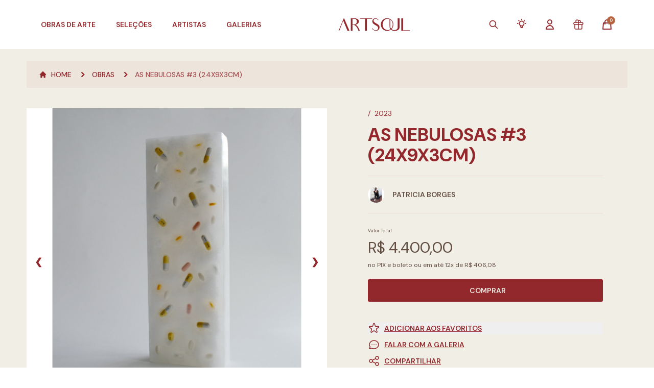

--- FILE ---
content_type: text/html; charset=UTF-8
request_url: https://artsoul.com.br/obras/as-nebulosas-3-24x9x3cm
body_size: 40233
content:
<!DOCTYPE html>
<html lang="pt-BR">

<head>
    <meta charset="UTF-8" />
    <meta name="viewport" content="width=device-width, initial-scale=1.0" />
    <meta name="csrf-token" content="nT3HPVJCKKfVuysPYF0gCx4kwyybR4WYp6fUAOyl">
    <meta name="theme-color" content="#93282C">
    <link rel="icon" type="image/png" sizes="32x32" href="https://artsoul.com.br/favicon-32x32.png">
    <link rel="icon" type="image/png" sizes="16x16" href="https://artsoul.com.br/favicon-16x16.png">
    <link rel="apple-touch-icon" sizes="180x180" href="https://artsoul.com.br/apple-touch-icon.png">
    <link rel="icon" type="image/png" sizes="192x192" href="https://artsoul.com.br/android-chrome-192x192.png">
    <link rel="icon" type="image/png" sizes="512x512" href="https://artsoul.com.br/android-chrome-512x512.png">
    <link rel="shortcut icon" href="https://artsoul.com.br/favicon.ico" />
    <link rel="manifest" href="https://artsoul.com.br/site.webmanifest">
    <link rel="alternate" hreflang="pt-BR" href="https://artsoul.com.br/obras/as-nebulosas-3-24x9x3cm" />
    <link rel="alternate" hreflang="en-US" href="https://en.artsoul.com.br/obras/as-nebulosas-3-24x9x3cm" />
    <link rel="alternate" hreflang="x-default" href="https://artsoul.com.br/obras/as-nebulosas-3-24x9x3cm" />

    
    <title>As Nebulosas 3 24X9X3Cm - Artsoul</title>
<meta name="description" content="As Nebulosas 3 24X9X3Cm. Artista Patricia Borges. Da Patricia Borges. Artsoul - Marketplace de Arte Contemporânea" />
<meta property="og:type" content="website" />
<meta property="og:locale" content="pt_BR">
<meta property="og:site_name" content="Artsoul - Marketplace de Arte Contemporânea" />
<meta property="og:title" content="As Nebulosas 3 24X9X3Cm - Artsoul" />
<meta property="og:description" content="As Nebulosas 3 24X9X3Cm. Artista Patricia Borges. Da Patricia Borges. Artsoul - Marketplace de Arte Contemporânea" />
<meta property="og:url" content="https://artsoul.com.br/obras/as-nebulosas-3-24x9x3cm" />
<meta property="og:image" content="https://artsoul.nyc3.cdn.digitaloceanspaces.com/artworks/18105/dvJ6NvIf6gm2V94O2F8ORe21102023101047.webp" />
<meta property="og:image:width" content="1500">
<meta property="og:image:height" content="1500">
<meta property="twitter:title" content="As Nebulosas 3 24X9X3Cm - Artsoul" />
<meta property="twitter:description" content="As Nebulosas 3 24X9X3Cm. Artista Patricia Borges. Da Patricia Borges. Artsoul - Marketplace de Arte Contemporânea" />
<meta property="twitter:image" content="https://artsoul.nyc3.cdn.digitaloceanspaces.com/artworks/18105/dvJ6NvIf6gm2V94O2F8ORe21102023101047.webp" />
<meta name="twitter:card" content="summary" />
<meta name="lomadee-verification" content="22851482" />
<meta name="google-site-verification" content="dHm4m1tUbsYrJSyGls7YB7MeUGCIBhMtJ_OauMZ35Vw" />
<meta name="google-site-verification" content="S3xLW6UcgI9UQhHiBS9Hyww0jFX5bXkon-L12b-VzjY" />
<meta name="facebook-domain-verification" content="wxk3rckm7j3jfikjxjkh74bnrt0yey" />
<meta name="p:domain_verify" content="4f6d4c7c698420a6d4a27f92b373c307"/>
<meta name="robots" content="index,follow">
<meta name="google-site-verification" content="m_ktrwry8IyTVrvMlQhl2xFCGIsAWTACdyFjphAHkjg" />
<link rel="canonical" href="https://artsoul.com.br/obras/as-nebulosas-3-24x9x3cm" />
<script type="text/javascript" src="https://cdn.weglot.com/weglot.min.js"></script>
<script>
    Weglot.initialize({
        api_key: 'wg_945e7b91ceaef5d761f7232c74724b518'
    });
</script>

<!-- Google tag (gtag.js) -->
<script async src="https://www.googletagmanager.com/gtag/js?id=G-TL9VDMCNYX"></script>
<script async src="https://www.googletagmanager.com/gtag/js?id=AW-11425627765"></script>
<script>
    window.dataLayer = window.dataLayer || [];

    function gtag() {
        dataLayer.push(arguments);
    }
    gtag('js', new Date());

    gtag('config', 'G-TL9VDMCNYX');
    gtag('config', 'AW-11425627765');
</script>

<!-- Google Tag Manager -->
<script>
    (function(w, d, s, l, i) {
        w[l] = w[l] || [];
        w[l].push({
            'gtm.start': new Date().getTime(),
            event: 'gtm.js'
        });
        var f = d.getElementsByTagName(s)[0],
            j = d.createElement(s),
            dl = l != 'dataLayer' ? '&l=' + l : '';
        j.async = true;
        j.src = 'https://www.googletagmanager.com/gtm.js?id=' + i + dl;
        f.parentNode.insertBefore(j, f);
    })(window, document, 'script', 'dataLayer', 'GTM-P88Q483');
</script>
<!-- End Google Tag Manager -->

<script type="text/javascript" src="https://artsoul.nyc3.cdn.digitaloceanspaces.com/assets/datalayers.js"></script>

            <link defer href="https://artsoul.nyc3.cdn.digitaloceanspaces.com/assets/app.css" rel="stylesheet">
        <link type="text/css" rel="stylesheet" href="https://artsoul.com.br/vendor/lightgallery/lightgallery.min.css" />
    <style>
        .design.dot:hover {
            background-color: rgba(147, 40, 44, 0.8) !important;
        }

        .design.dot.active {
            background-color: #93282C !important;
        }

        .artwork.dot:hover {
            background-color: rgba(147, 40, 44, 0.8) !important;
        }

        .artwork.dot.active {
            background-color: #93282C !important;
        }
    </style>
        <link rel="stylesheet" href="https://artsoul.com.br/vendor/dropify/css/dropify.min.css" />
    <style >[wire\:loading], [wire\:loading\.delay], [wire\:loading\.inline-block], [wire\:loading\.inline], [wire\:loading\.block], [wire\:loading\.flex], [wire\:loading\.table], [wire\:loading\.grid], [wire\:loading\.inline-flex] {display: none;}[wire\:loading\.delay\.shortest], [wire\:loading\.delay\.shorter], [wire\:loading\.delay\.short], [wire\:loading\.delay\.long], [wire\:loading\.delay\.longer], [wire\:loading\.delay\.longest] {display:none;}[wire\:offline] {display: none;}[wire\:dirty]:not(textarea):not(input):not(select) {display: none;}input:-webkit-autofill, select:-webkit-autofill, textarea:-webkit-autofill {animation-duration: 50000s;animation-name: livewireautofill;}@keyframes livewireautofill { from {} }</style>
</head>

<body class="subpixel-antialiased" x-data x-init="dataLayerUserProperties(null)">
    <!-- Google Tag Manager (noscript) -->
    <noscript>
        <iframe src="https://www.googletagmanager.com/ns.html?id=GTM-P88Q483" height="0" width="0"
            style="display:none;visibility:hidden"></iframe>
    </noscript>
    <!-- End Google Tag Manager (noscript) -->
    <div class="relative bg-offwhite mx-auto max-w-screen-fhd min-h-screen antialiase"
        x-data="{ openCart: false, isHome: false, pageScrolled: false, isMobile: window.innerWidth < 1024, openMobileMenu: false, openNavBuy: false, openNavKnow: false, openNavInfo: false }">
        <div class="top-0 z-30 fixed w-full max-w-screen-fhd" :class="{
                'bg-white !shadow transition duration-100': pageScrolled,
                'lg:bg-gradient-to-b lg:via-black/60 lg:from-black': isHome && !pageScrolled && (!openNavBuy && !openNavKnow && ! openNavInfo),
                '!bg-white': (openNavBuy || openNavKnow || openNavInfo)
            }" @scroll.window="pageScrolled = window.scrollY > 20">

                            <div @keyup.escape="openNavBuy = false; openNavKnow = false; openNavInfo = false;">
    <div class="z-40 bg-white lg:pt-4 w-full lg:max-w-screen-fhd h-14 lg:h-24 transition-all duration-300"
        :class="isHome && !pageScrolled ? 'lg:h-32 lg:bg-transparent' : '', isHome && pageScrolled ? 'lg:h-24' : 'bg-white'">

                    <div>
    <nav class="hidden lg:block lg:z-20 absolute lg:relative w-full max-w-screen-fhd">
        <div class="lg:relative flex justify-between items-center px-4 xl:px-20 transition-all duration-300"
            :class="(!openNavBuy && isHome) && !pageScrolled ? 'text-offwhite' : 'text-clay'">
            <ul class="z-10 lg:flex flex-row items-center space-x-10 h-16 font-semibold text-sm uppercase">
                <li @mouseover="openNavBuy = true; openNavKnow = false; openNavInfo = false;">
                    <a href="javascript:void(0)" class="hover:text-blood transition">
                        Obras de Arte
                    </a>
                </li>
                <li>
                    <a href="https://artsoul.com.br/destaques" class="transition"
                        :class="{'hover:text-blood': pageScrolled || openNavBuy, 'hover:text-offwhite': ! pageScrolled && !openNavBuy}">
                        Seleções
                    </a>
                </li>

                <li>
                    <a href="https://artsoul.com.br/artistas" class="transition"
                        :class="{'hover:text-blood': pageScrolled || openNavBuy, 'hover:text-offwhite': ! pageScrolled && !openNavBuy}">
                        Artistas
                    </a>
                </li>

                <li>
                    <a href="https://artsoul.com.br/galerias" class="transition"
                        :class="{'hover:text-blood': pageScrolled || openNavBuy, 'hover:text-offwhite': ! pageScrolled && !openNavBuy}">
                        Galerias
                    </a>
                </li>
            </ul>

            <div>
                                <a href="https://artsoul.com.br" class="w-full shrink-0">
                    <img src="https://artsoul.com.br/images/logo/logo_branco_horizontal.png" alt="Artsoul"
                        class="h-6 mx-auto lazyload lg:h-10" x-cloak
                        x-show="(!openNavBuy && !openNavKnow && !openNavInfo && isHome) && !pageScrolled">
                    <img src="https://artsoul.com.br/images/logo/logo_primaria_horizontal.png"
                        alt="Artsoul" class="h-6 mx-auto lazyload lg:h-10" x-cloak
                        x-show="(openNavBuy || openNavKnow || openNavInfo || !isHome) || pageScrolled">
                </a>
            </div>

            <ul class="z-10 lg:flex flex-row items-center space-x-8 h-16 font-semibold text-sm uppercase" :class="(!openNavBuy && !openNavKnow && !openNavInfo && isHome) && !pageScrolled ? 'text-offwhite' :
                    'text-clay'">
                <li>
                    <a href="#" class="hover:text-blood transition"
                        @click.prevent="$dispatch('openpopup', 'global-search-modal')">
                        <span class="lg:hidden 2xl:block">Buscar</span>
                        <svg xmlns="http://www.w3.org/2000/svg" class="2xl:hidden lg:block w-6 h-5" fill="none" viewBox="0 0 24 24" stroke="currentColor">
    <path stroke-linecap="round" stroke-linejoin="round" stroke-width="2" d="M21 21l-6-6m2-5a7 7 0 11-14 0 7 7 0 0114 0z" />
</svg>
                    </a>
                </li>

                <li>
                    <div class="inline-block relative text-left" x-data="{ openDropdown: false }">
                        <a href="#" @click.prevent="openDropdown = !openDropdown" class="hover:text-blood transition">
                            <span class="lg:hidden 2xl:block">Serviços</span>
                            <svg class="2xl:hidden lg:block" style="height: 22px; width: 22px" fill="none" stroke="currentColor" viewBox="0 0 24 24" xmlns="http://www.w3.org/2000/svg">
    <path stroke-linecap="round" stroke-linejoin="round" stroke-width="2"
        d="M9.663 17h4.673M12 3v1m6.364 1.636l-.707.707M21 12h-1M4 12H3m3.343-5.657l-.707-.707m2.828 9.9a5 5 0 117.072 0l-.548.547A3.374 3.374 0 0014 18.469V19a2 2 0 11-4 0v-.531c0-.895-.356-1.754-.988-2.386l-.548-.547z">
    </path>
</svg>                        </a>

                        <div class="right-0 absolute bg-white ring-opacity-5 shadow-lg mt-4 rounded-me focus:outline-none ring-1 ring-black w-80 origin-top-right"
                            role="menu" aria-orientation="vertical" aria-labelledby="menu-button" tabindex="-1"
                            x-show="openDropdown" x-cloak @mouseleave="openDropdown =  false"
                            x-transition:enter.duration.300ms x-transition:leave.duration.100ms>
                            <div class="py-1" role="none">
                                <a href="https://artsoul.com.br/lista-de-presentes"
                                    class="flex items-center space-x-2 bg-clay/5 px-4 py-2 w-full text-clay hover:text-blood text-sm transition"
                                    role="menuitem" tabindex="-1" id="menu-item-0">
                                    <svg class="w-5 h-5 text-clay shrink-0" fill="none" stroke="currentColor" viewBox="0 0 24 24" xmlns="http://www.w3.org/2000/svg">
    <path stroke-linecap="round" stroke-linejoin="round" stroke-width="1.5"
          d="M12 8v13m0-13V6a2 2 0 112 2h-2zm0 0V5.5A2.5 2.5 0 109.5 8H12zm-7 4h14M5 12a2 2 0 110-4h14a2 2 0 110 4M5 12v7a2 2 0 002 2h10a2 2 0 002-2v-7">
    </path>
</svg>
                                    <span>Lista de Presentes</span>
                                </a>
                                <a href="https://artsoul.com.br/servicos/consultoria-personalizada"
                                    class="flex items-center space-x-2 bg-clay/5 px-4 py-2 w-full text-clay hover:text-blood text-sm transition"
                                    role="menuitem" tabindex="-1" id="menu-item-0">
                                    <svg class="w-5 h-6 text-clay shrink-0" fill="none" stroke="currentColor" viewBox="0 0 24 24" xmlns="http://www.w3.org/2000/svg">
    <path stroke-linecap="round" stroke-linejoin="round" stroke-width="2"
        d="M9.663 17h4.673M12 3v1m6.364 1.636l-.707.707M21 12h-1M4 12H3m3.343-5.657l-.707-.707m2.828 9.9a5 5 0 117.072 0l-.548.547A3.374 3.374 0 0014 18.469V19a2 2 0 11-4 0v-.531c0-.895-.356-1.754-.988-2.386l-.548-.547z">
    </path>
</svg>                                    <span>Consultoria Personalizada</span>
                                </a>
                                <a href="https://artsoul.com.br/servicos"
                                    class="flex items-center space-x-2 bg-clay/5 px-4 py-2 w-full text-clay hover:text-blood text-sm transition"
                                    role="menuitem" tabindex="-1" id="menu-item-0">
                                    <svg class="w-5 h-5 text-clay shrink-0" fill="none" stroke="currentColor" viewBox="0 0 24 24" xmlns="http://www.w3.org/2000/svg">
    <path stroke-linecap="round" stroke-linejoin="round" stroke-width="2"
          d="M8 16l2.879-2.879m0 0a3 3 0 104.243-4.242 3 3 0 00-4.243 4.242zM21 12a9 9 0 11-18 0 9 9 0 0118 0z"></path>
</svg>                                    <span>Parceiros</span>
                                </a>
                            </div>
                        </div>
                    </div>
                </li>

                                    <li>
                        <a href="javascript:void(0)" @click.prevent="$dispatch('openpopup', 'login-modal')"
                            class="hover:text-blood transition">
                            <span class="lg:hidden 2xl:block">Minha Conta</span>
                            <svg xmlns="http://www.w3.org/2000/svg" class="2xl:hidden lg:block w-6 h-6" fill="none" viewBox="0 0 24 24" stroke="currentColor">
    <path stroke-linecap="round" stroke-linejoin="round" stroke-width="2"
        d="M16 7a4 4 0 11-8 0 4 4 0 018 0zM12 14a7 7 0 00-7 7h14a7 7 0 00-7-7z" />
</svg>                        </a>
                    </li>
                
                
                <li>
                    <a href="https://artsoul.com.br/lista-de-presentes">
                        <svg class="w-6 h-6 hover:text-blood transition" fill="none" stroke="currentColor" viewBox="0 0 24 24" xmlns="http://www.w3.org/2000/svg">
    <path stroke-linecap="round" stroke-linejoin="round" stroke-width="1.5"
          d="M12 8v13m0-13V6a2 2 0 112 2h-2zm0 0V5.5A2.5 2.5 0 109.5 8H12zm-7 4h14M5 12a2 2 0 110-4h14a2 2 0 110 4M5 12v7a2 2 0 002 2h10a2 2 0 002-2v-7">
    </path>
</svg>
                    </a>
                </li>

                <li class="">
                    <a href="#" @click.prevent="openCart = !openCart">
                        <div class="relative">
                            <svg xmlns="http://www.w3.org/2000/svg" class="w-6 h-6 hover:text-blood transition" fill="none" viewBox="0 0 24 24" stroke="currentColor">
    <path stroke-linecap="round" stroke-linejoin="round" stroke-width="2"
        d="M16 11V7a4 4 0 00-8 0v4M5 9h14l1 12H4L5 9z" />
</svg>                            <span
                                class="-top-1 -right-1 absolute flex justify-center items-center bg-terra rounded-full w-4 h-4 text-1xs text-offwhite animate-pulse">
                                <span wire:id="xipo5aTinZ6JS9U6hOIV" wire:initial-data="{&quot;fingerprint&quot;:{&quot;id&quot;:&quot;xipo5aTinZ6JS9U6hOIV&quot;,&quot;name&quot;:&quot;cart.cart-items-count&quot;,&quot;locale&quot;:&quot;pt-BR&quot;,&quot;path&quot;:&quot;obras\/as-nebulosas-3-24x9x3cm&quot;,&quot;method&quot;:&quot;GET&quot;,&quot;v&quot;:&quot;acj&quot;},&quot;effects&quot;:{&quot;listeners&quot;:[&quot;updateCartCount&quot;,&quot;updateCart&quot;]},&quot;serverMemo&quot;:{&quot;children&quot;:[],&quot;errors&quot;:[],&quot;htmlHash&quot;:&quot;64151a00&quot;,&quot;data&quot;:[],&quot;dataMeta&quot;:[],&quot;checksum&quot;:&quot;625a00d13efe798a3b4f59dfb0005073b37dc5ac95355255f18e6964af6321df&quot;}}">0</span>

<!-- Livewire Component wire-end:xipo5aTinZ6JS9U6hOIV -->                            </span>
                        </div>
                    </a>
                </li>
            </ul>
        </div>

        <div class="bottom-shadow pt-3" x-transition:enter.duration.500ms x-transition:leave.duration.50ms x-cloak
            x-show="openNavBuy" @mouseleave="openNavBuy = false">
            <div class="divide-y divide-clay/10">
                <div
                    class="lg:grid lg:grid-cols-4 bg-white bg-opacity-[97%] lg:p-8 xl:p-10 pt-0 border-brown w-full text-sm uppercase">
                    <div class="flex flex-col justify-between">
                        <ul class="space-y-3 lg:pl-4 xl:pl-8">
                            <li>
                                <a href="https://artsoul.com.br/obras"
                                    class="flex items-center space-x-2 font-semibold text-brown hover:text-blood transition">
                                    <svg xmlns="http://www.w3.org/2000/svg" stroke-width="2" class="w-4 h-4" fill="none"
    viewBox="0 0 24 24" stroke="currentColor">
    <path stroke-linecap="round" stroke-linejoin="round"
        d="M11.049 2.927c.3-.921 1.603-.921 1.902 0l1.519 4.674a1 1 0 00.95.69h4.915c.969 0 1.371 1.24.588 1.81l-3.976 2.888a1 1 0 00-.363 1.118l1.518 4.674c.3.922-.755 1.688-1.538 1.118l-3.976-2.888a1 1 0 00-1.176 0l-3.976 2.888c-.783.57-1.838-.197-1.538-1.118l1.518-4.674a1 1 0 00-.363-1.118l-3.976-2.888c-.784-.57-.38-1.81.588-1.81h4.914a1 1 0 00.951-.69l1.519-4.674z" />
</svg>
                                    <span>Ver Todas as Obras</span>
                                </a>
                            </li>
                            <li>
                                <a href="https://artsoul.com.br/design/catalogo"
                                    class="flex items-center space-x-2 font-semibold text-clay hover:text-blood transition">
                                    <svg xmlns="http://www.w3.org/2000/svg" stroke-width="2" class="w-4 h-4" fill="none"
    viewBox="0 0 24 24" stroke="currentColor">
    <path stroke-linecap="round" stroke-linejoin="round"
        d="M11.049 2.927c.3-.921 1.603-.921 1.902 0l1.519 4.674a1 1 0 00.95.69h4.915c.969 0 1.371 1.24.588 1.81l-3.976 2.888a1 1 0 00-.363 1.118l1.518 4.674c.3.922-.755 1.688-1.538 1.118l-3.976-2.888a1 1 0 00-1.176 0l-3.976 2.888c-.783.57-1.838-.197-1.538-1.118l1.518-4.674a1 1 0 00-.363-1.118l-3.976-2.888c-.784-.57-.38-1.81.588-1.81h4.914a1 1 0 00.951-.69l1.519-4.674z" />
</svg>
                                    <span>Peças de Design</span>
                                </a>
                            </li>
                        </ul>

                        <ul class="flex flex-col space-y-5 lg:pl-4 xl:pl-8">
                            <li class="font-bold text-clay">Temas</li>
                                                            <li>
                                    <a href="https://artsoul.com.br/obras/tema/contemporaneo"
                                        class="text-brown hover:text-blood transition">
                                        Contemporâneo
                                    </a>
                                </li>
                                                            <li>
                                    <a href="https://artsoul.com.br/obras/tema/abstrato"
                                        class="text-brown hover:text-blood transition">
                                        Abstrato
                                    </a>
                                </li>
                                                            <li>
                                    <a href="https://artsoul.com.br/obras/tema/paisagem"
                                        class="text-brown hover:text-blood transition">
                                        Paisagem
                                    </a>
                                </li>
                                                        <li>
                                <a href="https://artsoul.com.br/obras" class="text-brown hover:text-blood transition">
                                    Outros
                                </a>
                            </li>
                        </ul>
                    </div>

                    <ul class="flex flex-col space-y-5 lg:pl-4 xl:pl-8">
                        <li class="font-bold text-clay">Técnicas</li>
                                                    <li><a href="https://artsoul.com.br/obras/tecnica/pintura"
                                    class="text-brown hover:text-blood transition">
                                    Pintura
                                </a>
                            </li>
                                                    <li><a href="https://artsoul.com.br/obras/tecnica/fotografia"
                                    class="text-brown hover:text-blood transition">
                                    Fotografia
                                </a>
                            </li>
                                                    <li><a href="https://artsoul.com.br/obras/tecnica/escultura"
                                    class="text-brown hover:text-blood transition">
                                    Escultura
                                </a>
                            </li>
                                                    <li><a href="https://artsoul.com.br/obras/tecnica/desenho"
                                    class="text-brown hover:text-blood transition">
                                    Desenho
                                </a>
                            </li>
                                                    <li><a href="https://artsoul.com.br/obras/tecnica/ceramica"
                                    class="text-brown hover:text-blood transition">
                                    Cerâmica
                                </a>
                            </li>
                                                <li>
                            <a href="https://artsoul.com.br/obras" class="text-brown hover:text-blood transition">
                                Outros
                            </a>
                        </li>
                    </ul>

                    <ul class="flex flex-col space-y-5 lg:pl-4 xl:pl-8">
                        <li class="font-bold text-clay">Preços</li>
                                                    <li>
                                <a href="https://artsoul.com.br/obras?preco[0]=0-100000"
                                    class="text-brown hover:text-blood transition">
                                    ATÉ R$ 1.000
                                </a>
                            </li>
                                                    <li>
                                <a href="https://artsoul.com.br/obras?preco[0]=100001-200000"
                                    class="text-brown hover:text-blood transition">
                                    R$ 1.001 ATÉ R$ R$ 2.000
                                </a>
                            </li>
                                                    <li>
                                <a href="https://artsoul.com.br/obras?preco[0]=200001-500000"
                                    class="text-brown hover:text-blood transition">
                                    R$ 2.001 ATÉ R$ R$ 5.000
                                </a>
                            </li>
                                                    <li>
                                <a href="https://artsoul.com.br/obras?preco[0]=500001-1000000"
                                    class="text-brown hover:text-blood transition">
                                    R$ 5.001 ATÉ R$ R$ 10.000
                                </a>
                            </li>
                                                    <li>
                                <a href="https://artsoul.com.br/obras?preco[0]=1000001-2000000"
                                    class="text-brown hover:text-blood transition">
                                    R$ 10.001 ATÉ R$ R$ 20.000
                                </a>
                            </li>
                                                    <li>
                                <a href="https://artsoul.com.br/obras?preco[0]=2000001-5000000"
                                    class="text-brown hover:text-blood transition">
                                    R$ 20.001 ATÉ R$ R$ 50.000
                                </a>
                            </li>
                                            </ul>

                    <ul class="2xl:flex flex-col space-y-5 lg:pl-4 xl:pl-8">
                        <li class="font-bold text-clay">Tamanhos</li>
                                                    <li>
                                <a href="https://artsoul.com.br/obras?tamanho[0]=0-40"
                                    class="text-brown hover:text-blood transition">
                                    Pequeno (Até 40cm)
                                </a>
                            </li>
                                                    <li>
                                <a href="https://artsoul.com.br/obras?tamanho[0]=41-100"
                                    class="text-brown hover:text-blood transition">
                                    Médio (Entre 40-100cm)
                                </a>
                            </li>
                                                    <li>
                                <a href="https://artsoul.com.br/obras?tamanho[0]=101-200"
                                    class="text-brown hover:text-blood transition">
                                    Grande (Entre 101-200cm)
                                </a>
                            </li>
                                                    <li>
                                <a href="https://artsoul.com.br/obras?tamanho[0]=201-100000"
                                    class="text-brown hover:text-blood transition">
                                    Extra Grande (Maior que 200cm)
                                </a>
                            </li>
                                                <li class="!mt-[3.7rem]">
                            <a href="https://artsoul.com.br/multiplos-artsoul"
                                class="flex items-center space-x-2 font-semibold text-brown hover:text-blood transition">
                                <img src="https://artsoul.com.br/images/favicon.png" alt="Artsoul" class="w-4 h-4"
                                    loading="lazy">
                                <span>Múltiplos Artsoul</span>
                            </a>
                        </li>
                    </ul>
                </div>

                <section class="bg-white bg-opacity-[97%] p-5">
    <div class="swiper swiper-home-categories relative" id="swiper-home-categories" navegationId="categories">
    <div class="flex items-start !pr-10 swiper-wrapper">
        <article class="p-5 cursor-pointer swiper-slide">
        <a href="https://artsoul.com.br/obras/tecnica/tecnica-mista"
            class="group flex items-center space-x-2 lg:space-x-4">
            <div class="relative w-14 lg:w-32">
                <img src="https://artsoul.com.br/images/bg_white.svg" data-src="https://artsoul.nyc3.digitaloceanspaces.com/tags/16/FpNFfSV2wHIEJUXD2ztxwH220320222330140.webp"
                    alt="Técnica Mista"
                    class="w-14 lg:w-32 h-8 lg:h-16 object-center object-cover swiper-lazy lazyload" loading="lazy" />
                <div class="swiper-lazy-preloader swiper-lazy-preloader-blue"></div>
            </div>

            <div class="flex flex-col flex-shrink-0">
                <p class="!text-brown text-1xs lg:text-xs text-left uppercase">Obras</p>
                <span
                    class="font-bold !text-clay text-1xs group-hover:!text-blood lg:text-sm text-left uppercase transition">
                    Técnica Mista
                </span>
            </div>
        </a>
    </article>
    <article class="p-5 cursor-pointer swiper-slide">
        <a href="https://artsoul.com.br/obras/tecnica/ceramica"
            class="group flex items-center space-x-2 lg:space-x-4">
            <div class="relative w-14 lg:w-32">
                <img src="https://artsoul.com.br/images/bg_white.svg" data-src="https://artsoul.nyc3.cdn.digitaloceanspaces.com/tags/40/uES4kMudXIFJW66arOZoYD03102023182429.webp"
                    alt="Cerâmica"
                    class="w-14 lg:w-32 h-8 lg:h-16 object-center object-cover swiper-lazy lazyload" loading="lazy" />
                <div class="swiper-lazy-preloader swiper-lazy-preloader-blue"></div>
            </div>

            <div class="flex flex-col flex-shrink-0">
                <p class="!text-brown text-1xs lg:text-xs text-left uppercase">Obras</p>
                <span
                    class="font-bold !text-clay text-1xs group-hover:!text-blood lg:text-sm text-left uppercase transition">
                    Cerâmica
                </span>
            </div>
        </a>
    </article>
    <article class="p-5 cursor-pointer swiper-slide">
        <a href="https://artsoul.com.br/obras/tecnica/joias"
            class="group flex items-center space-x-2 lg:space-x-4">
            <div class="relative w-14 lg:w-32">
                <img src="https://artsoul.com.br/images/bg_white.svg" data-src="https://artsoul.com.br/images/category-tag.jpg"
                    alt="Jóia"
                    class="w-14 lg:w-32 h-8 lg:h-16 object-center object-cover swiper-lazy lazyload" loading="lazy" />
                <div class="swiper-lazy-preloader swiper-lazy-preloader-blue"></div>
            </div>

            <div class="flex flex-col flex-shrink-0">
                <p class="!text-brown text-1xs lg:text-xs text-left uppercase">Obras</p>
                <span
                    class="font-bold !text-clay text-1xs group-hover:!text-blood lg:text-sm text-left uppercase transition">
                    Jóia
                </span>
            </div>
        </a>
    </article>
    <article class="p-5 cursor-pointer swiper-slide">
        <a href="https://artsoul.com.br/obras/tecnica/gravura"
            class="group flex items-center space-x-2 lg:space-x-4">
            <div class="relative w-14 lg:w-32">
                <img src="https://artsoul.com.br/images/bg_white.svg" data-src="https://artsoul.nyc3.digitaloceanspaces.com/tags/10/2bybCrHszNcV6FxiEdnFNG230320220745210.webp"
                    alt="Gravura"
                    class="w-14 lg:w-32 h-8 lg:h-16 object-center object-cover swiper-lazy lazyload" loading="lazy" />
                <div class="swiper-lazy-preloader swiper-lazy-preloader-blue"></div>
            </div>

            <div class="flex flex-col flex-shrink-0">
                <p class="!text-brown text-1xs lg:text-xs text-left uppercase">Obras</p>
                <span
                    class="font-bold !text-clay text-1xs group-hover:!text-blood lg:text-sm text-left uppercase transition">
                    Gravura
                </span>
            </div>
        </a>
    </article>
    <article class="p-5 cursor-pointer swiper-slide">
        <a href="https://artsoul.com.br/obras/tecnica/fotografia"
            class="group flex items-center space-x-2 lg:space-x-4">
            <div class="relative w-14 lg:w-32">
                <img src="https://artsoul.com.br/images/bg_white.svg" data-src="https://artsoul.nyc3.digitaloceanspaces.com/tags/8/HO5WfZlygh2rSwxxOixSpk230320221159030.webp"
                    alt="Fotografia"
                    class="w-14 lg:w-32 h-8 lg:h-16 object-center object-cover swiper-lazy lazyload" loading="lazy" />
                <div class="swiper-lazy-preloader swiper-lazy-preloader-blue"></div>
            </div>

            <div class="flex flex-col flex-shrink-0">
                <p class="!text-brown text-1xs lg:text-xs text-left uppercase">Obras</p>
                <span
                    class="font-bold !text-clay text-1xs group-hover:!text-blood lg:text-sm text-left uppercase transition">
                    Fotografia
                </span>
            </div>
        </a>
    </article>
    <article class="p-5 cursor-pointer swiper-slide">
        <a href="https://artsoul.com.br/obras/tecnica/design"
            class="group flex items-center space-x-2 lg:space-x-4">
            <div class="relative w-14 lg:w-32">
                <img src="https://artsoul.com.br/images/bg_white.svg" data-src="https://artsoul.nyc3.digitaloceanspaces.com/tags/14/fdhYb4dRPcLNvjTLhVTIfD230320220726060.webp"
                    alt="Design"
                    class="w-14 lg:w-32 h-8 lg:h-16 object-center object-cover swiper-lazy lazyload" loading="lazy" />
                <div class="swiper-lazy-preloader swiper-lazy-preloader-blue"></div>
            </div>

            <div class="flex flex-col flex-shrink-0">
                <p class="!text-brown text-1xs lg:text-xs text-left uppercase">Obras</p>
                <span
                    class="font-bold !text-clay text-1xs group-hover:!text-blood lg:text-sm text-left uppercase transition">
                    Design
                </span>
            </div>
        </a>
    </article>
    <article class="p-5 cursor-pointer swiper-slide">
        <a href="https://artsoul.com.br/obras/tecnica/outras-tecnicas"
            class="group flex items-center space-x-2 lg:space-x-4">
            <div class="relative w-14 lg:w-32">
                <img src="https://artsoul.com.br/images/bg_white.svg" data-src="https://artsoul.nyc3.digitaloceanspaces.com/tags/36/eLe8oCvOcmO4zFWCIitmxx230320221854430.webp"
                    alt="Outra Técnica"
                    class="w-14 lg:w-32 h-8 lg:h-16 object-center object-cover swiper-lazy lazyload" loading="lazy" />
                <div class="swiper-lazy-preloader swiper-lazy-preloader-blue"></div>
            </div>

            <div class="flex flex-col flex-shrink-0">
                <p class="!text-brown text-1xs lg:text-xs text-left uppercase">Obras</p>
                <span
                    class="font-bold !text-clay text-1xs group-hover:!text-blood lg:text-sm text-left uppercase transition">
                    Outra Técnica
                </span>
            </div>
        </a>
    </article>
    <article class="p-5 cursor-pointer swiper-slide">
        <a href="https://artsoul.com.br/obras/tecnica/escultura"
            class="group flex items-center space-x-2 lg:space-x-4">
            <div class="relative w-14 lg:w-32">
                <img src="https://artsoul.com.br/images/bg_white.svg" data-src="https://artsoul.nyc3.digitaloceanspaces.com/tags/9/YvacI9ZqVAKyt42SLAORta230320222312260.webp"
                    alt="Escultura"
                    class="w-14 lg:w-32 h-8 lg:h-16 object-center object-cover swiper-lazy lazyload" loading="lazy" />
                <div class="swiper-lazy-preloader swiper-lazy-preloader-blue"></div>
            </div>

            <div class="flex flex-col flex-shrink-0">
                <p class="!text-brown text-1xs lg:text-xs text-left uppercase">Obras</p>
                <span
                    class="font-bold !text-clay text-1xs group-hover:!text-blood lg:text-sm text-left uppercase transition">
                    Escultura
                </span>
            </div>
        </a>
    </article>
    <article class="p-5 cursor-pointer swiper-slide">
        <a href="https://artsoul.com.br/obras/tecnica/desenho"
            class="group flex items-center space-x-2 lg:space-x-4">
            <div class="relative w-14 lg:w-32">
                <img src="https://artsoul.com.br/images/bg_white.svg" data-src="https://artsoul.nyc3.digitaloceanspaces.com/tags/12/9ciwOqPtvKxy7ByELOOjii230320220022080.webp"
                    alt="Desenho"
                    class="w-14 lg:w-32 h-8 lg:h-16 object-center object-cover swiper-lazy lazyload" loading="lazy" />
                <div class="swiper-lazy-preloader swiper-lazy-preloader-blue"></div>
            </div>

            <div class="flex flex-col flex-shrink-0">
                <p class="!text-brown text-1xs lg:text-xs text-left uppercase">Obras</p>
                <span
                    class="font-bold !text-clay text-1xs group-hover:!text-blood lg:text-sm text-left uppercase transition">
                    Desenho
                </span>
            </div>
        </a>
    </article>
    <article class="p-5 cursor-pointer swiper-slide">
        <a href="https://artsoul.com.br/obras/tecnica/pintura"
            class="group flex items-center space-x-2 lg:space-x-4">
            <div class="relative w-14 lg:w-32">
                <img src="https://artsoul.com.br/images/bg_white.svg" data-src="https://artsoul.nyc3.digitaloceanspaces.com/tags/7/FHlx5IzrL1xqXJrKmVbAYQ220320222331210.webp"
                    alt="Pintura"
                    class="w-14 lg:w-32 h-8 lg:h-16 object-center object-cover swiper-lazy lazyload" loading="lazy" />
                <div class="swiper-lazy-preloader swiper-lazy-preloader-blue"></div>
            </div>

            <div class="flex flex-col flex-shrink-0">
                <p class="!text-brown text-1xs lg:text-xs text-left uppercase">Obras</p>
                <span
                    class="font-bold !text-clay text-1xs group-hover:!text-blood lg:text-sm text-left uppercase transition">
                    Pintura
                </span>
            </div>
        </a>
    </article>
    </div>

    <div class="absolute swiper-button-next swiper-button-next-categories  "></div>
    <div class="absolute swiper-button-prev swiper-button-prev-categories  "></div>
    <div class="mt-16 hidden">
        <div class="swiper-pagination "></div>
    </div>
</div>
</section>
            </div>
        </div>

        <div class="bottom-shadow pt-3" x-transition:enter.duration.500ms x-transition:leave.duration.50ms x-cloak
            x-show="openNavKnow" @mouseleave="openNavKnow = false">
            <div class="!bg-white pt-4 font-medium text-clay text-lg text-center uppercase">
                Passeie pelas nossas galerias, artistas e seleções exclusivas
            </div>
            <div
                class="lg:grid lg:grid-cols-5 bg-white bg-opacity-[97%] lg:p-8 xl:p-10 lg:!pb-0 xl:!pb-0 border-brown w-full text-sm uppercase">
                <ul class="flex flex-col space-y-6 col-span-2 lg:pl-4 xl:pl-8">
                    <li class="items-center grid grid-cols-2 font-bold text-clay">
                        <span>Artistas em Destaque</span>

                        <a href="https://artsoul.com.br/artistas"
                            class="ml-3 font-semibold text-clay hover:text-blood text-xs underline uppercase transition">
                            Ver todos os Artistas
                        </a>
                    </li>
                    <ul wire:id="jzWTnZ7rUzu0LlwepP7v" wire:initial-data="{&quot;fingerprint&quot;:{&quot;id&quot;:&quot;jzWTnZ7rUzu0LlwepP7v&quot;,&quot;name&quot;:&quot;menu.featured-artists&quot;,&quot;locale&quot;:&quot;pt-BR&quot;,&quot;path&quot;:&quot;obras\/as-nebulosas-3-24x9x3cm&quot;,&quot;method&quot;:&quot;GET&quot;,&quot;v&quot;:&quot;acj&quot;},&quot;effects&quot;:{&quot;listeners&quot;:[]},&quot;serverMemo&quot;:{&quot;children&quot;:[],&quot;errors&quot;:[],&quot;htmlHash&quot;:&quot;a3cfebbe&quot;,&quot;data&quot;:{&quot;readyToLoad&quot;:false},&quot;dataMeta&quot;:[],&quot;checksum&quot;:&quot;9f794dbf96ba3af606e3600a58c01d7e89568410c85da9bc00f49becd2783b55&quot;}}" class="items-center lg:gap-4 2xl:gap-6 grid grid-cols-2 !mt-10 !mb-12" wire:init="loadData">
    </ul>
<!-- Livewire Component wire-end:jzWTnZ7rUzu0LlwepP7v -->                </ul>

                <div class="flex flex-col col-span-3">
                    <ul class="flex flex-col lg:pl-4 xl:pl-8 w-full">
                        <li class="flex justify-between items-center font-bold text-clay">
                            <span>Galerias em Destaque</span>

                            <a href="https://artsoul.com.br/galerias"
                                class="font-semibold text-clay hover:text-blood text-xs underline uppercase transition">
                                Ver todas as Galerias
                            </a>
                        </li>
                        <ul wire:id="tLPmhnGjaSV48fMIPxD0" wire:initial-data="{&quot;fingerprint&quot;:{&quot;id&quot;:&quot;tLPmhnGjaSV48fMIPxD0&quot;,&quot;name&quot;:&quot;menu.featured-galleries&quot;,&quot;locale&quot;:&quot;pt-BR&quot;,&quot;path&quot;:&quot;obras\/as-nebulosas-3-24x9x3cm&quot;,&quot;method&quot;:&quot;GET&quot;,&quot;v&quot;:&quot;acj&quot;},&quot;effects&quot;:{&quot;listeners&quot;:[]},&quot;serverMemo&quot;:{&quot;children&quot;:[],&quot;errors&quot;:[],&quot;htmlHash&quot;:&quot;a91ed06c&quot;,&quot;data&quot;:{&quot;readyToLoad&quot;:false},&quot;dataMeta&quot;:[],&quot;checksum&quot;:&quot;75653db1d0e58caa7909f6770e93ee144440dbe7d17eca2749762567c8386324&quot;}}" class="items-center gap-6 grid grid-cols-3 mt-10 mb-5" wire:init="loadData">
    </ul>
<!-- Livewire Component wire-end:tLPmhnGjaSV48fMIPxD0 -->                    </ul>

                    <ul class="flex flex-col mt-10 lg:pl-4 xl:pl-8 w-full">
                        <li class="flex justify-between items-center font-bold text-clay">
                            <span>Seleções em Destaque</span>

                            <a href="https://artsoul.com.br/destaques"
                                class="font-semibold text-clay hover:text-blood text-xs underline uppercase transition">
                                Ver todas as Seleções
                            </a>
                        </li>
                        <ul wire:id="l7ZbjCMMkwIIcnBhiuHP" wire:initial-data="{&quot;fingerprint&quot;:{&quot;id&quot;:&quot;l7ZbjCMMkwIIcnBhiuHP&quot;,&quot;name&quot;:&quot;menu.featured-selections&quot;,&quot;locale&quot;:&quot;pt-BR&quot;,&quot;path&quot;:&quot;obras\/as-nebulosas-3-24x9x3cm&quot;,&quot;method&quot;:&quot;GET&quot;,&quot;v&quot;:&quot;acj&quot;},&quot;effects&quot;:{&quot;listeners&quot;:[]},&quot;serverMemo&quot;:{&quot;children&quot;:[],&quot;errors&quot;:[],&quot;htmlHash&quot;:&quot;1b2c8d89&quot;,&quot;data&quot;:{&quot;readyToLoad&quot;:false},&quot;dataMeta&quot;:[],&quot;checksum&quot;:&quot;01365acbbaaaf7d11fa21b714174ebb8faf3781996ce0f38cc98439733e98539&quot;}}" class="items-center gap-8 grid grid-cols-3 mt-10 mb-5" wire:init="loadData">
    </ul>
<!-- Livewire Component wire-end:l7ZbjCMMkwIIcnBhiuHP -->                    </ul>
                </div>
            </div>
        </div>

        <div class="bottom-shadow pt-3" x-transition:enter.duration.500ms x-transition:leave.duration.50ms x-cloak
            x-show="openNavInfo" @mouseleave="openNavInfo = false">
            <div class="!bg-white bg-opacity-[97%] pt-4 font-medium text-clay text-lg text-center uppercase">
                Fique por dentro de tudo que acontece no circuíto da arte
            </div>
            <div
                class="lg:grid lg:grid-cols-6 bg-gradient-to-b from-white to-offwhite bg-opacity-[97%] border-brown w-full text-sm uppercase">
                <ul class="flex flex-col space-y-6 col-span-3 xl:p-8 lg:px-5 lg:pt-8 xl:pt-10 xl:pb-0 xl:pl-20">
                    <li class="flex justify-between items-center !mb-4 font-bold text-clay">
                        <span>Próximas Exposições</span>

                        <a href="https://artsoul.com.br/revista/eventos"
                            class="font-semibold text-blood hover:text-blood text-xs underline uppercase transition">
                            Ver todas as Exposições
                        </a>
                    </li>
                    <div wire:id="9beOmoxgNJraqtNy8y5t" wire:initial-data="{&quot;fingerprint&quot;:{&quot;id&quot;:&quot;9beOmoxgNJraqtNy8y5t&quot;,&quot;name&quot;:&quot;home.next-events&quot;,&quot;locale&quot;:&quot;pt-BR&quot;,&quot;path&quot;:&quot;obras\/as-nebulosas-3-24x9x3cm&quot;,&quot;method&quot;:&quot;GET&quot;,&quot;v&quot;:&quot;acj&quot;},&quot;effects&quot;:{&quot;listeners&quot;:[]},&quot;serverMemo&quot;:{&quot;children&quot;:[],&quot;errors&quot;:[],&quot;htmlHash&quot;:&quot;c5275886&quot;,&quot;data&quot;:{&quot;readyToLoad&quot;:false,&quot;isHome&quot;:false},&quot;dataMeta&quot;:[],&quot;checksum&quot;:&quot;01deb49691f743462e0521dc3d394843712c3752cfd59330bc81030138e8b494&quot;}}" wire:init="loadEvents">
            <ul class="items-center gap-12 grid grid-cols-2 !mb-10">
                    </ul>
    </div>
<!-- Livewire Component wire-end:9beOmoxgNJraqtNy8y5t -->                </ul>

                <ul class="flex flex-col space-y-6 col-span-3 xl:p-8 lg:px-5 lg:pt-8 xl:pt-10 xl:pr-12 xl:pb-0">
                    <li class="flex justify-between items-center !mb-4 font-bold text-clay">
                        <span>Revista Artsoul</span>

                        <a href="https://blog.artsoul.com.br/"
                            class="font-semibold text-blood hover:text-blood text-xs underline uppercase transition">
                            Ver todas as Matérias
                        </a>
                    </li>
                    <div wire:id="o0XdM1OqHuWj22sHDDaG" wire:initial-data="{&quot;fingerprint&quot;:{&quot;id&quot;:&quot;o0XdM1OqHuWj22sHDDaG&quot;,&quot;name&quot;:&quot;home.magazine-posts&quot;,&quot;locale&quot;:&quot;pt-BR&quot;,&quot;path&quot;:&quot;obras\/as-nebulosas-3-24x9x3cm&quot;,&quot;method&quot;:&quot;GET&quot;,&quot;v&quot;:&quot;acj&quot;},&quot;effects&quot;:{&quot;listeners&quot;:[]},&quot;serverMemo&quot;:{&quot;children&quot;:[],&quot;errors&quot;:[],&quot;htmlHash&quot;:&quot;e4a7a652&quot;,&quot;data&quot;:{&quot;readyToLoad&quot;:false,&quot;isHome&quot;:false},&quot;dataMeta&quot;:[],&quot;checksum&quot;:&quot;0dc0e22686eadc7ad3c0ffbf3efb5b06443be075a2f49d86f86828be8dc9b864&quot;}}" wire:init="loadPosts">
            <ul class="space-x-8 grid grid-cols-2">
                    </ul>
    </div>
<!-- Livewire Component wire-end:o0XdM1OqHuWj22sHDDaG -->                </ul>
            </div>
        </div>
    </nav>
</div>            <div>
    <div class="lg:hidden block !z-50 fixed !inset-0 bg-white p-5 w-full h-screen overflow-y-scroll" x-cloak
        x-show="openMobileMenu" x-transition:enter="transition ease-out duration-300"
        x-transition:enter-start="opacity-0 transform scale-90 -translate-x-full"
        x-transition:enter-end="opacity-100 transform scale-100" x-transition:leave="transition ease-in duration-300"
        x-transition:leave-start="opacity-100 transform scale-100 translate-x-full"
        x-transition:leave-end="opacity-0 transform scale-90 -translate-x-full">

        <div class="flex justify-between items-center">
            <img src="https://artsoul.com.br/images/logo/logo_primaria_horizontal.png" alt="Artsoul"
                class="!-ml-2 h-10">
            <a href="#" x-on:click.prevent="openMobileMenu = false">
                <svg xmlns="http://www.w3.org/2000/svg" class="fill-current w-8 h-8 text-clay" fill="none" viewBox="0 0 24 24" stroke="currentColor">
    <path stroke-linecap="round" stroke-linejoin="round" stroke-width="2" d="M6 18L18 6M6 6l12 12" />
  </svg>            </a>
        </div>

        <nav class="mt-10 overflow-hidden">
            <div class="mb-6 font-bold text-clay uppercase">Obras de Arte</div>
            <ul class="flex-col space-y-6 text-brown text-sm uppercase">
                <li class="!m-0 py-4 border-clay border-b">
                    <a href="https://artsoul.com.br/obras" class="transition hover:text-blood font-medium">
                        Todas as Obras
                    </a>
                </li>
                <li class="!m-0 py-4 border-clay border-b">
                    <a href="https://artsoul.com.br/destaques" class="transition hover:text-blood font-medium">
                        Seleções de Obras
                    </a>
                </li>
                <li class="!m-0 py-4 border-clay border-b">
                    <a href="https://artsoul.com.br/artistas" class="transition hover:text-blood font-medium">
                        Artista
                    </a>
                </li>
                <li class="!m-0 py-4 border-clay border-b">
                    <a href="https://artsoul.com.br/galerias" class="transition hover:text-blood font-medium">
                        Galeria
                    </a>
                </li>
                <li class="!m-0 py-4 border-clay border-b">
                    <a href="https://artsoul.com.br/multiplos-artsoul"
                        class="flex items-center space-x-2 font-semibold hover:text-blood transition">
                        <img src="https://artsoul.com.br/images/favicon.png" alt="Artsoul" class="w-4 h-4" loading="lazy">
                        <span>Múltiplos | Séries Artsoul</span>
                    </a>
                </li>
            </ul>

            <div class="mt-10 mb-6 font-bold text-clay uppercase">Peças de Design</div>
            <ul class="flex-col space-y-6 text-brown text-sm uppercase">
                <li class="!m-0 py-4 border-clay border-b">
                    <a href="https://artsoul.com.br/design/catalogo" class="transition hover:text-blood font-medium">
                        Todas as Peças
                    </a>
                </li>
                <li class="!m-0 py-4 border-clay border-b">
                    <a href="https://artsoul.com.br/design/destaques" class="transition hover:text-blood font-medium">
                        Seleções de Peças
                    </a>
                </li>
                <li class="!m-0 py-4 border-clay border-b">
                    <a href="https://artsoul.com.br/designers" class="transition hover:text-blood font-medium">
                        Designer
                    </a>
                </li>
                <li class="!m-0 py-4 border-clay border-b">
                    <a href="https://artsoul.com.br/design/catalogo" class="transition hover:text-blood font-medium">
                        Categoria
                    </a>
                </li>
            </ul>

            <div class="mt-10 mb-6">
                <a href="https://artsoul.com.br/lista-de-presentes" class="flex items-center gap-2 my-6 font-bold text-clay uppercase">
                    <svg class="w-6 h-6 text-clay" fill="none" stroke="currentColor" viewBox="0 0 24 24" xmlns="http://www.w3.org/2000/svg">
    <path stroke-linecap="round" stroke-linejoin="round" stroke-width="1.5"
          d="M12 8v13m0-13V6a2 2 0 112 2h-2zm0 0V5.5A2.5 2.5 0 109.5 8H12zm-7 4h14M5 12a2 2 0 110-4h14a2 2 0 110 4M5 12v7a2 2 0 002 2h10a2 2 0 002-2v-7">
    </path>
</svg>
                    <span>Listas de Presente</span>
                </a>
            </div>

            <div class="mt-10 mb-6 font-bold text-clay uppercase">Serviços</div>
            <ul class="flex-col space-y-6 text-brown text-sm uppercase">
                <li class="!m-0 py-4 border-clay border-b">
                    <a href="https://artsoul.com.br/servicos/consultoria-personalizada" class="transition hover:text-blood font-medium">
                        Consultoria Personalizada
                    </a>
                </li>
                <li class="!m-0 py-4 border-clay border-b">
                    <a href="https://artsoul.com.br/servicos" class="transition hover:text-blood font-medium">
                        Serviços Parceiros para suas Obras
                    </a>
                </li>
            </ul>

            <div class="mt-10 mb-6 font-bold text-clay uppercase">Explore o mundo das Artes e Design</div>
            <ul class="flex-col space-y-6 text-brown text-sm uppercase">
                <li class="!m-0 py-4 border-clay border-b">
                    <a href="https://artsoul.com.br/revista/eventos" class="transition hover:text-blood font-medium">
                        Agenda
                    </a>
                </li>
                <li class="!m-0 py-4 border-clay border-b">
                    <a href="https://blog.artsoul.com.br" class="font-medium hover:text-blood">
                        Revista
                    </a>
                </li>
            </ul>

            
        </nav>
    </div>

    <div class="lg:hidden right-0 left-0 absolute flex justify-between items-center px-5 lg:px-0 h-14">
        <div class="flex items-center space-x-4 lg:space-x-0">
            <a href="#" class="lg:hidden" @click.prevent="openMobileMenu = true">
                <svg xmlns="http://www.w3.org/2000/svg" class="w-6 h-6 text-clay cursor-pointer" fill="none" viewBox="0 0 24 24" stroke="currentColor">
    <path stroke-linecap="round" stroke-linejoin="round" stroke-width="2" d="M4 6h16M4 12h16M4 18h7" />
</svg>
            </a>
            <a href="https://artsoul.com.br">
                <img src="https://artsoul.com.br/images/logo/logo_primaria_horizontal.png" alt="Artsoul"
                    class="lg:ml-10 h-10 lg:h-12">
            </a>
        </div>

        <div class="flex items-center space-x-5 lg:space-x-10">
            <a href="#" @click.prevent="$dispatch('openpopup', 'global-search-modal')">
                <svg xmlns="http://www.w3.org/2000/svg" class="w-6 h-6 text-clay hover:text-blood transition cursor-pointer" fill="none" viewBox="0 0 24 24" stroke="currentColor">
    <path stroke-linecap="round" stroke-linejoin="round" stroke-width="2" d="M21 21l-6-6m2-5a7 7 0 11-14 0 7 7 0 0114 0z" />
</svg>
            </a>

                            <a href="javascript:void(0)" @click="$dispatch('openpopup', 'login-modal')">
                    <svg xmlns="http://www.w3.org/2000/svg" class="w-6 h-6 text-clay hover:text-blood transition cursor-pointer" fill="none" viewBox="0 0 24 24" stroke="currentColor">
    <path stroke-linecap="round" stroke-linejoin="round" stroke-width="2"
        d="M16 7a4 4 0 11-8 0 4 4 0 018 0zM12 14a7 7 0 00-7 7h14a7 7 0 00-7-7z" />
</svg>                </a>
                        
            <div class="relative open-cart"
                @click="openCart = ! openCart">
                <svg xmlns="http://www.w3.org/2000/svg" class="w-6 h-6 text-clay hover:text-blood transition cursor-pointer" fill="none" viewBox="0 0 24 24" stroke="currentColor">
    <path stroke-linecap="round" stroke-linejoin="round" stroke-width="2"
        d="M16 11V7a4 4 0 00-8 0v4M5 9h14l1 12H4L5 9z" />
</svg>                <span
                    class="-top-1 -right-1 absolute flex justify-center items-center bg-terra rounded-full w-4 h-4 text-1xs text-offwhite animate-pulse">
                    <span wire:id="NodoyZpY2FlP4m43zJr1" wire:initial-data="{&quot;fingerprint&quot;:{&quot;id&quot;:&quot;NodoyZpY2FlP4m43zJr1&quot;,&quot;name&quot;:&quot;cart.cart-items-count&quot;,&quot;locale&quot;:&quot;pt-BR&quot;,&quot;path&quot;:&quot;obras\/as-nebulosas-3-24x9x3cm&quot;,&quot;method&quot;:&quot;GET&quot;,&quot;v&quot;:&quot;acj&quot;},&quot;effects&quot;:{&quot;listeners&quot;:[&quot;updateCartCount&quot;,&quot;updateCart&quot;]},&quot;serverMemo&quot;:{&quot;children&quot;:[],&quot;errors&quot;:[],&quot;htmlHash&quot;:&quot;64151a00&quot;,&quot;data&quot;:[],&quot;dataMeta&quot;:[],&quot;checksum&quot;:&quot;f704a0a7d45ec385f8656f58c0d8d498430804a011ff25f26d4277701d160d28&quot;}}">0</span>

<!-- Livewire Component wire-end:NodoyZpY2FlP4m43zJr1 -->                </span>
            </div>
        </div>
    </div>
</div>            </div>
</div>            
        </div>

        <div class="pt-0">
            <main class="px-5 xl:px-13 pt-5 lg:pt-20" x-data x-init="dataLayerArtworkView(JSON.parse('{\u0022id\u0022:18105,\u0022name\u0022:\u0022AS NEBULOSAS #3 (24x9x3cm)\u0022,\u0022price\u0022:\u00224400.00\u0022,\u0022brand\u0022:\u0022Patricia Borges\u0022,\u0022category\u0022:\u0022Patricia Borges\u0022,\u0022type\u0022:\u0022artwork\u0022}'))">
        <div class="my-12 lg:my-10">
    <nav class="hidden md:flex bg-clay/5 mt-10 lg:mt-5 p-2 lg:p-4 sm:px-2 xl:px-6 rounded-me" aria-label="Breadcrumb">
        <ol class="inline-flex items-center space-x-1 md:space-x-3">
            <li class="inline-flex items-center">
                <a href="https://artsoul.com.br/arte"
                    class="inline-flex items-center font-medium text-clay hover:text-blood text-xs lg:text-sm uppercase transition">
                    <svg class="mr-2 w-4 h-4" fill="currentColor" viewBox="0 0 20 20" xmlns="http://www.w3.org/2000/svg">
    <path
        d="M10.707 2.293a1 1 0 00-1.414 0l-7 7a1 1 0 001.414 1.414L4 10.414V17a1 1 0 001 1h2a1 1 0 001-1v-2a1 1 0 011-1h2a1 1 0 011 1v2a1 1 0 001 1h2a1 1 0 001-1v-6.586l.293.293a1 1 0 001.414-1.414l-7-7z"></path>
</svg>
                    Home
                </a>
            </li>

            <li>
    <div class="flex items-center">
        <svg xmlns="http://www.w3.org/2000/svg" class="fill-current w-5 h-5 text-clay" fill="none" viewBox="0 0 24 24" stroke="currentColor">
    <path d="M8.59,16.58L13.17,12L8.59,7.41L10,6L16,12L10,18L8.59,16.58Z"></path>
</svg>
        <a href="https://artsoul.com.br/obras" class="ml-1 font-medium md:ml-2 uppercase transition text-xs lg:text-sm text-clay hover:text-blood">
            Obras
        </a>
    </div>
</li>            <li>
    <div class="flex items-center">
        <svg xmlns="http://www.w3.org/2000/svg" class="fill-current w-5 h-5 text-clay" fill="none" viewBox="0 0 24 24" stroke="currentColor">
    <path d="M8.59,16.58L13.17,12L8.59,7.41L10,6L16,12L10,18L8.59,16.58Z"></path>
</svg>
        <a href="javascript:void(0)" class="ml-1 font-medium md:ml-2 uppercase transition text-xs lg:text-sm text-clay/80 cursor-default">
            AS NEBULOSAS #3 (24x9x3cm)
        </a>
    </div>
</li>
        </ol>
    </nav>
</div>
        <section class="grid grid-cols-1 xl:grid-cols-2 pt-0 xl:pb-14">
            <div class="slideshow-block">
    <div class="slideshow-container">
        <div id="lightgallery">
                            <a href="https://artsoul.nyc3.cdn.digitaloceanspaces.com/artworks/18105/dvJ6NvIf6gm2V94O2F8ORe21102023101047.webp" class="image-slide fade"
                    data-sub-html="As Nebulosas #3 (24X9X3Cm)">
                    <img src="https://artsoul.nyc3.cdn.digitaloceanspaces.com/artworks/18105/dvJ6NvIf6gm2V94O2F8ORe21102023101047.webp" data-src="https://artsoul.nyc3.cdn.digitaloceanspaces.com/artworks/18105/dvJ6NvIf6gm2V94O2F8ORe21102023101047.webp" alt="30024"
                        class="w-full h-auto object-cover lazyload lightense" data-image="https://artsoul.nyc3.cdn.digitaloceanspaces.com/artworks/18105/dvJ6NvIf6gm2V94O2F8ORe21102023101047.webp"
                        data-background="rgba(0, 0, 0, 0.8)" lazyload>
                </a>
                            <a href="https://artsoul.nyc3.cdn.digitaloceanspaces.com/artworks/18105/67rzb10AkFZ3qaiOCKrdur21102023101052.webp" class="image-slide fade"
                    data-sub-html="As Nebulosas #3 (24X9X3Cm)">
                    <img src="https://artsoul.nyc3.cdn.digitaloceanspaces.com/artworks/18105/67rzb10AkFZ3qaiOCKrdur21102023101052.webp" data-src="https://artsoul.nyc3.cdn.digitaloceanspaces.com/artworks/18105/67rzb10AkFZ3qaiOCKrdur21102023101052.webp" alt="30025"
                        class="w-full h-auto object-cover lazyload lightense" data-image="https://artsoul.nyc3.cdn.digitaloceanspaces.com/artworks/18105/67rzb10AkFZ3qaiOCKrdur21102023101052.webp"
                        data-background="rgba(0, 0, 0, 0.8)" lazyload>
                </a>
                            <a href="https://artsoul.nyc3.cdn.digitaloceanspaces.com/artworks/18105/D8o2N44PaKEcweT2vzQymk21102023101056.webp" class="image-slide fade"
                    data-sub-html="As Nebulosas #3 (24X9X3Cm)">
                    <img src="https://artsoul.nyc3.cdn.digitaloceanspaces.com/artworks/18105/D8o2N44PaKEcweT2vzQymk21102023101056.webp" data-src="https://artsoul.nyc3.cdn.digitaloceanspaces.com/artworks/18105/D8o2N44PaKEcweT2vzQymk21102023101056.webp" alt="30026"
                        class="w-full h-auto object-cover lazyload lightense" data-image="https://artsoul.nyc3.cdn.digitaloceanspaces.com/artworks/18105/D8o2N44PaKEcweT2vzQymk21102023101056.webp"
                        data-background="rgba(0, 0, 0, 0.8)" lazyload>
                </a>
                            <a href="https://artsoul.nyc3.cdn.digitaloceanspaces.com/artworks/18105/BK2G9P2g5s2PvSEndT67Kw21102023101100.webp" class="image-slide fade"
                    data-sub-html="As Nebulosas #3 (24X9X3Cm)">
                    <img src="https://artsoul.nyc3.cdn.digitaloceanspaces.com/artworks/18105/BK2G9P2g5s2PvSEndT67Kw21102023101100.webp" data-src="https://artsoul.nyc3.cdn.digitaloceanspaces.com/artworks/18105/BK2G9P2g5s2PvSEndT67Kw21102023101100.webp" alt="30027"
                        class="w-full h-auto object-cover lazyload lightense" data-image="https://artsoul.nyc3.cdn.digitaloceanspaces.com/artworks/18105/BK2G9P2g5s2PvSEndT67Kw21102023101100.webp"
                        data-background="rgba(0, 0, 0, 0.8)" lazyload>
                </a>
                            <a href="https://artsoul.nyc3.cdn.digitaloceanspaces.com/artworks/18105/6VoIq2BsDuCPidedZ8vBao21102023101106.webp" class="image-slide fade"
                    data-sub-html="As Nebulosas #3 (24X9X3Cm)">
                    <img src="https://artsoul.nyc3.cdn.digitaloceanspaces.com/artworks/18105/6VoIq2BsDuCPidedZ8vBao21102023101106.webp" data-src="https://artsoul.nyc3.cdn.digitaloceanspaces.com/artworks/18105/6VoIq2BsDuCPidedZ8vBao21102023101106.webp" alt="30028"
                        class="w-full h-auto object-cover lazyload lightense" data-image="https://artsoul.nyc3.cdn.digitaloceanspaces.com/artworks/18105/6VoIq2BsDuCPidedZ8vBao21102023101106.webp"
                        data-background="rgba(0, 0, 0, 0.8)" lazyload>
                </a>
                            <a href="https://artsoul.nyc3.cdn.digitaloceanspaces.com/artworks/18105/QYigvFGauNn39aEn0yiGRa21102023101110.webp" class="image-slide fade"
                    data-sub-html="As Nebulosas #3 (24X9X3Cm)">
                    <img src="https://artsoul.nyc3.cdn.digitaloceanspaces.com/artworks/18105/QYigvFGauNn39aEn0yiGRa21102023101110.webp" data-src="https://artsoul.nyc3.cdn.digitaloceanspaces.com/artworks/18105/QYigvFGauNn39aEn0yiGRa21102023101110.webp" alt="30029"
                        class="w-full h-auto object-cover lazyload lightense" data-image="https://artsoul.nyc3.cdn.digitaloceanspaces.com/artworks/18105/QYigvFGauNn39aEn0yiGRa21102023101110.webp"
                        data-background="rgba(0, 0, 0, 0.8)" lazyload>
                </a>
                            <a href="https://artsoul.nyc3.cdn.digitaloceanspaces.com/artworks/18105/6zQUq2rStTyaHKgZGdtqwI21102023101113.webp" class="image-slide fade"
                    data-sub-html="As Nebulosas #3 (24X9X3Cm)">
                    <img src="https://artsoul.nyc3.cdn.digitaloceanspaces.com/artworks/18105/6zQUq2rStTyaHKgZGdtqwI21102023101113.webp" data-src="https://artsoul.nyc3.cdn.digitaloceanspaces.com/artworks/18105/6zQUq2rStTyaHKgZGdtqwI21102023101113.webp" alt="30030"
                        class="w-full h-auto object-cover lazyload lightense" data-image="https://artsoul.nyc3.cdn.digitaloceanspaces.com/artworks/18105/6zQUq2rStTyaHKgZGdtqwI21102023101113.webp"
                        data-background="rgba(0, 0, 0, 0.8)" lazyload>
                </a>
                            <a href="https://artsoul.nyc3.cdn.digitaloceanspaces.com/artworks/18105/v50vP52tundIJGROsOBX7k21102023101117.webp" class="image-slide fade"
                    data-sub-html="As Nebulosas #3 (24X9X3Cm)">
                    <img src="https://artsoul.nyc3.cdn.digitaloceanspaces.com/artworks/18105/v50vP52tundIJGROsOBX7k21102023101117.webp" data-src="https://artsoul.nyc3.cdn.digitaloceanspaces.com/artworks/18105/v50vP52tundIJGROsOBX7k21102023101117.webp" alt="30031"
                        class="w-full h-auto object-cover lazyload lightense" data-image="https://artsoul.nyc3.cdn.digitaloceanspaces.com/artworks/18105/v50vP52tundIJGROsOBX7k21102023101117.webp"
                        data-background="rgba(0, 0, 0, 0.8)" lazyload>
                </a>
                            <a href="https://artsoul.nyc3.cdn.digitaloceanspaces.com/artworks/18105/aSE5p5draTKjaYcCBWB1H021102023101121.webp" class="image-slide fade"
                    data-sub-html="As Nebulosas #3 (24X9X3Cm)">
                    <img src="https://artsoul.nyc3.cdn.digitaloceanspaces.com/artworks/18105/aSE5p5draTKjaYcCBWB1H021102023101121.webp" data-src="https://artsoul.nyc3.cdn.digitaloceanspaces.com/artworks/18105/aSE5p5draTKjaYcCBWB1H021102023101121.webp" alt="30032"
                        class="w-full h-auto object-cover lazyload lightense" data-image="https://artsoul.nyc3.cdn.digitaloceanspaces.com/artworks/18105/aSE5p5draTKjaYcCBWB1H021102023101121.webp"
                        data-background="rgba(0, 0, 0, 0.8)" lazyload>
                </a>
                            <a href="https://artsoul.nyc3.cdn.digitaloceanspaces.com/artworks/18105/S6As6lLWvgcMRSmTlqS9D921102023101127.webp" class="image-slide fade"
                    data-sub-html="As Nebulosas #3 (24X9X3Cm)">
                    <img src="https://artsoul.nyc3.cdn.digitaloceanspaces.com/artworks/18105/S6As6lLWvgcMRSmTlqS9D921102023101127.webp" data-src="https://artsoul.nyc3.cdn.digitaloceanspaces.com/artworks/18105/S6As6lLWvgcMRSmTlqS9D921102023101127.webp" alt="30033"
                        class="w-full h-auto object-cover lazyload lightense" data-image="https://artsoul.nyc3.cdn.digitaloceanspaces.com/artworks/18105/S6As6lLWvgcMRSmTlqS9D921102023101127.webp"
                        data-background="rgba(0, 0, 0, 0.8)" lazyload>
                </a>
                    </div>
                    <a class="text-clay prev" onclick="plusSlide(-1)">❮</a>
            <a class="text-clay next" onclick="plusSlide(1)">❯</a>
            </div>

            <br>
        <div style="text-align:center">
                            <span class="artwork dot !bg-clay"
                    onclick="currentSlide(1)"></span>
                            <span class="artwork dot !bg-clay"
                    onclick="currentSlide(2)"></span>
                            <span class="artwork dot !bg-clay"
                    onclick="currentSlide(3)"></span>
                            <span class="artwork dot !bg-clay"
                    onclick="currentSlide(4)"></span>
                            <span class="artwork dot !bg-clay"
                    onclick="currentSlide(5)"></span>
                            <span class="artwork dot !bg-clay"
                    onclick="currentSlide(6)"></span>
                            <span class="artwork dot !bg-clay"
                    onclick="currentSlide(7)"></span>
                            <span class="artwork dot !bg-clay"
                    onclick="currentSlide(8)"></span>
                            <span class="artwork dot !bg-clay"
                    onclick="currentSlide(9)"></span>
                            <span class="artwork dot !bg-clay"
                    onclick="currentSlide(10)"></span>
                    </div>
    </div>

 
 
            <div class="flex flex-col sm:px-20 xl:pr-12 xl:pl-20 uppercase">
                <div class="flex mt-3 lg:mt-10 xl:mt-0 text-clay text-sm">
                                                                <span class="lg:inline mr-2">/</span>
                        <p>2023</p>
                                    </div>

                <h1 class="mt-3 mb-5 font-bold text-clay text-xl lg:text-4xl">AS NEBULOSAS #3 (24x9x3cm)</h1>

                                    <div class="flex justify-between items-center py-5 border-clay/10 border-y">
                        <a href="https://artsoul.com.br/artistas/patricia-borges"
                                class="group flex items-center space-x-4">
                            <img
                                    src="https://artsoul.com.br/images/bg_white.svg"
                                    data-src="https://artsoul.nyc3.cdn.digitaloceanspaces.com/artists/1476/0h8zQ8ZAlxDbMMPmHK80ud26052024075840.webp"
                                    alt="Patricia Borges"
                                    class="rounded-full w-8 h-8 object-cover lazyload"
                            >
                            <span class="font-semibold text-brown group-hover:text-blood text-sm transition">
                                Patricia Borges
                            </span>
                        </a>
                    </div>
                
                                    <div class="flex flex-col space-y-2 mt-7">
                        <span class="text-1xs text-brown normal-case">Valor Total</span>
                        <div class="flex items-baseline space-x-4">
                                                            <h2 class="text-brown text-3xl">R$ 4.400,00</h2>
                                                    </div>
                        <span class="text-brown text-xs normal-case">
                                                        no PIX e boleto ou em até 12x de R$
                            406,08
                        </span>
                    </div>
                
                                    <div wire:id="41kKyL9ddPkI9VV3MbOM" wire:initial-data="{&quot;fingerprint&quot;:{&quot;id&quot;:&quot;41kKyL9ddPkI9VV3MbOM&quot;,&quot;name&quot;:&quot;cart.add-to-cart-button&quot;,&quot;locale&quot;:&quot;pt-BR&quot;,&quot;path&quot;:&quot;obras\/as-nebulosas-3-24x9x3cm&quot;,&quot;method&quot;:&quot;GET&quot;,&quot;v&quot;:&quot;acj&quot;},&quot;effects&quot;:{&quot;listeners&quot;:[&quot;checkIfOnCart&quot;]},&quot;serverMemo&quot;:{&quot;children&quot;:[],&quot;errors&quot;:[],&quot;htmlHash&quot;:&quot;a318f66d&quot;,&quot;data&quot;:{&quot;artworkArray&quot;:{&quot;id&quot;:18105,&quot;name&quot;:&quot;AS NEBULOSAS #3 (24x9x3cm)&quot;,&quot;slug&quot;:&quot;as-nebulosas-3-24x9x3cm&quot;,&quot;description&quot;:&quot;&lt;p class=\&quot;\&quot; data-mce-style=\&quot;font-family: etica-display; line-height: 1.8em; font-size: 23px; letter-spacing: 1.32px; margin: 0px 0px 1em; overflow-wrap: break-word; caret-color: #666666; color: #666666; white-space-collapse: preserve;\&quot; style=\&quot;white-space-collapse: preserve; font-family: etica-display; line-height: 1.8em; font-size: 23px; letter-spacing: 1.32px; margin: 0px 0px 1em; overflow-wrap: break-word; caret-color: rgb(102, 102, 102); color: rgb(102, 102, 102);\&quot;&gt;&lt;span data-mce-style=\&quot;font-family: &#039;trebuchet ms&#039;, geneva, sans-serif; font-size: 12pt;\&quot; style=\&quot;font-family: &amp;quot;trebuchet ms&amp;quot;, geneva, sans-serif; font-size: 12pt;\&quot;&gt;AS NEBULOSAS - Mixed Media, 2023&lt;\/span&gt;&lt;\/p&gt;&lt;p class=\&quot;\&quot; data-mce-style=\&quot;font-family: etica-display; line-height: 1.8em; font-size: 23px; letter-spacing: 1.32px; margin: 0px 0px 1em; overflow-wrap: break-word; caret-color: #666666; color: #666666; white-space-collapse: preserve;\&quot; style=\&quot;white-space-collapse: preserve; font-family: etica-display; line-height: 1.8em; font-size: 23px; letter-spacing: 1.32px; margin: 0px 0px 1em; overflow-wrap: break-word; caret-color: rgb(102, 102, 102); color: rgb(102, 102, 102);\&quot;&gt;&lt;span data-mce-style=\&quot;font-family: &#039;trebuchet ms&#039;, geneva, sans-serif; font-size: 12pt;\&quot; style=\&quot;font-family: &amp;quot;trebuchet ms&amp;quot;, geneva, sans-serif; font-size: 12pt;\&quot;&gt;Cera, algod\u00e3o e medicamentos&lt;\/span&gt;&lt;\/p&gt;&lt;p class=\&quot;\&quot; data-mce-style=\&quot;font-family: etica-display; line-height: 1.8em; font-size: 23px; letter-spacing: 1.32px; margin: 0px 0px 1em; overflow-wrap: break-word; caret-color: #666666; color: #666666; white-space-collapse: preserve;\&quot; style=\&quot;white-space-collapse: preserve; font-family: etica-display; line-height: 1.8em; font-size: 23px; letter-spacing: 1.32px; margin: 0px 0px 1em; overflow-wrap: break-word; caret-color: rgb(102, 102, 102); color: rgb(102, 102, 102);\&quot;&gt;&lt;span data-mce-style=\&quot;font-family: &#039;trebuchet ms&#039;, geneva, sans-serif; font-size: 12pt;\&quot; style=\&quot;font-family: &amp;quot;trebuchet ms&amp;quot;, geneva, sans-serif; font-size: 12pt;\&quot;&gt;24 x 9 x 3cm&lt;\/span&gt;&lt;\/p&gt;&lt;p class=\&quot;\&quot; data-mce-style=\&quot;font-family: etica-display; line-height: 1.8em; font-size: 23px; letter-spacing: 1.32px; margin: 0px 0px 1em; overflow-wrap: break-word; caret-color: #666666; color: #666666; white-space-collapse: preserve;\&quot; style=\&quot;white-space-collapse: preserve; font-family: etica-display; line-height: 1.8em; font-size: 23px; letter-spacing: 1.32px; margin: 0px 0px 1em; overflow-wrap: break-word; caret-color: rgb(102, 102, 102); color: rgb(102, 102, 102);\&quot;&gt;&lt;span data-mce-style=\&quot;font-family: &#039;trebuchet ms&#039;, geneva, sans-serif; font-size: 12pt;\&quot; style=\&quot;font-family: &amp;quot;trebuchet ms&amp;quot;, geneva, sans-serif; font-size: 12pt;\&quot;&gt;&lt;span style=\&quot;letter-spacing: 1.32px;\&quot;&gt;ED.1\/5&lt;\/span&gt;&lt;\/span&gt;&lt;\/p&gt;&lt;p class=\&quot;\&quot; data-mce-style=\&quot;font-family: etica-display; line-height: 1.8em; font-size: 23px; letter-spacing: 1.32px; margin: 0px 0px 1em; overflow-wrap: break-word; caret-color: #666666; color: #666666; white-space-collapse: preserve;\&quot; style=\&quot;white-space-collapse: preserve; font-family: etica-display; line-height: 1.8em; font-size: 23px; letter-spacing: 1.32px; margin: 0px 0px 1em; overflow-wrap: break-word; caret-color: rgb(102, 102, 102); color: rgb(102, 102, 102);\&quot;&gt;&lt;span data-mce-style=\&quot;font-family: &#039;trebuchet ms&#039;, geneva, sans-serif; font-size: 12pt;\&quot; style=\&quot;font-family: &amp;quot;trebuchet ms&amp;quot;, geneva, sans-serif; font-size: 12pt;\&quot;&gt;**Objeto de mesa**&lt;\/span&gt;&lt;\/p&gt;&quot;,&quot;price&quot;:440000,&quot;year&quot;:2023,&quot;storage_place&quot;:&quot;studio&quot;,&quot;stock&quot;:1,&quot;video_url&quot;:&quot;&quot;,&quot;measurement_width&quot;:24,&quot;measurement_height&quot;:9,&quot;measurement_weight&quot;:null,&quot;measurement_depth&quot;:3,&quot;in_exposition_location&quot;:&quot;Casa Voa, G\u00e1vea - Rio de Janeiro&quot;,&quot;in_exposition_url&quot;:&quot;&quot;,&quot;is_sold&quot;:0,&quot;is_price_hidden&quot;:0,&quot;is_wall_preview_enabled&quot;:0,&quot;has_frame&quot;:0,&quot;is_unique&quot;:0,&quot;where_is_signature&quot;:&quot;certificado de autenticidade e chancela relevo&quot;,&quot;artist_id&quot;:1476,&quot;gallery_id&quot;:238,&quot;inactive&quot;:null,&quot;created_at&quot;:&quot;2023-10-21T13:06:54.000000Z&quot;,&quot;updated_at&quot;:&quot;2024-11-11T00:10:50.000000Z&quot;,&quot;deleted_at&quot;:null,&quot;hider_id&quot;:null,&quot;creator_id&quot;:3592,&quot;updater_id&quot;:3592,&quot;excluder_id&quot;:null,&quot;price_once&quot;:440000,&quot;price_multiple&quot;:440000,&quot;discount&quot;:null,&quot;available_artworks&quot;:[],&quot;image_highlight&quot;:{&quot;id&quot;:30024,&quot;artwork_id&quot;:18105,&quot;url&quot;:&quot;https:\/\/artsoul.nyc3.cdn.digitaloceanspaces.com\/artworks\/18105\/dvJ6NvIf6gm2V94O2F8ORe21102023101047.webp&quot;},&quot;images&quot;:[{&quot;id&quot;:30024,&quot;artwork_id&quot;:18105,&quot;url&quot;:&quot;https:\/\/artsoul.nyc3.cdn.digitaloceanspaces.com\/artworks\/18105\/dvJ6NvIf6gm2V94O2F8ORe21102023101047.webp&quot;},{&quot;id&quot;:30025,&quot;artwork_id&quot;:18105,&quot;url&quot;:&quot;https:\/\/artsoul.nyc3.cdn.digitaloceanspaces.com\/artworks\/18105\/67rzb10AkFZ3qaiOCKrdur21102023101052.webp&quot;},{&quot;id&quot;:30026,&quot;artwork_id&quot;:18105,&quot;url&quot;:&quot;https:\/\/artsoul.nyc3.cdn.digitaloceanspaces.com\/artworks\/18105\/D8o2N44PaKEcweT2vzQymk21102023101056.webp&quot;},{&quot;id&quot;:30027,&quot;artwork_id&quot;:18105,&quot;url&quot;:&quot;https:\/\/artsoul.nyc3.cdn.digitaloceanspaces.com\/artworks\/18105\/BK2G9P2g5s2PvSEndT67Kw21102023101100.webp&quot;},{&quot;id&quot;:30028,&quot;artwork_id&quot;:18105,&quot;url&quot;:&quot;https:\/\/artsoul.nyc3.cdn.digitaloceanspaces.com\/artworks\/18105\/6VoIq2BsDuCPidedZ8vBao21102023101106.webp&quot;},{&quot;id&quot;:30029,&quot;artwork_id&quot;:18105,&quot;url&quot;:&quot;https:\/\/artsoul.nyc3.cdn.digitaloceanspaces.com\/artworks\/18105\/QYigvFGauNn39aEn0yiGRa21102023101110.webp&quot;},{&quot;id&quot;:30030,&quot;artwork_id&quot;:18105,&quot;url&quot;:&quot;https:\/\/artsoul.nyc3.cdn.digitaloceanspaces.com\/artworks\/18105\/6zQUq2rStTyaHKgZGdtqwI21102023101113.webp&quot;},{&quot;id&quot;:30031,&quot;artwork_id&quot;:18105,&quot;url&quot;:&quot;https:\/\/artsoul.nyc3.cdn.digitaloceanspaces.com\/artworks\/18105\/v50vP52tundIJGROsOBX7k21102023101117.webp&quot;},{&quot;id&quot;:30032,&quot;artwork_id&quot;:18105,&quot;url&quot;:&quot;https:\/\/artsoul.nyc3.cdn.digitaloceanspaces.com\/artworks\/18105\/aSE5p5draTKjaYcCBWB1H021102023101121.webp&quot;},{&quot;id&quot;:30033,&quot;artwork_id&quot;:18105,&quot;url&quot;:&quot;https:\/\/artsoul.nyc3.cdn.digitaloceanspaces.com\/artworks\/18105\/S6As6lLWvgcMRSmTlqS9D921102023101127.webp&quot;}],&quot;gallery&quot;:{&quot;id&quot;:238,&quot;name&quot;:&quot;Patricia Borges&quot;,&quot;slug&quot;:&quot;patricia-borges&quot;,&quot;address&quot;:null,&quot;artworks&quot;:[{&quot;id&quot;:18291,&quot;name&quot;:&quot;6 P. M. (240X8X4cm)&quot;,&quot;slug&quot;:&quot;6-p-m-240x8x4cm&quot;,&quot;description&quot;:&quot;&lt;p class=\&quot;p1\&quot; style=\&quot;margin: 0px; font-variant-numeric: normal; font-variant-east-asian: normal; font-variant-alternates: normal; font-kerning: auto; font-optical-sizing: auto; font-feature-settings: normal; font-variation-settings: normal; font-variant-position: normal; font-stretch: normal; font-size: 15px; line-height: normal; font-family: &amp;quot;LFT Etica&amp;quot;; color: rgb(128, 128, 128); text-align: left;\&quot; data-mce-style=\&quot;margin: 0px; font-variant-numeric: normal; font-variant-east-asian: normal; font-variant-alternates: normal; font-kerning: auto; font-optical-sizing: auto; font-feature-settings: normal; font-variation-settings: normal; font-variant-position: normal; font-stretch: normal; font-size: 15px; line-height: normal; font-family: &#039;LFT Etica&#039;; color: #808080; text-align: left;\&quot;&gt;&lt;span style=\&quot;font-size: 18pt;\&quot; data-mce-style=\&quot;font-size: 18pt;\&quot;&gt;6 P.M.&lt;span class=\&quot;Apple-converted-space\&quot;&gt;&amp;nbsp; &lt;\/span&gt;(2023)&lt;span class=\&quot;Apple-converted-space\&quot;&gt;&amp;nbsp;&lt;\/span&gt;&lt;\/span&gt;&lt;\/p&gt;&lt;p class=\&quot;p1\&quot; style=\&quot;margin: 0px; font-variant-numeric: normal; font-variant-east-asian: normal; font-variant-alternates: normal; font-kerning: auto; font-optical-sizing: auto; font-feature-settings: normal; font-variation-settings: normal; font-variant-position: normal; font-stretch: normal; font-size: 15px; line-height: normal; font-family: &amp;quot;LFT Etica&amp;quot;; color: rgb(128, 128, 128); text-align: left;\&quot; data-mce-style=\&quot;margin: 0px; font-variant-numeric: normal; font-variant-east-asian: normal; font-variant-alternates: normal; font-kerning: auto; font-optical-sizing: auto; font-feature-settings: normal; font-variation-settings: normal; font-variant-position: normal; font-stretch: normal; font-size: 15px; line-height: normal; font-family: &#039;LFT Etica&#039;; color: #808080; text-align: left;\&quot;&gt;&lt;span style=\&quot;font-size: 18pt;\&quot; data-mce-style=\&quot;font-size: 18pt;\&quot;&gt;&lt;span class=\&quot;Apple-converted-space\&quot;&gt;&lt;br data-mce-bogus=\&quot;1\&quot;&gt;&lt;\/span&gt;&lt;\/span&gt;&lt;\/p&gt;&lt;p class=\&quot;p1\&quot; style=\&quot;margin: 0px; font-variant-numeric: normal; font-variant-east-asian: normal; font-variant-alternates: normal; font-kerning: auto; font-optical-sizing: auto; font-feature-settings: normal; font-variation-settings: normal; font-variant-position: normal; font-stretch: normal; font-size: 15px; line-height: normal; font-family: &amp;quot;LFT Etica&amp;quot;; color: rgb(128, 128, 128); text-align: left;\&quot; data-mce-style=\&quot;margin: 0px; font-variant-numeric: normal; font-variant-east-asian: normal; font-variant-alternates: normal; font-kerning: auto; font-optical-sizing: auto; font-feature-settings: normal; font-variation-settings: normal; font-variant-position: normal; font-stretch: normal; font-size: 15px; line-height: normal; font-family: &#039;LFT Etica&#039;; color: #808080; text-align: left;\&quot;&gt;&lt;span style=\&quot;font-size: 18pt;\&quot; data-mce-style=\&quot;font-size: 18pt;\&quot;&gt;Vidro, solda de cobre e borracha ortod\u00f4ntica&lt;span class=\&quot;Apple-converted-space\&quot;&gt;&amp;nbsp;&lt;\/span&gt;&lt;\/span&gt;&lt;\/p&gt;&lt;p class=\&quot;p1\&quot; style=\&quot;margin: 0px; font-variant-numeric: normal; font-variant-east-asian: normal; font-variant-alternates: normal; font-kerning: auto; font-optical-sizing: auto; font-feature-settings: normal; font-variation-settings: normal; font-variant-position: normal; font-stretch: normal; font-size: 15px; line-height: normal; font-family: &amp;quot;LFT Etica&amp;quot;; color: rgb(128, 128, 128); text-align: left;\&quot; data-mce-style=\&quot;margin: 0px; font-variant-numeric: normal; font-variant-east-asian: normal; font-variant-alternates: normal; font-kerning: auto; font-optical-sizing: auto; font-feature-settings: normal; font-variation-settings: normal; font-variant-position: normal; font-stretch: normal; font-size: 15px; line-height: normal; font-family: &#039;LFT Etica&#039;; color: #808080; text-align: left;\&quot;&gt;&lt;span style=\&quot;font-size: 18pt;\&quot; data-mce-style=\&quot;font-size: 18pt;\&quot;&gt;&lt;span class=\&quot;Apple-converted-space\&quot;&gt;&lt;br data-mce-bogus=\&quot;1\&quot;&gt;&lt;\/span&gt;&lt;\/span&gt;&lt;\/p&gt;&lt;p class=\&quot;p2\&quot; style=\&quot;margin: 0px; font-variant-numeric: normal; font-variant-east-asian: normal; font-variant-alternates: normal; font-kerning: auto; font-optical-sizing: auto; font-feature-settings: normal; font-variation-settings: normal; font-variant-position: normal; font-stretch: normal; font-size: 14px; line-height: normal; font-family: &amp;quot;LFT Etica&amp;quot;; color: rgb(128, 128, 128); text-align: left;\&quot; data-mce-style=\&quot;margin: 0px; font-variant-numeric: normal; font-variant-east-asian: normal; font-variant-alternates: normal; font-kerning: auto; font-optical-sizing: auto; font-feature-settings: normal; font-variation-settings: normal; font-variant-position: normal; font-stretch: normal; font-size: 14px; line-height: normal; font-family: &#039;LFT Etica&#039;; color: #808080; text-align: left;\&quot;&gt;&lt;span style=\&quot;font-size: 18pt;\&quot; data-mce-style=\&quot;font-size: 18pt;\&quot;&gt;240 x 7,5 x 3,5 cm&lt;\/span&gt;&lt;\/p&gt;&quot;,&quot;price&quot;:794000,&quot;year&quot;:2023,&quot;storage_place&quot;:&quot;client&quot;,&quot;stock&quot;:1,&quot;video_url&quot;:&quot;&quot;,&quot;measurement_width&quot;:8,&quot;measurement_height&quot;:240,&quot;measurement_weight&quot;:null,&quot;measurement_depth&quot;:4,&quot;in_exposition_location&quot;:&quot;&quot;,&quot;in_exposition_url&quot;:&quot;&quot;,&quot;is_sold&quot;:1,&quot;is_price_hidden&quot;:0,&quot;is_wall_preview_enabled&quot;:1,&quot;has_frame&quot;:0,&quot;is_unique&quot;:1,&quot;where_is_signature&quot;:&quot;certificado&quot;,&quot;artist_id&quot;:1476,&quot;gallery_id&quot;:238,&quot;inactive&quot;:null,&quot;created_at&quot;:&quot;2024-01-14T15:15:43.000000Z&quot;,&quot;updated_at&quot;:&quot;2024-01-14T15:21:27.000000Z&quot;,&quot;deleted_at&quot;:null,&quot;hider_id&quot;:null,&quot;creator_id&quot;:3592,&quot;updater_id&quot;:3592,&quot;excluder_id&quot;:null,&quot;price_once&quot;:794000,&quot;price_multiple&quot;:794000,&quot;discount&quot;:null,&quot;available_artworks&quot;:[],&quot;image_highlight&quot;:{&quot;id&quot;:30729,&quot;artwork_id&quot;:18291,&quot;url&quot;:&quot;https:\/\/artsoul.nyc3.cdn.digitaloceanspaces.com\/artworks\/18291\/sSgCCxaqLVCTQuUEwT3Vou14012024121637.webp&quot;},&quot;gallery&quot;:{&quot;id&quot;:238,&quot;name&quot;:&quot;Patricia Borges&quot;,&quot;slug&quot;:&quot;patricia-borges&quot;},&quot;artist&quot;:{&quot;id&quot;:1476,&quot;name&quot;:&quot;Patricia Borges&quot;,&quot;slug&quot;:&quot;patricia-borges&quot;,&quot;avatar&quot;:&quot;https:\/\/artsoul.nyc3.cdn.digitaloceanspaces.com\/artists\/1476\/0h8zQ8ZAlxDbMMPmHK80ud26052024075840.webp&quot;}},{&quot;id&quot;:18290,&quot;name&quot;:&quot;AS NEBULOSAS #8 (24x9x3cm)&quot;,&quot;slug&quot;:&quot;as-nebulosas-8-24x9x3cm&quot;,&quot;description&quot;:&quot;&lt;p class=\&quot;\&quot; data-mce-style=\&quot;font-family: etica-display; line-height: 1.8em; font-size: 23px; letter-spacing: 1.32px; margin: 0px 0px 1em; overflow-wrap: break-word; caret-color: #666666; color: #666666; white-space-collapse: preserve;\&quot; style=\&quot;white-space-collapse: preserve; font-family: etica-display; line-height: 1.8em; font-size: 23px; letter-spacing: 1.32px; margin: 0px 0px 1em; overflow-wrap: break-word; caret-color: rgb(102, 102, 102); color: rgb(102, 102, 102);\&quot;&gt;&lt;span data-mce-style=\&quot;font-family: &#039;trebuchet ms&#039;, geneva, sans-serif; font-size: 12pt;\&quot; style=\&quot;font-family: &amp;quot;trebuchet ms&amp;quot;, geneva, sans-serif; font-size: 12pt;\&quot;&gt;AS NEBULOSAS - Mixed Media, 2023&lt;\/span&gt;&lt;\/p&gt;&lt;p class=\&quot;\&quot; data-mce-style=\&quot;font-family: etica-display; line-height: 1.8em; font-size: 23px; letter-spacing: 1.32px; margin: 0px 0px 1em; overflow-wrap: break-word; caret-color: #666666; color: #666666; white-space-collapse: preserve;\&quot; style=\&quot;white-space-collapse: preserve; font-family: etica-display; line-height: 1.8em; font-size: 23px; letter-spacing: 1.32px; margin: 0px 0px 1em; overflow-wrap: break-word; caret-color: rgb(102, 102, 102); color: rgb(102, 102, 102);\&quot;&gt;&lt;span data-mce-style=\&quot;font-family: &#039;trebuchet ms&#039;, geneva, sans-serif; font-size: 12pt;\&quot; style=\&quot;font-family: &amp;quot;trebuchet ms&amp;quot;, geneva, sans-serif; font-size: 12pt;\&quot;&gt;Cera, carbeto de sil\u00edcio e chumbo&lt;\/span&gt;&lt;\/p&gt;&lt;p class=\&quot;\&quot; data-mce-style=\&quot;font-family: etica-display; line-height: 1.8em; font-size: 23px; letter-spacing: 1.32px; margin: 0px 0px 1em; overflow-wrap: break-word; caret-color: #666666; color: #666666; white-space-collapse: preserve;\&quot; style=\&quot;white-space-collapse: preserve; font-family: etica-display; line-height: 1.8em; font-size: 23px; letter-spacing: 1.32px; margin: 0px 0px 1em; overflow-wrap: break-word; caret-color: rgb(102, 102, 102); color: rgb(102, 102, 102);\&quot;&gt;&lt;span data-mce-style=\&quot;font-family: &#039;trebuchet ms&#039;, geneva, sans-serif; font-size: 12pt;\&quot; style=\&quot;font-family: &amp;quot;trebuchet ms&amp;quot;, geneva, sans-serif; font-size: 12pt;\&quot;&gt;24 x 9 x 3cm&lt;\/span&gt;&lt;\/p&gt;&lt;p class=\&quot;\&quot; data-mce-style=\&quot;font-family: etica-display; line-height: 1.8em; font-size: 23px; letter-spacing: 1.32px; margin: 0px 0px 1em; overflow-wrap: break-word; caret-color: #666666; color: #666666; white-space-collapse: preserve;\&quot; style=\&quot;white-space-collapse: preserve; font-family: etica-display; line-height: 1.8em; font-size: 23px; letter-spacing: 1.32px; margin: 0px 0px 1em; overflow-wrap: break-word; caret-color: rgb(102, 102, 102); color: rgb(102, 102, 102);\&quot;&gt;&lt;span data-mce-style=\&quot;font-family: &#039;trebuchet ms&#039;, geneva, sans-serif; font-size: 12pt;\&quot; style=\&quot;font-family: &amp;quot;trebuchet ms&amp;quot;, geneva, sans-serif; font-size: 12pt;\&quot;&gt;**Objeto de mesa**&lt;\/span&gt;&lt;\/p&gt;&quot;,&quot;price&quot;:440000,&quot;year&quot;:2023,&quot;storage_place&quot;:&quot;studio&quot;,&quot;stock&quot;:1,&quot;video_url&quot;:&quot;&quot;,&quot;measurement_width&quot;:24,&quot;measurement_height&quot;:9,&quot;measurement_weight&quot;:null,&quot;measurement_depth&quot;:3,&quot;in_exposition_location&quot;:&quot;Casa Voa - G\u00e1vea, Rio de Janeiro&quot;,&quot;in_exposition_url&quot;:&quot;&quot;,&quot;is_sold&quot;:0,&quot;is_price_hidden&quot;:0,&quot;is_wall_preview_enabled&quot;:0,&quot;has_frame&quot;:0,&quot;is_unique&quot;:1,&quot;where_is_signature&quot;:&quot;&quot;,&quot;artist_id&quot;:1476,&quot;gallery_id&quot;:238,&quot;inactive&quot;:null,&quot;created_at&quot;:&quot;2024-01-14T15:08:52.000000Z&quot;,&quot;updated_at&quot;:&quot;2024-11-10T23:47:51.000000Z&quot;,&quot;deleted_at&quot;:null,&quot;hider_id&quot;:null,&quot;creator_id&quot;:3592,&quot;updater_id&quot;:3592,&quot;excluder_id&quot;:null,&quot;price_once&quot;:440000,&quot;price_multiple&quot;:440000,&quot;discount&quot;:null,&quot;available_artworks&quot;:[],&quot;image_highlight&quot;:{&quot;id&quot;:30711,&quot;artwork_id&quot;:18290,&quot;url&quot;:&quot;https:\/\/artsoul.nyc3.cdn.digitaloceanspaces.com\/artworks\/18290\/BxAm8CxsZNzZbAfJUUuhwf14012024120950.webp&quot;},&quot;gallery&quot;:{&quot;id&quot;:238,&quot;name&quot;:&quot;Patricia Borges&quot;,&quot;slug&quot;:&quot;patricia-borges&quot;},&quot;artist&quot;:{&quot;id&quot;:1476,&quot;name&quot;:&quot;Patricia Borges&quot;,&quot;slug&quot;:&quot;patricia-borges&quot;,&quot;avatar&quot;:&quot;https:\/\/artsoul.nyc3.cdn.digitaloceanspaces.com\/artists\/1476\/0h8zQ8ZAlxDbMMPmHK80ud26052024075840.webp&quot;}},{&quot;id&quot;:18289,&quot;name&quot;:&quot;AS NEBULOSAS #7 (24x9x3cm)&quot;,&quot;slug&quot;:&quot;as-nebulosas-7-24x9x3cm&quot;,&quot;description&quot;:&quot;&lt;p class=\&quot;\&quot; data-mce-style=\&quot;font-family: etica-display; line-height: 1.8em; font-size: 23px; letter-spacing: 1.32px; margin: 0px 0px 1em; overflow-wrap: break-word; caret-color: #666666; color: #666666; white-space-collapse: preserve;\&quot; style=\&quot;white-space-collapse: preserve; font-family: etica-display; line-height: 1.8em; font-size: 23px; letter-spacing: 1.32px; margin: 0px 0px 1em; overflow-wrap: break-word; caret-color: rgb(102, 102, 102); color: rgb(102, 102, 102);\&quot;&gt;&lt;span data-mce-style=\&quot;font-family: &#039;trebuchet ms&#039;, geneva, sans-serif; font-size: 12pt;\&quot; style=\&quot;font-family: &amp;quot;trebuchet ms&amp;quot;, geneva, sans-serif; font-size: 12pt;\&quot;&gt;AS NEBULOSAS - Mixed Media, 2023&lt;\/span&gt;&lt;\/p&gt;&lt;p class=\&quot;\&quot; data-mce-style=\&quot;font-family: etica-display; line-height: 1.8em; font-size: 23px; letter-spacing: 1.32px; margin: 0px 0px 1em; overflow-wrap: break-word; caret-color: #666666; color: #666666; white-space-collapse: preserve;\&quot; style=\&quot;white-space-collapse: preserve; font-family: etica-display; line-height: 1.8em; font-size: 23px; letter-spacing: 1.32px; margin: 0px 0px 1em; overflow-wrap: break-word; caret-color: rgb(102, 102, 102); color: rgb(102, 102, 102);\&quot;&gt;&lt;span data-mce-style=\&quot;font-family: &#039;trebuchet ms&#039;, geneva, sans-serif; font-size: 12pt;\&quot; style=\&quot;font-family: &amp;quot;trebuchet ms&amp;quot;, geneva, sans-serif; font-size: 12pt;\&quot;&gt;Cera e bitucas&lt;\/span&gt;&lt;\/p&gt;&lt;p class=\&quot;\&quot; data-mce-style=\&quot;font-family: etica-display; line-height: 1.8em; font-size: 23px; letter-spacing: 1.32px; margin: 0px 0px 1em; overflow-wrap: break-word; caret-color: #666666; color: #666666; white-space-collapse: preserve;\&quot; style=\&quot;white-space-collapse: preserve; font-family: etica-display; line-height: 1.8em; font-size: 23px; letter-spacing: 1.32px; margin: 0px 0px 1em; overflow-wrap: break-word; caret-color: rgb(102, 102, 102); color: rgb(102, 102, 102);\&quot;&gt;&lt;span data-mce-style=\&quot;font-family: &#039;trebuchet ms&#039;, geneva, sans-serif; font-size: 12pt;\&quot; style=\&quot;font-family: &amp;quot;trebuchet ms&amp;quot;, geneva, sans-serif; font-size: 12pt;\&quot;&gt;24 x 9 x 3cm&lt;\/span&gt;&lt;\/p&gt;&lt;p class=\&quot;\&quot; data-mce-style=\&quot;font-family: etica-display; line-height: 1.8em; font-size: 23px; letter-spacing: 1.32px; margin: 0px 0px 1em; overflow-wrap: break-word; caret-color: #666666; color: #666666; white-space-collapse: preserve;\&quot; style=\&quot;white-space-collapse: preserve; font-family: etica-display; line-height: 1.8em; font-size: 23px; letter-spacing: 1.32px; margin: 0px 0px 1em; overflow-wrap: break-word; caret-color: rgb(102, 102, 102); color: rgb(102, 102, 102);\&quot;&gt;&lt;span data-mce-style=\&quot;font-family: &#039;trebuchet ms&#039;, geneva, sans-serif; font-size: 12pt;\&quot; style=\&quot;font-family: &amp;quot;trebuchet ms&amp;quot;, geneva, sans-serif; font-size: 12pt;\&quot;&gt;&lt;span style=\&quot;letter-spacing: 1.32px;\&quot;&gt;ED.1\/5&lt;\/span&gt;&lt;\/span&gt;&lt;\/p&gt;&lt;p class=\&quot;\&quot; data-mce-style=\&quot;font-family: etica-display; line-height: 1.8em; font-size: 23px; letter-spacing: 1.32px; margin: 0px 0px 1em; overflow-wrap: break-word; caret-color: #666666; color: #666666; white-space-collapse: preserve;\&quot; style=\&quot;white-space-collapse: preserve; font-family: etica-display; line-height: 1.8em; font-size: 23px; letter-spacing: 1.32px; margin: 0px 0px 1em; overflow-wrap: break-word; caret-color: rgb(102, 102, 102); color: rgb(102, 102, 102);\&quot;&gt;&lt;span data-mce-style=\&quot;font-family: &#039;trebuchet ms&#039;, geneva, sans-serif; font-size: 12pt;\&quot; style=\&quot;font-family: &amp;quot;trebuchet ms&amp;quot;, geneva, sans-serif; font-size: 12pt;\&quot;&gt;**Objeto de mesa**&lt;\/span&gt;&lt;\/p&gt;&quot;,&quot;price&quot;:440000,&quot;year&quot;:2023,&quot;storage_place&quot;:&quot;studio&quot;,&quot;stock&quot;:1,&quot;video_url&quot;:&quot;&quot;,&quot;measurement_width&quot;:24,&quot;measurement_height&quot;:9,&quot;measurement_weight&quot;:null,&quot;measurement_depth&quot;:3,&quot;in_exposition_location&quot;:&quot;Casa Voa - G\u00e1vea, Rio de Janeiro&quot;,&quot;in_exposition_url&quot;:&quot;&quot;,&quot;is_sold&quot;:0,&quot;is_price_hidden&quot;:0,&quot;is_wall_preview_enabled&quot;:0,&quot;has_frame&quot;:0,&quot;is_unique&quot;:1,&quot;where_is_signature&quot;:&quot;certificado&quot;,&quot;artist_id&quot;:1476,&quot;gallery_id&quot;:238,&quot;inactive&quot;:null,&quot;created_at&quot;:&quot;2024-01-14T15:05:08.000000Z&quot;,&quot;updated_at&quot;:&quot;2024-11-11T00:06:33.000000Z&quot;,&quot;deleted_at&quot;:null,&quot;hider_id&quot;:null,&quot;creator_id&quot;:3592,&quot;updater_id&quot;:3592,&quot;excluder_id&quot;:null,&quot;price_once&quot;:440000,&quot;price_multiple&quot;:440000,&quot;discount&quot;:null,&quot;available_artworks&quot;:[],&quot;image_highlight&quot;:{&quot;id&quot;:30690,&quot;artwork_id&quot;:18289,&quot;url&quot;:&quot;https:\/\/artsoul.nyc3.cdn.digitaloceanspaces.com\/artworks\/18289\/6rVAnOrCouEj8Fwd6nvMMB14012024120642.webp&quot;},&quot;gallery&quot;:{&quot;id&quot;:238,&quot;name&quot;:&quot;Patricia Borges&quot;,&quot;slug&quot;:&quot;patricia-borges&quot;},&quot;artist&quot;:{&quot;id&quot;:1476,&quot;name&quot;:&quot;Patricia Borges&quot;,&quot;slug&quot;:&quot;patricia-borges&quot;,&quot;avatar&quot;:&quot;https:\/\/artsoul.nyc3.cdn.digitaloceanspaces.com\/artists\/1476\/0h8zQ8ZAlxDbMMPmHK80ud26052024075840.webp&quot;}},{&quot;id&quot;:18288,&quot;name&quot;:&quot;AS NEBULOSAS #6 (24x9x3cm)&quot;,&quot;slug&quot;:&quot;as-nebulosas-6-24x9x3cm&quot;,&quot;description&quot;:&quot;&lt;p class=\&quot;\&quot; data-mce-style=\&quot;font-family: etica-display; line-height: 1.8em; font-size: 23px; letter-spacing: 1.32px; margin: 0px 0px 1em; overflow-wrap: break-word; caret-color: #666666; color: #666666; white-space-collapse: preserve;\&quot; style=\&quot;white-space-collapse: preserve; font-family: etica-display; line-height: 1.8em; font-size: 23px; letter-spacing: 1.32px; margin: 0px 0px 1em; overflow-wrap: break-word; caret-color: rgb(102, 102, 102); color: rgb(102, 102, 102);\&quot;&gt;&lt;span data-mce-style=\&quot;font-family: &#039;trebuchet ms&#039;, geneva, sans-serif; font-size: 12pt;\&quot; style=\&quot;font-family: &amp;quot;trebuchet ms&amp;quot;, geneva, sans-serif; font-size: 12pt;\&quot;&gt;AS NEBULOSAS - Mixed Media, 2023&lt;\/span&gt;&lt;\/p&gt;&lt;p class=\&quot;\&quot; data-mce-style=\&quot;font-family: etica-display; line-height: 1.8em; font-size: 23px; letter-spacing: 1.32px; margin: 0px 0px 1em; overflow-wrap: break-word; caret-color: #666666; color: #666666; white-space-collapse: preserve;\&quot; style=\&quot;white-space-collapse: preserve; font-family: etica-display; line-height: 1.8em; font-size: 23px; letter-spacing: 1.32px; margin: 0px 0px 1em; overflow-wrap: break-word; caret-color: rgb(102, 102, 102); color: rgb(102, 102, 102);\&quot;&gt;&lt;span data-mce-style=\&quot;font-family: &#039;trebuchet ms&#039;, geneva, sans-serif; font-size: 12pt;\&quot; style=\&quot;font-family: &amp;quot;trebuchet ms&amp;quot;, geneva, sans-serif; font-size: 12pt;\&quot;&gt;Cera, carbeto de sil\u00edcio e chumbo&lt;\/span&gt;&lt;\/p&gt;&lt;p class=\&quot;\&quot; data-mce-style=\&quot;font-family: etica-display; line-height: 1.8em; font-size: 23px; letter-spacing: 1.32px; margin: 0px 0px 1em; overflow-wrap: break-word; caret-color: #666666; color: #666666; white-space-collapse: preserve;\&quot; style=\&quot;white-space-collapse: preserve; font-family: etica-display; line-height: 1.8em; font-size: 23px; letter-spacing: 1.32px; margin: 0px 0px 1em; overflow-wrap: break-word; caret-color: rgb(102, 102, 102); color: rgb(102, 102, 102);\&quot;&gt;&lt;span data-mce-style=\&quot;font-family: &#039;trebuchet ms&#039;, geneva, sans-serif; font-size: 12pt;\&quot; style=\&quot;font-family: &amp;quot;trebuchet ms&amp;quot;, geneva, sans-serif; font-size: 12pt;\&quot;&gt;24 x 9 x 3cm&lt;\/span&gt;&lt;\/p&gt;&lt;p class=\&quot;\&quot; data-mce-style=\&quot;font-family: etica-display; line-height: 1.8em; font-size: 23px; letter-spacing: 1.32px; margin: 0px 0px 1em; overflow-wrap: break-word; caret-color: #666666; color: #666666; white-space-collapse: preserve;\&quot; style=\&quot;white-space-collapse: preserve; font-family: etica-display; line-height: 1.8em; font-size: 23px; letter-spacing: 1.32px; margin: 0px 0px 1em; overflow-wrap: break-word; caret-color: rgb(102, 102, 102); color: rgb(102, 102, 102);\&quot;&gt;&lt;span data-mce-style=\&quot;font-family: &#039;trebuchet ms&#039;, geneva, sans-serif; font-size: 12pt;\&quot; style=\&quot;font-family: &amp;quot;trebuchet ms&amp;quot;, geneva, sans-serif; font-size: 12pt;\&quot;&gt;**Objeto de mesa**&lt;\/span&gt;&lt;\/p&gt;&quot;,&quot;price&quot;:440000,&quot;year&quot;:2023,&quot;storage_place&quot;:&quot;studio&quot;,&quot;stock&quot;:1,&quot;video_url&quot;:&quot;&quot;,&quot;measurement_width&quot;:24,&quot;measurement_height&quot;:9,&quot;measurement_weight&quot;:null,&quot;measurement_depth&quot;:3,&quot;in_exposition_location&quot;:&quot;Casa Voa - G\u00e1vea, Rio de Janeiro&quot;,&quot;in_exposition_url&quot;:&quot;&quot;,&quot;is_sold&quot;:0,&quot;is_price_hidden&quot;:0,&quot;is_wall_preview_enabled&quot;:0,&quot;has_frame&quot;:0,&quot;is_unique&quot;:1,&quot;where_is_signature&quot;:&quot;&quot;,&quot;artist_id&quot;:1476,&quot;gallery_id&quot;:238,&quot;inactive&quot;:null,&quot;created_at&quot;:&quot;2024-01-14T14:59:46.000000Z&quot;,&quot;updated_at&quot;:&quot;2024-11-10T23:49:05.000000Z&quot;,&quot;deleted_at&quot;:null,&quot;hider_id&quot;:null,&quot;creator_id&quot;:3592,&quot;updater_id&quot;:3592,&quot;excluder_id&quot;:null,&quot;price_once&quot;:440000,&quot;price_multiple&quot;:440000,&quot;discount&quot;:null,&quot;available_artworks&quot;:[],&quot;image_highlight&quot;:{&quot;id&quot;:30668,&quot;artwork_id&quot;:18288,&quot;url&quot;:&quot;https:\/\/artsoul.nyc3.cdn.digitaloceanspaces.com\/artworks\/18288\/zCsC6blqJMvwlkxuuxWwsm14012024120312.webp&quot;},&quot;gallery&quot;:{&quot;id&quot;:238,&quot;name&quot;:&quot;Patricia Borges&quot;,&quot;slug&quot;:&quot;patricia-borges&quot;},&quot;artist&quot;:{&quot;id&quot;:1476,&quot;name&quot;:&quot;Patricia Borges&quot;,&quot;slug&quot;:&quot;patricia-borges&quot;,&quot;avatar&quot;:&quot;https:\/\/artsoul.nyc3.cdn.digitaloceanspaces.com\/artists\/1476\/0h8zQ8ZAlxDbMMPmHK80ud26052024075840.webp&quot;}},{&quot;id&quot;:18286,&quot;name&quot;:&quot;AS DISSOLUTAS #8 (73x18cm)&quot;,&quot;slug&quot;:&quot;as-dissolutas-8-73x18cm&quot;,&quot;description&quot;:&quot;&lt;p class=\&quot;p1\&quot; style=\&quot;margin: 0px; font-variant-numeric: normal; font-variant-east-asian: normal; font-variant-alternates: normal; font-kerning: auto; font-optical-sizing: auto; font-feature-settings: normal; font-variation-settings: normal; font-variant-position: normal; font-stretch: normal; font-size: 15px; line-height: normal; font-family: &amp;quot;LFT Etica&amp;quot;; color: rgb(128, 128, 128); text-align: left;\&quot; data-mce-style=\&quot;margin: 0px; font-variant-numeric: normal; font-variant-east-asian: normal; font-variant-alternates: normal; font-kerning: auto; font-optical-sizing: auto; font-feature-settings: normal; font-variation-settings: normal; font-variant-position: normal; font-stretch: normal; font-size: 15px; line-height: normal; font-family: &#039;LFT Etica&#039;; color: #808080; text-align: left;\&quot;&gt;&lt;span style=\&quot;font-size: 18pt;\&quot; data-mce-style=\&quot;font-size: 18pt;\&quot;&gt;AS DISSOLUTAS #8 (2023)&lt;\/span&gt;&lt;\/p&gt;&lt;p class=\&quot;p1\&quot; style=\&quot;margin: 0px; font-variant-numeric: normal; font-variant-east-asian: normal; font-variant-alternates: normal; font-kerning: auto; font-optical-sizing: auto; font-feature-settings: normal; font-variation-settings: normal; font-variant-position: normal; font-stretch: normal; font-size: 15px; line-height: normal; font-family: &amp;quot;LFT Etica&amp;quot;; color: rgb(128, 128, 128); text-align: left;\&quot; data-mce-style=\&quot;margin: 0px; font-variant-numeric: normal; font-variant-east-asian: normal; font-variant-alternates: normal; font-kerning: auto; font-optical-sizing: auto; font-feature-settings: normal; font-variation-settings: normal; font-variant-position: normal; font-stretch: normal; font-size: 15px; line-height: normal; font-family: &#039;LFT Etica&#039;; color: #808080; text-align: left;\&quot;&gt;&lt;span style=\&quot;font-size: 18pt;\&quot; data-mce-style=\&quot;font-size: 18pt;\&quot;&gt;&lt;br data-mce-bogus=\&quot;1\&quot;&gt;&lt;\/span&gt;&lt;\/p&gt;&lt;p class=\&quot;p1\&quot; style=\&quot;margin: 0px; font-variant-numeric: normal; font-variant-east-asian: normal; font-variant-alternates: normal; font-kerning: auto; font-optical-sizing: auto; font-feature-settings: normal; font-variation-settings: normal; font-variant-position: normal; font-stretch: normal; font-size: 15px; line-height: normal; font-family: &amp;quot;LFT Etica&amp;quot;; color: rgb(128, 128, 128); text-align: left;\&quot; data-mce-style=\&quot;margin: 0px; font-variant-numeric: normal; font-variant-east-asian: normal; font-variant-alternates: normal; font-kerning: auto; font-optical-sizing: auto; font-feature-settings: normal; font-variation-settings: normal; font-variant-position: normal; font-stretch: normal; font-size: 15px; line-height: normal; font-family: &#039;LFT Etica&#039;; color: #808080; text-align: left;\&quot;&gt;&lt;span style=\&quot;font-size: 18pt;\&quot; data-mce-style=\&quot;font-size: 18pt;\&quot;&gt;Mixed Media&lt;\/span&gt;&lt;\/p&gt;&lt;p class=\&quot;p1\&quot; style=\&quot;margin: 0px; font-variant-numeric: normal; font-variant-east-asian: normal; font-variant-alternates: normal; font-kerning: auto; font-optical-sizing: auto; font-feature-settings: normal; font-variation-settings: normal; font-variant-position: normal; font-stretch: normal; font-size: 15px; line-height: normal; font-family: &amp;quot;LFT Etica&amp;quot;; color: rgb(128, 128, 128); text-align: left;\&quot; data-mce-style=\&quot;margin: 0px; font-variant-numeric: normal; font-variant-east-asian: normal; font-variant-alternates: normal; font-kerning: auto; font-optical-sizing: auto; font-feature-settings: normal; font-variation-settings: normal; font-variant-position: normal; font-stretch: normal; font-size: 15px; line-height: normal; font-family: &#039;LFT Etica&#039;; color: #808080; text-align: left;\&quot;&gt;&lt;span style=\&quot;font-size: 18pt;\&quot; data-mce-style=\&quot;font-size: 18pt;\&quot;&gt;&lt;br data-mce-bogus=\&quot;1\&quot;&gt;&lt;\/span&gt;&lt;\/p&gt;&lt;p class=\&quot;p2\&quot; style=\&quot;margin: 0px; font-variant-numeric: normal; font-variant-east-asian: normal; font-variant-alternates: normal; font-kerning: auto; font-optical-sizing: auto; font-feature-settings: normal; font-variation-settings: normal; font-variant-position: normal; font-stretch: normal; font-size: 14px; line-height: normal; font-family: &amp;quot;LFT Etica&amp;quot;; color: rgb(128, 128, 128); text-align: left;\&quot; data-mce-style=\&quot;margin: 0px; font-variant-numeric: normal; font-variant-east-asian: normal; font-variant-alternates: normal; font-kerning: auto; font-optical-sizing: auto; font-feature-settings: normal; font-variation-settings: normal; font-variant-position: normal; font-stretch: normal; font-size: 14px; line-height: normal; font-family: &#039;LFT Etica&#039;; color: #808080; text-align: left;\&quot;&gt;&lt;span style=\&quot;font-size: 18pt;\&quot; data-mce-style=\&quot;font-size: 18pt;\&quot;&gt;Cera pigmentada e parafina em caixa de&lt;span class=\&quot;Apple-converted-space\&quot;&gt;&amp;nbsp; &lt;\/span&gt;madeira&lt;\/span&gt;&lt;\/p&gt;&lt;p class=\&quot;p2\&quot; style=\&quot;margin: 0px; font-variant-numeric: normal; font-variant-east-asian: normal; font-variant-alternates: normal; font-kerning: auto; font-optical-sizing: auto; font-feature-settings: normal; font-variation-settings: normal; font-variant-position: normal; font-stretch: normal; font-size: 14px; line-height: normal; font-family: &amp;quot;LFT Etica&amp;quot;; color: rgb(128, 128, 128); text-align: left;\&quot; data-mce-style=\&quot;margin: 0px; font-variant-numeric: normal; font-variant-east-asian: normal; font-variant-alternates: normal; font-kerning: auto; font-optical-sizing: auto; font-feature-settings: normal; font-variation-settings: normal; font-variant-position: normal; font-stretch: normal; font-size: 14px; line-height: normal; font-family: &#039;LFT Etica&#039;; color: #808080; text-align: left;\&quot;&gt;&lt;span style=\&quot;font-size: 18pt;\&quot; data-mce-style=\&quot;font-size: 18pt;\&quot;&gt;&lt;br data-mce-bogus=\&quot;1\&quot;&gt;&lt;\/span&gt;&lt;\/p&gt;&lt;p class=\&quot;p2\&quot; style=\&quot;margin: 0px; font-variant-numeric: normal; font-variant-east-asian: normal; font-variant-alternates: normal; font-kerning: auto; font-optical-sizing: auto; font-feature-settings: normal; font-variation-settings: normal; font-variant-position: normal; font-stretch: normal; font-size: 14px; line-height: normal; font-family: &amp;quot;LFT Etica&amp;quot;; color: rgb(128, 128, 128); text-align: left;\&quot; data-mce-style=\&quot;margin: 0px; font-variant-numeric: normal; font-variant-east-asian: normal; font-variant-alternates: normal; font-kerning: auto; font-optical-sizing: auto; font-feature-settings: normal; font-variation-settings: normal; font-variant-position: normal; font-stretch: normal; font-size: 14px; line-height: normal; font-family: &#039;LFT Etica&#039;; color: #808080; text-align: left;\&quot;&gt;&lt;span style=\&quot;font-size: 18pt;\&quot; data-mce-style=\&quot;font-size: 18pt;\&quot;&gt;73x18x2,4cm &lt;span class=\&quot;Apple-converted-space\&quot;&gt;&amp;nbsp;&lt;\/span&gt;&lt;\/span&gt;&lt;\/p&gt;&quot;,&quot;price&quot;:550000,&quot;year&quot;:2023,&quot;storage_place&quot;:&quot;studio&quot;,&quot;stock&quot;:1,&quot;video_url&quot;:&quot;&quot;,&quot;measurement_width&quot;:18,&quot;measurement_height&quot;:73,&quot;measurement_weight&quot;:null,&quot;measurement_depth&quot;:3,&quot;in_exposition_location&quot;:&quot;Casa Voa, G\u00e1vea - Rio de Janeiro&quot;,&quot;in_exposition_url&quot;:&quot;&quot;,&quot;is_sold&quot;:0,&quot;is_price_hidden&quot;:0,&quot;is_wall_preview_enabled&quot;:1,&quot;has_frame&quot;:1,&quot;is_unique&quot;:1,&quot;where_is_signature&quot;:&quot;certificado de autenticidade&quot;,&quot;artist_id&quot;:1476,&quot;gallery_id&quot;:238,&quot;inactive&quot;:null,&quot;created_at&quot;:&quot;2024-01-14T14:37:03.000000Z&quot;,&quot;updated_at&quot;:&quot;2024-11-10T23:51:01.000000Z&quot;,&quot;deleted_at&quot;:null,&quot;hider_id&quot;:null,&quot;creator_id&quot;:3592,&quot;updater_id&quot;:3592,&quot;excluder_id&quot;:null,&quot;price_once&quot;:550000,&quot;price_multiple&quot;:550000,&quot;discount&quot;:null,&quot;available_artworks&quot;:[],&quot;image_highlight&quot;:{&quot;id&quot;:30620,&quot;artwork_id&quot;:18286,&quot;url&quot;:&quot;https:\/\/artsoul.nyc3.cdn.digitaloceanspaces.com\/artworks\/18286\/bo4rxadIfjSsykMkoFWxTh14012024114404.webp&quot;},&quot;gallery&quot;:{&quot;id&quot;:238,&quot;name&quot;:&quot;Patricia Borges&quot;,&quot;slug&quot;:&quot;patricia-borges&quot;},&quot;artist&quot;:{&quot;id&quot;:1476,&quot;name&quot;:&quot;Patricia Borges&quot;,&quot;slug&quot;:&quot;patricia-borges&quot;,&quot;avatar&quot;:&quot;https:\/\/artsoul.nyc3.cdn.digitaloceanspaces.com\/artists\/1476\/0h8zQ8ZAlxDbMMPmHK80ud26052024075840.webp&quot;}},{&quot;id&quot;:18284,&quot;name&quot;:&quot;PEQUENOS NADAS (73x18cm)&quot;,&quot;slug&quot;:&quot;pequenos-nadas-73x18cm&quot;,&quot;description&quot;:&quot;&lt;p class=\&quot;\&quot; style=\&quot;font-family: etica-display; line-height: 1.8em; font-size: 23px; letter-spacing: 1.32px; margin: 0px 0px 1em; overflow-wrap: break-word; caret-color: #666666; color: #666666; white-space-collapse: preserve;\&quot; data-mce-style=\&quot;font-family: etica-display; line-height: 1.8em; font-size: 23px; letter-spacing: 1.32px; margin: 0px 0px 1em; overflow-wrap: break-word; caret-color: #666666; color: #666666; white-space-collapse: preserve;\&quot;&gt;PEQUENOS NADAS (2023)&lt;\/p&gt;&lt;p class=\&quot;\&quot; style=\&quot;font-family: etica-display; line-height: 1.8em; font-size: 23px; letter-spacing: 1.32px; margin: 0px 0px 1em; overflow-wrap: break-word; caret-color: #666666; color: #666666; white-space-collapse: preserve;\&quot; data-mce-style=\&quot;font-family: etica-display; line-height: 1.8em; font-size: 23px; letter-spacing: 1.32px; margin: 0px 0px 1em; overflow-wrap: break-word; caret-color: #666666; color: #666666; white-space-collapse: preserve;\&quot;&gt;Mixed Media&lt;\/p&gt;&lt;p class=\&quot;\&quot; style=\&quot;font-family: etica-display; line-height: 1.8em; font-size: 23px; letter-spacing: 1.32px; margin: 0px 0px 1em; overflow-wrap: break-word; caret-color: #666666; color: #666666; white-space-collapse: preserve;\&quot; data-mce-style=\&quot;font-family: etica-display; line-height: 1.8em; font-size: 23px; letter-spacing: 1.32px; margin: 0px 0px 1em; overflow-wrap: break-word; caret-color: #666666; color: #666666; white-space-collapse: preserve;\&quot;&gt;Cera e lat\u00e3o em caixa de madeira&lt;\/p&gt;&lt;p class=\&quot;\&quot; style=\&quot;font-family: etica-display; line-height: 1.8em; font-size: 23px; letter-spacing: 1.32px; margin: 0px 0px 1em; overflow-wrap: break-word; caret-color: #666666; color: #666666; white-space-collapse: preserve;\&quot; data-mce-style=\&quot;font-family: etica-display; line-height: 1.8em; font-size: 23px; letter-spacing: 1.32px; margin: 0px 0px 1em; overflow-wrap: break-word; caret-color: #666666; color: #666666; white-space-collapse: preserve;\&quot;&gt;73 x 18 x 2,4 cm&lt;\/p&gt;&quot;,&quot;price&quot;:550000,&quot;year&quot;:2023,&quot;storage_place&quot;:&quot;studio&quot;,&quot;stock&quot;:1,&quot;video_url&quot;:&quot;&quot;,&quot;measurement_width&quot;:18,&quot;measurement_height&quot;:73,&quot;measurement_weight&quot;:null,&quot;measurement_depth&quot;:3,&quot;in_exposition_location&quot;:&quot;Casa Voa, G\u00e1vea - Rio de Janeiro&quot;,&quot;in_exposition_url&quot;:&quot;&quot;,&quot;is_sold&quot;:0,&quot;is_price_hidden&quot;:0,&quot;is_wall_preview_enabled&quot;:1,&quot;has_frame&quot;:1,&quot;is_unique&quot;:1,&quot;where_is_signature&quot;:&quot;certificado de autenticidade&quot;,&quot;artist_id&quot;:1476,&quot;gallery_id&quot;:238,&quot;inactive&quot;:null,&quot;created_at&quot;:&quot;2024-01-14T14:22:10.000000Z&quot;,&quot;updated_at&quot;:&quot;2024-11-10T23:51:50.000000Z&quot;,&quot;deleted_at&quot;:null,&quot;hider_id&quot;:null,&quot;creator_id&quot;:3592,&quot;updater_id&quot;:3592,&quot;excluder_id&quot;:null,&quot;price_once&quot;:550000,&quot;price_multiple&quot;:550000,&quot;discount&quot;:null,&quot;available_artworks&quot;:[],&quot;image_highlight&quot;:{&quot;id&quot;:30580,&quot;artwork_id&quot;:18284,&quot;url&quot;:&quot;https:\/\/artsoul.nyc3.cdn.digitaloceanspaces.com\/artworks\/18284\/Qo9C4YH8KlncREQLqzBFUA14012024112814.webp&quot;},&quot;gallery&quot;:{&quot;id&quot;:238,&quot;name&quot;:&quot;Patricia Borges&quot;,&quot;slug&quot;:&quot;patricia-borges&quot;},&quot;artist&quot;:{&quot;id&quot;:1476,&quot;name&quot;:&quot;Patricia Borges&quot;,&quot;slug&quot;:&quot;patricia-borges&quot;,&quot;avatar&quot;:&quot;https:\/\/artsoul.nyc3.cdn.digitaloceanspaces.com\/artists\/1476\/0h8zQ8ZAlxDbMMPmHK80ud26052024075840.webp&quot;}},{&quot;id&quot;:18279,&quot;name&quot;:&quot;INTIMIDADES EXTRA-DOM\u00c9STICAS (60x60cm)&quot;,&quot;slug&quot;:&quot;intimidades-extra-domesticas-60x60cm&quot;,&quot;description&quot;:&quot;&lt;p class=\&quot;\&quot; style=\&quot;font-family: etica-display; line-height: 1.8em; font-size: 23px; letter-spacing: 1.32px; margin: 0px 0px 1em; overflow-wrap: break-word; caret-color: rgb(102, 102, 102); color: rgb(102, 102, 102); white-space-collapse: preserve;\&quot;&gt;&lt;span style=\&quot;font-size: 18pt; font-family: helvetica, arial, sans-serif; color: rgb(126, 140, 141);\&quot; data-mce-style=\&quot;font-size: 18pt; font-family: helvetica, arial, sans-serif; color: #7e8c8d;\&quot;&gt;INTIMIDADES EXTRA-DOM\u00c9STICAS (2023)&lt;\/span&gt;&lt;\/p&gt;&lt;p class=\&quot;\&quot; style=\&quot;font-family: etica-display; line-height: 1.8em; font-size: 23px; letter-spacing: 1.32px; margin: 0px 0px 1em; overflow-wrap: break-word; caret-color: rgb(102, 102, 102); color: rgb(102, 102, 102); white-space-collapse: preserve;\&quot;&gt;&lt;span style=\&quot;font-size: 18pt; font-family: helvetica, arial, sans-serif; color: rgb(126, 140, 141);\&quot; data-mce-style=\&quot;font-size: 18pt; font-family: helvetica, arial, sans-serif; color: #7e8c8d;\&quot;&gt;Mixed Media &lt;\/span&gt;&lt;\/p&gt;&lt;p class=\&quot;\&quot; data-pm-slice=\&quot;1 1 []\&quot; style=\&quot;caret-color: rgb(0, 0, 0); white-space-collapse: preserve;\&quot;&gt;&lt;span style=\&quot;font-size: 18pt; font-family: helvetica, arial, sans-serif; color: rgb(126, 140, 141);\&quot; data-mce-style=\&quot;font-size: 18pt; font-family: helvetica, arial, sans-serif; color: #7e8c8d;\&quot;&gt;Cera, carbeto de sil\u00edcio e tubos de ensaio em caixa de madeira&lt;\/span&gt;&lt;\/p&gt;&lt;p class=\&quot;\&quot; style=\&quot;font-family: etica-display; line-height: 1.8em; font-size: 23px; letter-spacing: 1.32px; margin: 0px 0px 1em; overflow-wrap: break-word; caret-color: rgb(102, 102, 102); color: rgb(102, 102, 102); white-space-collapse: preserve;\&quot;&gt;&lt;span style=\&quot;font-size: 18pt; font-family: helvetica, arial, sans-serif; color: rgb(126, 140, 141);\&quot; data-mce-style=\&quot;font-size: 18pt; font-family: helvetica, arial, sans-serif; color: #7e8c8d;\&quot;&gt;60 x 60 x 2,4 cm &lt;\/span&gt;&lt;\/p&gt;&lt;p&gt;&lt;br&gt;&lt;\/p&gt;&quot;,&quot;price&quot;:1212000,&quot;year&quot;:2023,&quot;storage_place&quot;:&quot;studio&quot;,&quot;stock&quot;:1,&quot;video_url&quot;:&quot;&quot;,&quot;measurement_width&quot;:60,&quot;measurement_height&quot;:60,&quot;measurement_weight&quot;:null,&quot;measurement_depth&quot;:3,&quot;in_exposition_location&quot;:&quot;Casa Voa, G\u00e1vea - Rio de Janeiro&quot;,&quot;in_exposition_url&quot;:&quot;&quot;,&quot;is_sold&quot;:0,&quot;is_price_hidden&quot;:0,&quot;is_wall_preview_enabled&quot;:1,&quot;has_frame&quot;:1,&quot;is_unique&quot;:1,&quot;where_is_signature&quot;:&quot;certificado de autenticidade&quot;,&quot;artist_id&quot;:1476,&quot;gallery_id&quot;:238,&quot;inactive&quot;:null,&quot;created_at&quot;:&quot;2024-01-14T13:32:05.000000Z&quot;,&quot;updated_at&quot;:&quot;2024-11-10T23:52:49.000000Z&quot;,&quot;deleted_at&quot;:null,&quot;hider_id&quot;:null,&quot;creator_id&quot;:3592,&quot;updater_id&quot;:3592,&quot;excluder_id&quot;:null,&quot;price_once&quot;:1212000,&quot;price_multiple&quot;:1212000,&quot;discount&quot;:null,&quot;available_artworks&quot;:[],&quot;image_highlight&quot;:{&quot;id&quot;:30482,&quot;artwork_id&quot;:18279,&quot;url&quot;:&quot;https:\/\/artsoul.nyc3.cdn.digitaloceanspaces.com\/artworks\/18279\/PzY8dbS68p5fHqNKy5ZP9A14012024103825.webp&quot;},&quot;gallery&quot;:{&quot;id&quot;:238,&quot;name&quot;:&quot;Patricia Borges&quot;,&quot;slug&quot;:&quot;patricia-borges&quot;},&quot;artist&quot;:{&quot;id&quot;:1476,&quot;name&quot;:&quot;Patricia Borges&quot;,&quot;slug&quot;:&quot;patricia-borges&quot;,&quot;avatar&quot;:&quot;https:\/\/artsoul.nyc3.cdn.digitaloceanspaces.com\/artists\/1476\/0h8zQ8ZAlxDbMMPmHK80ud26052024075840.webp&quot;}},{&quot;id&quot;:18277,&quot;name&quot;:&quot;AS SIDERADAS #4 (170X40cm)&quot;,&quot;slug&quot;:&quot;as-sideradas-4-170x40cm&quot;,&quot;description&quot;:&quot;&lt;p class=\&quot;\&quot; style=\&quot;font-family: etica-display; line-height: 1.8em; font-size: 23px; letter-spacing: 1.32px; margin: 0px 0px 1em; overflow-wrap: break-word; caret-color: #666666; color: #666666; white-space-collapse: preserve;\&quot; data-mce-style=\&quot;font-family: etica-display; line-height: 1.8em; font-size: 23px; letter-spacing: 1.32px; margin: 0px 0px 1em; overflow-wrap: break-word; caret-color: #666666; color: #666666; white-space-collapse: preserve;\&quot;&gt;&lt;span style=\&quot;font-family: helvetica, arial, sans-serif; font-size: 18pt;\&quot; data-mce-style=\&quot;font-family: helvetica, arial, sans-serif; font-size: 18pt;\&quot;&gt;AS SIDERADAS #4, 2023&lt;\/span&gt;&lt;\/p&gt;&lt;p class=\&quot;\&quot; style=\&quot;font-family: etica-display; line-height: 1.8em; font-size: 23px; letter-spacing: 1.32px; margin: 0px 0px 1em; overflow-wrap: break-word; caret-color: #666666; color: #666666; white-space-collapse: preserve;\&quot; data-mce-style=\&quot;font-family: etica-display; line-height: 1.8em; font-size: 23px; letter-spacing: 1.32px; margin: 0px 0px 1em; overflow-wrap: break-word; caret-color: #666666; color: #666666; white-space-collapse: preserve;\&quot;&gt;&lt;span style=\&quot;font-family: helvetica, arial, sans-serif; font-size: 18pt;\&quot; data-mce-style=\&quot;font-family: helvetica, arial, sans-serif; font-size: 18pt;\&quot;&gt;Mixed Media&lt;\/span&gt;&lt;\/p&gt;&lt;p class=\&quot;\&quot; style=\&quot;font-family: etica-display; line-height: 1.8em; font-size: 23px; letter-spacing: 1.32px; margin: 0px 0px 1em; overflow-wrap: break-word; caret-color: #666666; color: #666666; white-space-collapse: preserve;\&quot; data-mce-style=\&quot;font-family: etica-display; line-height: 1.8em; font-size: 23px; letter-spacing: 1.32px; margin: 0px 0px 1em; overflow-wrap: break-word; caret-color: #666666; color: #666666; white-space-collapse: preserve;\&quot;&gt;&lt;span style=\&quot;font-family: helvetica, arial, sans-serif; font-size: 18pt;\&quot; data-mce-style=\&quot;font-family: helvetica, arial, sans-serif; font-size: 18pt;\&quot;&gt;Parafina, cera, breu e anil - em moldura de madeira)&lt;\/span&gt;&lt;\/p&gt;&lt;p class=\&quot;\&quot; style=\&quot;font-family: etica-display; line-height: 1.8em; font-size: 23px; letter-spacing: 1.32px; margin: 0px 0px 1em; overflow-wrap: break-word; caret-color: #666666; color: #666666; white-space-collapse: preserve;\&quot; data-mce-style=\&quot;font-family: etica-display; line-height: 1.8em; font-size: 23px; letter-spacing: 1.32px; margin: 0px 0px 1em; overflow-wrap: break-word; caret-color: #666666; color: #666666; white-space-collapse: preserve;\&quot;&gt;&lt;span style=\&quot;font-family: helvetica, arial, sans-serif; font-size: 18pt;\&quot; data-mce-style=\&quot;font-family: helvetica, arial, sans-serif; font-size: 18pt;\&quot;&gt;170 x 40 x 3 cm&lt;\/span&gt;&lt;\/p&gt;&quot;,&quot;price&quot;:1717000,&quot;year&quot;:2023,&quot;storage_place&quot;:&quot;studio&quot;,&quot;stock&quot;:1,&quot;video_url&quot;:&quot;&quot;,&quot;measurement_width&quot;:40,&quot;measurement_height&quot;:170,&quot;measurement_weight&quot;:null,&quot;measurement_depth&quot;:3,&quot;in_exposition_location&quot;:&quot;Casa Voa - G\u00e1vea \/ Rio de Janeiro&quot;,&quot;in_exposition_url&quot;:&quot;&quot;,&quot;is_sold&quot;:0,&quot;is_price_hidden&quot;:0,&quot;is_wall_preview_enabled&quot;:1,&quot;has_frame&quot;:1,&quot;is_unique&quot;:1,&quot;where_is_signature&quot;:&quot;certificado de autenticidade&quot;,&quot;artist_id&quot;:1476,&quot;gallery_id&quot;:238,&quot;inactive&quot;:null,&quot;created_at&quot;:&quot;2024-01-14T13:16:25.000000Z&quot;,&quot;updated_at&quot;:&quot;2024-11-10T23:50:12.000000Z&quot;,&quot;deleted_at&quot;:null,&quot;hider_id&quot;:null,&quot;creator_id&quot;:3592,&quot;updater_id&quot;:3592,&quot;excluder_id&quot;:null,&quot;price_once&quot;:1717000,&quot;price_multiple&quot;:1717000,&quot;discount&quot;:null,&quot;available_artworks&quot;:[],&quot;image_highlight&quot;:{&quot;id&quot;:30448,&quot;artwork_id&quot;:18277,&quot;url&quot;:&quot;https:\/\/artsoul.nyc3.cdn.digitaloceanspaces.com\/artworks\/18277\/RinQ4RGWazxAwVgDHSBvtZ14012024101858.webp&quot;},&quot;gallery&quot;:{&quot;id&quot;:238,&quot;name&quot;:&quot;Patricia Borges&quot;,&quot;slug&quot;:&quot;patricia-borges&quot;},&quot;artist&quot;:{&quot;id&quot;:1476,&quot;name&quot;:&quot;Patricia Borges&quot;,&quot;slug&quot;:&quot;patricia-borges&quot;,&quot;avatar&quot;:&quot;https:\/\/artsoul.nyc3.cdn.digitaloceanspaces.com\/artists\/1476\/0h8zQ8ZAlxDbMMPmHK80ud26052024075840.webp&quot;}},{&quot;id&quot;:18185,&quot;name&quot;:&quot;Um Cian\u00f3tipo Para Cada Dia (30x300cm)&quot;,&quot;slug&quot;:&quot;um-cianotipo-para-cada-dia-30x300cm&quot;,&quot;description&quot;:&quot;&lt;p&gt;Um Cian\u00f3tipo Para Cada Dia (2023)&lt;\/p&gt;&lt;p&gt;Patricia Borges&lt;\/p&gt;&lt;p&gt;&lt;br&gt;&lt;\/p&gt;&lt;p&gt;T\u00e9cnica: Cian\u00f3tipos em papel de algod\u00e3o&lt;\/p&gt;&lt;p&gt;Medida do papel: 30 x 30 cm cada&lt;\/p&gt;&lt;p&gt;Conjunto em 9 caixas de acr\u00edlico medindo 30 x 30 x 4 cm cada&lt;\/p&gt;&lt;p&gt;Dimens\u00e3o da obra na parede: 30 x 300 cm&lt;\/p&gt;&lt;p&gt;Obra \u00fanica&lt;\/p&gt;&lt;p&gt;&lt;br&gt;&lt;\/p&gt;&quot;,&quot;price&quot;:2250000,&quot;year&quot;:2021,&quot;storage_place&quot;:&quot;studio&quot;,&quot;stock&quot;:1,&quot;video_url&quot;:&quot;&quot;,&quot;measurement_width&quot;:300,&quot;measurement_height&quot;:30,&quot;measurement_weight&quot;:null,&quot;measurement_depth&quot;:4,&quot;in_exposition_location&quot;:&quot;&quot;,&quot;in_exposition_url&quot;:&quot;&quot;,&quot;is_sold&quot;:0,&quot;is_price_hidden&quot;:0,&quot;is_wall_preview_enabled&quot;:1,&quot;has_frame&quot;:1,&quot;is_unique&quot;:1,&quot;where_is_signature&quot;:&quot;verso e certificado&quot;,&quot;artist_id&quot;:1476,&quot;gallery_id&quot;:238,&quot;inactive&quot;:null,&quot;created_at&quot;:&quot;2023-10-31T11:24:02.000000Z&quot;,&quot;updated_at&quot;:&quot;2024-11-10T23:53:35.000000Z&quot;,&quot;deleted_at&quot;:null,&quot;hider_id&quot;:null,&quot;creator_id&quot;:3592,&quot;updater_id&quot;:3592,&quot;excluder_id&quot;:null,&quot;price_once&quot;:2250000,&quot;price_multiple&quot;:2250000,&quot;discount&quot;:null,&quot;available_artworks&quot;:[],&quot;image_highlight&quot;:{&quot;id&quot;:30291,&quot;artwork_id&quot;:18185,&quot;url&quot;:&quot;https:\/\/artsoul.nyc3.cdn.digitaloceanspaces.com\/artworks\/18185\/FeEBMn8ml4d6ao0RA4Kzyu31102023083342.webp&quot;},&quot;gallery&quot;:{&quot;id&quot;:238,&quot;name&quot;:&quot;Patricia Borges&quot;,&quot;slug&quot;:&quot;patricia-borges&quot;},&quot;artist&quot;:{&quot;id&quot;:1476,&quot;name&quot;:&quot;Patricia Borges&quot;,&quot;slug&quot;:&quot;patricia-borges&quot;,&quot;avatar&quot;:&quot;https:\/\/artsoul.nyc3.cdn.digitaloceanspaces.com\/artists\/1476\/0h8zQ8ZAlxDbMMPmHK80ud26052024075840.webp&quot;}},{&quot;id&quot;:18181,&quot;name&quot;:&quot;PETR\u00d3LEO BRUTO GRAU ALIMENT\u00cdCIO (85x30cm)&quot;,&quot;slug&quot;:&quot;petroleo-bruto-grau-alimenticio-85x30cm&quot;,&quot;description&quot;:&quot;&lt;p class=\&quot;\&quot; style=\&quot;font-family: etica-display; line-height: 1.8em; font-size: 23px; letter-spacing: 1.32px; margin: 0px 0px 1em; overflow-wrap: break-word; caret-color: rgb(102, 102, 102); color: rgb(102, 102, 102); white-space-collapse: preserve;\&quot;&gt;&lt;span style=\&quot;font-size: 12pt; font-family: &amp;quot;trebuchet ms&amp;quot;, geneva, sans-serif;\&quot; data-mce-style=\&quot;font-size: 12pt; font-family: &#039;trebuchet ms&#039;, geneva, sans-serif;\&quot;&gt;PETR\u00d3LEO BRUTO GRAU ALIMENT\u00cdCIO: AMOSTRAS COLETADAS POR PATRICIA BORGES (2023)&lt;\/span&gt;&lt;\/p&gt;&lt;p class=\&quot;\&quot; style=\&quot;font-family: etica-display; line-height: 1.8em; font-size: 23px; letter-spacing: 1.32px; margin: 0px 0px 1em; overflow-wrap: break-word; caret-color: rgb(102, 102, 102); color: rgb(102, 102, 102); white-space-collapse: preserve;\&quot;&gt;&lt;span style=\&quot;font-size: 12pt; font-family: &amp;quot;trebuchet ms&amp;quot;, geneva, sans-serif;\&quot; data-mce-style=\&quot;font-size: 12pt; font-family: &#039;trebuchet ms&#039;, geneva, sans-serif;\&quot;&gt;Mixed Media&lt;\/span&gt;&lt;\/p&gt;&lt;p class=\&quot;\&quot; style=\&quot;font-family: etica-display; line-height: 1.8em; font-size: 23px; letter-spacing: 1.32px; margin: 0px 0px 1em; overflow-wrap: break-word; caret-color: rgb(102, 102, 102); color: rgb(102, 102, 102); white-space-collapse: preserve;\&quot;&gt;&lt;span style=\&quot;font-size: 12pt; font-family: &amp;quot;trebuchet ms&amp;quot;, geneva, sans-serif;\&quot; data-mce-style=\&quot;font-size: 12pt; font-family: &#039;trebuchet ms&#039;, geneva, sans-serif;\&quot;&gt;Parafina, cera de depila\u00e7\u00e3o, pigmento e aroma natural, teia de aranha e cabelo humano&lt;\/span&gt;&lt;\/p&gt;&lt;p class=\&quot;\&quot; style=\&quot;font-family: etica-display; line-height: 1.8em; font-size: 23px; letter-spacing: 1.32px; margin: 0px; overflow-wrap: break-word; caret-color: rgb(102, 102, 102); color: rgb(102, 102, 102); white-space-collapse: preserve;\&quot;&gt;&lt;span style=\&quot;font-size: 12pt; font-family: &amp;quot;trebuchet ms&amp;quot;, geneva, sans-serif;\&quot; data-mce-style=\&quot;font-size: 12pt; font-family: &#039;trebuchet ms&#039;, geneva, sans-serif;\&quot;&gt;Caixa de metal - dimens\u00f5es: 85 x 30 x 2 cm&lt;\/span&gt;&lt;\/p&gt;&quot;,&quot;price&quot;:770000,&quot;year&quot;:2023,&quot;storage_place&quot;:&quot;studio&quot;,&quot;stock&quot;:1,&quot;video_url&quot;:&quot;&quot;,&quot;measurement_width&quot;:85,&quot;measurement_height&quot;:30,&quot;measurement_weight&quot;:null,&quot;measurement_depth&quot;:2,&quot;in_exposition_location&quot;:&quot;Casa Voa, G\u00e1vea - Rio de Janeiro&quot;,&quot;in_exposition_url&quot;:&quot;&quot;,&quot;is_sold&quot;:0,&quot;is_price_hidden&quot;:0,&quot;is_wall_preview_enabled&quot;:1,&quot;has_frame&quot;:0,&quot;is_unique&quot;:1,&quot;where_is_signature&quot;:&quot;certificado e assinado verso&quot;,&quot;artist_id&quot;:1476,&quot;gallery_id&quot;:238,&quot;inactive&quot;:null,&quot;created_at&quot;:&quot;2023-10-26T21:21:07.000000Z&quot;,&quot;updated_at&quot;:&quot;2024-11-10T23:58:24.000000Z&quot;,&quot;deleted_at&quot;:null,&quot;hider_id&quot;:null,&quot;creator_id&quot;:3592,&quot;updater_id&quot;:3592,&quot;excluder_id&quot;:null,&quot;price_once&quot;:770000,&quot;price_multiple&quot;:770000,&quot;discount&quot;:null,&quot;available_artworks&quot;:[],&quot;image_highlight&quot;:{&quot;id&quot;:32835,&quot;artwork_id&quot;:18181,&quot;url&quot;:&quot;https:\/\/artsoul.nyc3.cdn.digitaloceanspaces.com\/artworks\/18181\/6ygQZU6fjcwJ2Sj7A9y6Bn10112024205803.webp&quot;},&quot;gallery&quot;:{&quot;id&quot;:238,&quot;name&quot;:&quot;Patricia Borges&quot;,&quot;slug&quot;:&quot;patricia-borges&quot;},&quot;artist&quot;:{&quot;id&quot;:1476,&quot;name&quot;:&quot;Patricia Borges&quot;,&quot;slug&quot;:&quot;patricia-borges&quot;,&quot;avatar&quot;:&quot;https:\/\/artsoul.nyc3.cdn.digitaloceanspaces.com\/artists\/1476\/0h8zQ8ZAlxDbMMPmHK80ud26052024075840.webp&quot;}}]},&quot;artist&quot;:{&quot;id&quot;:1476,&quot;name&quot;:&quot;Patricia Borges&quot;,&quot;slug&quot;:&quot;patricia-borges&quot;,&quot;avatar&quot;:&quot;https:\/\/artsoul.nyc3.cdn.digitaloceanspaces.com\/artists\/1476\/0h8zQ8ZAlxDbMMPmHK80ud26052024075840.webp&quot;,&quot;artworks&quot;:[{&quot;id&quot;:18291,&quot;name&quot;:&quot;6 P. M. (240X8X4cm)&quot;,&quot;slug&quot;:&quot;6-p-m-240x8x4cm&quot;,&quot;description&quot;:&quot;&lt;p class=\&quot;p1\&quot; style=\&quot;margin: 0px; font-variant-numeric: normal; font-variant-east-asian: normal; font-variant-alternates: normal; font-kerning: auto; font-optical-sizing: auto; font-feature-settings: normal; font-variation-settings: normal; font-variant-position: normal; font-stretch: normal; font-size: 15px; line-height: normal; font-family: &amp;quot;LFT Etica&amp;quot;; color: rgb(128, 128, 128); text-align: left;\&quot; data-mce-style=\&quot;margin: 0px; font-variant-numeric: normal; font-variant-east-asian: normal; font-variant-alternates: normal; font-kerning: auto; font-optical-sizing: auto; font-feature-settings: normal; font-variation-settings: normal; font-variant-position: normal; font-stretch: normal; font-size: 15px; line-height: normal; font-family: &#039;LFT Etica&#039;; color: #808080; text-align: left;\&quot;&gt;&lt;span style=\&quot;font-size: 18pt;\&quot; data-mce-style=\&quot;font-size: 18pt;\&quot;&gt;6 P.M.&lt;span class=\&quot;Apple-converted-space\&quot;&gt;&amp;nbsp; &lt;\/span&gt;(2023)&lt;span class=\&quot;Apple-converted-space\&quot;&gt;&amp;nbsp;&lt;\/span&gt;&lt;\/span&gt;&lt;\/p&gt;&lt;p class=\&quot;p1\&quot; style=\&quot;margin: 0px; font-variant-numeric: normal; font-variant-east-asian: normal; font-variant-alternates: normal; font-kerning: auto; font-optical-sizing: auto; font-feature-settings: normal; font-variation-settings: normal; font-variant-position: normal; font-stretch: normal; font-size: 15px; line-height: normal; font-family: &amp;quot;LFT Etica&amp;quot;; color: rgb(128, 128, 128); text-align: left;\&quot; data-mce-style=\&quot;margin: 0px; font-variant-numeric: normal; font-variant-east-asian: normal; font-variant-alternates: normal; font-kerning: auto; font-optical-sizing: auto; font-feature-settings: normal; font-variation-settings: normal; font-variant-position: normal; font-stretch: normal; font-size: 15px; line-height: normal; font-family: &#039;LFT Etica&#039;; color: #808080; text-align: left;\&quot;&gt;&lt;span style=\&quot;font-size: 18pt;\&quot; data-mce-style=\&quot;font-size: 18pt;\&quot;&gt;&lt;span class=\&quot;Apple-converted-space\&quot;&gt;&lt;br data-mce-bogus=\&quot;1\&quot;&gt;&lt;\/span&gt;&lt;\/span&gt;&lt;\/p&gt;&lt;p class=\&quot;p1\&quot; style=\&quot;margin: 0px; font-variant-numeric: normal; font-variant-east-asian: normal; font-variant-alternates: normal; font-kerning: auto; font-optical-sizing: auto; font-feature-settings: normal; font-variation-settings: normal; font-variant-position: normal; font-stretch: normal; font-size: 15px; line-height: normal; font-family: &amp;quot;LFT Etica&amp;quot;; color: rgb(128, 128, 128); text-align: left;\&quot; data-mce-style=\&quot;margin: 0px; font-variant-numeric: normal; font-variant-east-asian: normal; font-variant-alternates: normal; font-kerning: auto; font-optical-sizing: auto; font-feature-settings: normal; font-variation-settings: normal; font-variant-position: normal; font-stretch: normal; font-size: 15px; line-height: normal; font-family: &#039;LFT Etica&#039;; color: #808080; text-align: left;\&quot;&gt;&lt;span style=\&quot;font-size: 18pt;\&quot; data-mce-style=\&quot;font-size: 18pt;\&quot;&gt;Vidro, solda de cobre e borracha ortod\u00f4ntica&lt;span class=\&quot;Apple-converted-space\&quot;&gt;&amp;nbsp;&lt;\/span&gt;&lt;\/span&gt;&lt;\/p&gt;&lt;p class=\&quot;p1\&quot; style=\&quot;margin: 0px; font-variant-numeric: normal; font-variant-east-asian: normal; font-variant-alternates: normal; font-kerning: auto; font-optical-sizing: auto; font-feature-settings: normal; font-variation-settings: normal; font-variant-position: normal; font-stretch: normal; font-size: 15px; line-height: normal; font-family: &amp;quot;LFT Etica&amp;quot;; color: rgb(128, 128, 128); text-align: left;\&quot; data-mce-style=\&quot;margin: 0px; font-variant-numeric: normal; font-variant-east-asian: normal; font-variant-alternates: normal; font-kerning: auto; font-optical-sizing: auto; font-feature-settings: normal; font-variation-settings: normal; font-variant-position: normal; font-stretch: normal; font-size: 15px; line-height: normal; font-family: &#039;LFT Etica&#039;; color: #808080; text-align: left;\&quot;&gt;&lt;span style=\&quot;font-size: 18pt;\&quot; data-mce-style=\&quot;font-size: 18pt;\&quot;&gt;&lt;span class=\&quot;Apple-converted-space\&quot;&gt;&lt;br data-mce-bogus=\&quot;1\&quot;&gt;&lt;\/span&gt;&lt;\/span&gt;&lt;\/p&gt;&lt;p class=\&quot;p2\&quot; style=\&quot;margin: 0px; font-variant-numeric: normal; font-variant-east-asian: normal; font-variant-alternates: normal; font-kerning: auto; font-optical-sizing: auto; font-feature-settings: normal; font-variation-settings: normal; font-variant-position: normal; font-stretch: normal; font-size: 14px; line-height: normal; font-family: &amp;quot;LFT Etica&amp;quot;; color: rgb(128, 128, 128); text-align: left;\&quot; data-mce-style=\&quot;margin: 0px; font-variant-numeric: normal; font-variant-east-asian: normal; font-variant-alternates: normal; font-kerning: auto; font-optical-sizing: auto; font-feature-settings: normal; font-variation-settings: normal; font-variant-position: normal; font-stretch: normal; font-size: 14px; line-height: normal; font-family: &#039;LFT Etica&#039;; color: #808080; text-align: left;\&quot;&gt;&lt;span style=\&quot;font-size: 18pt;\&quot; data-mce-style=\&quot;font-size: 18pt;\&quot;&gt;240 x 7,5 x 3,5 cm&lt;\/span&gt;&lt;\/p&gt;&quot;,&quot;price&quot;:794000,&quot;year&quot;:2023,&quot;storage_place&quot;:&quot;client&quot;,&quot;stock&quot;:1,&quot;video_url&quot;:&quot;&quot;,&quot;measurement_width&quot;:8,&quot;measurement_height&quot;:240,&quot;measurement_weight&quot;:null,&quot;measurement_depth&quot;:4,&quot;in_exposition_location&quot;:&quot;&quot;,&quot;in_exposition_url&quot;:&quot;&quot;,&quot;is_sold&quot;:1,&quot;is_price_hidden&quot;:0,&quot;is_wall_preview_enabled&quot;:1,&quot;has_frame&quot;:0,&quot;is_unique&quot;:1,&quot;where_is_signature&quot;:&quot;certificado&quot;,&quot;artist_id&quot;:1476,&quot;gallery_id&quot;:238,&quot;inactive&quot;:null,&quot;created_at&quot;:&quot;2024-01-14T15:15:43.000000Z&quot;,&quot;updated_at&quot;:&quot;2024-01-14T15:21:27.000000Z&quot;,&quot;deleted_at&quot;:null,&quot;hider_id&quot;:null,&quot;creator_id&quot;:3592,&quot;updater_id&quot;:3592,&quot;excluder_id&quot;:null,&quot;price_once&quot;:794000,&quot;price_multiple&quot;:794000,&quot;discount&quot;:null,&quot;available_artworks&quot;:[],&quot;image_highlight&quot;:{&quot;id&quot;:30729,&quot;artwork_id&quot;:18291,&quot;url&quot;:&quot;https:\/\/artsoul.nyc3.cdn.digitaloceanspaces.com\/artworks\/18291\/sSgCCxaqLVCTQuUEwT3Vou14012024121637.webp&quot;,&quot;is_highlight&quot;:1,&quot;created_at&quot;:&quot;2024-01-14T15:16:38.000000Z&quot;,&quot;updated_at&quot;:&quot;2024-01-14T15:16:38.000000Z&quot;,&quot;deleted_at&quot;:null,&quot;creator_id&quot;:3592,&quot;updater_id&quot;:3592,&quot;excluder_id&quot;:null},&quot;gallery&quot;:{&quot;id&quot;:238,&quot;name&quot;:&quot;Patricia Borges&quot;,&quot;slug&quot;:&quot;patricia-borges&quot;},&quot;artist&quot;:{&quot;id&quot;:1476,&quot;name&quot;:&quot;Patricia Borges&quot;,&quot;slug&quot;:&quot;patricia-borges&quot;,&quot;avatar&quot;:&quot;https:\/\/artsoul.nyc3.cdn.digitaloceanspaces.com\/artists\/1476\/0h8zQ8ZAlxDbMMPmHK80ud26052024075840.webp&quot;}},{&quot;id&quot;:18290,&quot;name&quot;:&quot;AS NEBULOSAS #8 (24x9x3cm)&quot;,&quot;slug&quot;:&quot;as-nebulosas-8-24x9x3cm&quot;,&quot;description&quot;:&quot;&lt;p class=\&quot;\&quot; data-mce-style=\&quot;font-family: etica-display; line-height: 1.8em; font-size: 23px; letter-spacing: 1.32px; margin: 0px 0px 1em; overflow-wrap: break-word; caret-color: #666666; color: #666666; white-space-collapse: preserve;\&quot; style=\&quot;white-space-collapse: preserve; font-family: etica-display; line-height: 1.8em; font-size: 23px; letter-spacing: 1.32px; margin: 0px 0px 1em; overflow-wrap: break-word; caret-color: rgb(102, 102, 102); color: rgb(102, 102, 102);\&quot;&gt;&lt;span data-mce-style=\&quot;font-family: &#039;trebuchet ms&#039;, geneva, sans-serif; font-size: 12pt;\&quot; style=\&quot;font-family: &amp;quot;trebuchet ms&amp;quot;, geneva, sans-serif; font-size: 12pt;\&quot;&gt;AS NEBULOSAS - Mixed Media, 2023&lt;\/span&gt;&lt;\/p&gt;&lt;p class=\&quot;\&quot; data-mce-style=\&quot;font-family: etica-display; line-height: 1.8em; font-size: 23px; letter-spacing: 1.32px; margin: 0px 0px 1em; overflow-wrap: break-word; caret-color: #666666; color: #666666; white-space-collapse: preserve;\&quot; style=\&quot;white-space-collapse: preserve; font-family: etica-display; line-height: 1.8em; font-size: 23px; letter-spacing: 1.32px; margin: 0px 0px 1em; overflow-wrap: break-word; caret-color: rgb(102, 102, 102); color: rgb(102, 102, 102);\&quot;&gt;&lt;span data-mce-style=\&quot;font-family: &#039;trebuchet ms&#039;, geneva, sans-serif; font-size: 12pt;\&quot; style=\&quot;font-family: &amp;quot;trebuchet ms&amp;quot;, geneva, sans-serif; font-size: 12pt;\&quot;&gt;Cera, carbeto de sil\u00edcio e chumbo&lt;\/span&gt;&lt;\/p&gt;&lt;p class=\&quot;\&quot; data-mce-style=\&quot;font-family: etica-display; line-height: 1.8em; font-size: 23px; letter-spacing: 1.32px; margin: 0px 0px 1em; overflow-wrap: break-word; caret-color: #666666; color: #666666; white-space-collapse: preserve;\&quot; style=\&quot;white-space-collapse: preserve; font-family: etica-display; line-height: 1.8em; font-size: 23px; letter-spacing: 1.32px; margin: 0px 0px 1em; overflow-wrap: break-word; caret-color: rgb(102, 102, 102); color: rgb(102, 102, 102);\&quot;&gt;&lt;span data-mce-style=\&quot;font-family: &#039;trebuchet ms&#039;, geneva, sans-serif; font-size: 12pt;\&quot; style=\&quot;font-family: &amp;quot;trebuchet ms&amp;quot;, geneva, sans-serif; font-size: 12pt;\&quot;&gt;24 x 9 x 3cm&lt;\/span&gt;&lt;\/p&gt;&lt;p class=\&quot;\&quot; data-mce-style=\&quot;font-family: etica-display; line-height: 1.8em; font-size: 23px; letter-spacing: 1.32px; margin: 0px 0px 1em; overflow-wrap: break-word; caret-color: #666666; color: #666666; white-space-collapse: preserve;\&quot; style=\&quot;white-space-collapse: preserve; font-family: etica-display; line-height: 1.8em; font-size: 23px; letter-spacing: 1.32px; margin: 0px 0px 1em; overflow-wrap: break-word; caret-color: rgb(102, 102, 102); color: rgb(102, 102, 102);\&quot;&gt;&lt;span data-mce-style=\&quot;font-family: &#039;trebuchet ms&#039;, geneva, sans-serif; font-size: 12pt;\&quot; style=\&quot;font-family: &amp;quot;trebuchet ms&amp;quot;, geneva, sans-serif; font-size: 12pt;\&quot;&gt;**Objeto de mesa**&lt;\/span&gt;&lt;\/p&gt;&quot;,&quot;price&quot;:440000,&quot;year&quot;:2023,&quot;storage_place&quot;:&quot;studio&quot;,&quot;stock&quot;:1,&quot;video_url&quot;:&quot;&quot;,&quot;measurement_width&quot;:24,&quot;measurement_height&quot;:9,&quot;measurement_weight&quot;:null,&quot;measurement_depth&quot;:3,&quot;in_exposition_location&quot;:&quot;Casa Voa - G\u00e1vea, Rio de Janeiro&quot;,&quot;in_exposition_url&quot;:&quot;&quot;,&quot;is_sold&quot;:0,&quot;is_price_hidden&quot;:0,&quot;is_wall_preview_enabled&quot;:0,&quot;has_frame&quot;:0,&quot;is_unique&quot;:1,&quot;where_is_signature&quot;:&quot;&quot;,&quot;artist_id&quot;:1476,&quot;gallery_id&quot;:238,&quot;inactive&quot;:null,&quot;created_at&quot;:&quot;2024-01-14T15:08:52.000000Z&quot;,&quot;updated_at&quot;:&quot;2024-11-10T23:47:51.000000Z&quot;,&quot;deleted_at&quot;:null,&quot;hider_id&quot;:null,&quot;creator_id&quot;:3592,&quot;updater_id&quot;:3592,&quot;excluder_id&quot;:null,&quot;price_once&quot;:440000,&quot;price_multiple&quot;:440000,&quot;discount&quot;:null,&quot;available_artworks&quot;:[],&quot;image_highlight&quot;:{&quot;id&quot;:30711,&quot;artwork_id&quot;:18290,&quot;url&quot;:&quot;https:\/\/artsoul.nyc3.cdn.digitaloceanspaces.com\/artworks\/18290\/BxAm8CxsZNzZbAfJUUuhwf14012024120950.webp&quot;,&quot;is_highlight&quot;:1,&quot;created_at&quot;:&quot;2024-01-14T15:09:50.000000Z&quot;,&quot;updated_at&quot;:&quot;2024-01-14T15:09:50.000000Z&quot;,&quot;deleted_at&quot;:null,&quot;creator_id&quot;:3592,&quot;updater_id&quot;:3592,&quot;excluder_id&quot;:null},&quot;gallery&quot;:{&quot;id&quot;:238,&quot;name&quot;:&quot;Patricia Borges&quot;,&quot;slug&quot;:&quot;patricia-borges&quot;},&quot;artist&quot;:{&quot;id&quot;:1476,&quot;name&quot;:&quot;Patricia Borges&quot;,&quot;slug&quot;:&quot;patricia-borges&quot;,&quot;avatar&quot;:&quot;https:\/\/artsoul.nyc3.cdn.digitaloceanspaces.com\/artists\/1476\/0h8zQ8ZAlxDbMMPmHK80ud26052024075840.webp&quot;}},{&quot;id&quot;:18289,&quot;name&quot;:&quot;AS NEBULOSAS #7 (24x9x3cm)&quot;,&quot;slug&quot;:&quot;as-nebulosas-7-24x9x3cm&quot;,&quot;description&quot;:&quot;&lt;p class=\&quot;\&quot; data-mce-style=\&quot;font-family: etica-display; line-height: 1.8em; font-size: 23px; letter-spacing: 1.32px; margin: 0px 0px 1em; overflow-wrap: break-word; caret-color: #666666; color: #666666; white-space-collapse: preserve;\&quot; style=\&quot;white-space-collapse: preserve; font-family: etica-display; line-height: 1.8em; font-size: 23px; letter-spacing: 1.32px; margin: 0px 0px 1em; overflow-wrap: break-word; caret-color: rgb(102, 102, 102); color: rgb(102, 102, 102);\&quot;&gt;&lt;span data-mce-style=\&quot;font-family: &#039;trebuchet ms&#039;, geneva, sans-serif; font-size: 12pt;\&quot; style=\&quot;font-family: &amp;quot;trebuchet ms&amp;quot;, geneva, sans-serif; font-size: 12pt;\&quot;&gt;AS NEBULOSAS - Mixed Media, 2023&lt;\/span&gt;&lt;\/p&gt;&lt;p class=\&quot;\&quot; data-mce-style=\&quot;font-family: etica-display; line-height: 1.8em; font-size: 23px; letter-spacing: 1.32px; margin: 0px 0px 1em; overflow-wrap: break-word; caret-color: #666666; color: #666666; white-space-collapse: preserve;\&quot; style=\&quot;white-space-collapse: preserve; font-family: etica-display; line-height: 1.8em; font-size: 23px; letter-spacing: 1.32px; margin: 0px 0px 1em; overflow-wrap: break-word; caret-color: rgb(102, 102, 102); color: rgb(102, 102, 102);\&quot;&gt;&lt;span data-mce-style=\&quot;font-family: &#039;trebuchet ms&#039;, geneva, sans-serif; font-size: 12pt;\&quot; style=\&quot;font-family: &amp;quot;trebuchet ms&amp;quot;, geneva, sans-serif; font-size: 12pt;\&quot;&gt;Cera e bitucas&lt;\/span&gt;&lt;\/p&gt;&lt;p class=\&quot;\&quot; data-mce-style=\&quot;font-family: etica-display; line-height: 1.8em; font-size: 23px; letter-spacing: 1.32px; margin: 0px 0px 1em; overflow-wrap: break-word; caret-color: #666666; color: #666666; white-space-collapse: preserve;\&quot; style=\&quot;white-space-collapse: preserve; font-family: etica-display; line-height: 1.8em; font-size: 23px; letter-spacing: 1.32px; margin: 0px 0px 1em; overflow-wrap: break-word; caret-color: rgb(102, 102, 102); color: rgb(102, 102, 102);\&quot;&gt;&lt;span data-mce-style=\&quot;font-family: &#039;trebuchet ms&#039;, geneva, sans-serif; font-size: 12pt;\&quot; style=\&quot;font-family: &amp;quot;trebuchet ms&amp;quot;, geneva, sans-serif; font-size: 12pt;\&quot;&gt;24 x 9 x 3cm&lt;\/span&gt;&lt;\/p&gt;&lt;p class=\&quot;\&quot; data-mce-style=\&quot;font-family: etica-display; line-height: 1.8em; font-size: 23px; letter-spacing: 1.32px; margin: 0px 0px 1em; overflow-wrap: break-word; caret-color: #666666; color: #666666; white-space-collapse: preserve;\&quot; style=\&quot;white-space-collapse: preserve; font-family: etica-display; line-height: 1.8em; font-size: 23px; letter-spacing: 1.32px; margin: 0px 0px 1em; overflow-wrap: break-word; caret-color: rgb(102, 102, 102); color: rgb(102, 102, 102);\&quot;&gt;&lt;span data-mce-style=\&quot;font-family: &#039;trebuchet ms&#039;, geneva, sans-serif; font-size: 12pt;\&quot; style=\&quot;font-family: &amp;quot;trebuchet ms&amp;quot;, geneva, sans-serif; font-size: 12pt;\&quot;&gt;&lt;span style=\&quot;letter-spacing: 1.32px;\&quot;&gt;ED.1\/5&lt;\/span&gt;&lt;\/span&gt;&lt;\/p&gt;&lt;p class=\&quot;\&quot; data-mce-style=\&quot;font-family: etica-display; line-height: 1.8em; font-size: 23px; letter-spacing: 1.32px; margin: 0px 0px 1em; overflow-wrap: break-word; caret-color: #666666; color: #666666; white-space-collapse: preserve;\&quot; style=\&quot;white-space-collapse: preserve; font-family: etica-display; line-height: 1.8em; font-size: 23px; letter-spacing: 1.32px; margin: 0px 0px 1em; overflow-wrap: break-word; caret-color: rgb(102, 102, 102); color: rgb(102, 102, 102);\&quot;&gt;&lt;span data-mce-style=\&quot;font-family: &#039;trebuchet ms&#039;, geneva, sans-serif; font-size: 12pt;\&quot; style=\&quot;font-family: &amp;quot;trebuchet ms&amp;quot;, geneva, sans-serif; font-size: 12pt;\&quot;&gt;**Objeto de mesa**&lt;\/span&gt;&lt;\/p&gt;&quot;,&quot;price&quot;:440000,&quot;year&quot;:2023,&quot;storage_place&quot;:&quot;studio&quot;,&quot;stock&quot;:1,&quot;video_url&quot;:&quot;&quot;,&quot;measurement_width&quot;:24,&quot;measurement_height&quot;:9,&quot;measurement_weight&quot;:null,&quot;measurement_depth&quot;:3,&quot;in_exposition_location&quot;:&quot;Casa Voa - G\u00e1vea, Rio de Janeiro&quot;,&quot;in_exposition_url&quot;:&quot;&quot;,&quot;is_sold&quot;:0,&quot;is_price_hidden&quot;:0,&quot;is_wall_preview_enabled&quot;:0,&quot;has_frame&quot;:0,&quot;is_unique&quot;:1,&quot;where_is_signature&quot;:&quot;certificado&quot;,&quot;artist_id&quot;:1476,&quot;gallery_id&quot;:238,&quot;inactive&quot;:null,&quot;created_at&quot;:&quot;2024-01-14T15:05:08.000000Z&quot;,&quot;updated_at&quot;:&quot;2024-11-11T00:06:33.000000Z&quot;,&quot;deleted_at&quot;:null,&quot;hider_id&quot;:null,&quot;creator_id&quot;:3592,&quot;updater_id&quot;:3592,&quot;excluder_id&quot;:null,&quot;price_once&quot;:440000,&quot;price_multiple&quot;:440000,&quot;discount&quot;:null,&quot;available_artworks&quot;:[],&quot;image_highlight&quot;:{&quot;id&quot;:30690,&quot;artwork_id&quot;:18289,&quot;url&quot;:&quot;https:\/\/artsoul.nyc3.cdn.digitaloceanspaces.com\/artworks\/18289\/6rVAnOrCouEj8Fwd6nvMMB14012024120642.webp&quot;,&quot;is_highlight&quot;:1,&quot;created_at&quot;:&quot;2024-01-14T15:06:42.000000Z&quot;,&quot;updated_at&quot;:&quot;2024-01-14T15:06:42.000000Z&quot;,&quot;deleted_at&quot;:null,&quot;creator_id&quot;:3592,&quot;updater_id&quot;:3592,&quot;excluder_id&quot;:null},&quot;gallery&quot;:{&quot;id&quot;:238,&quot;name&quot;:&quot;Patricia Borges&quot;,&quot;slug&quot;:&quot;patricia-borges&quot;},&quot;artist&quot;:{&quot;id&quot;:1476,&quot;name&quot;:&quot;Patricia Borges&quot;,&quot;slug&quot;:&quot;patricia-borges&quot;,&quot;avatar&quot;:&quot;https:\/\/artsoul.nyc3.cdn.digitaloceanspaces.com\/artists\/1476\/0h8zQ8ZAlxDbMMPmHK80ud26052024075840.webp&quot;}},{&quot;id&quot;:18288,&quot;name&quot;:&quot;AS NEBULOSAS #6 (24x9x3cm)&quot;,&quot;slug&quot;:&quot;as-nebulosas-6-24x9x3cm&quot;,&quot;description&quot;:&quot;&lt;p class=\&quot;\&quot; data-mce-style=\&quot;font-family: etica-display; line-height: 1.8em; font-size: 23px; letter-spacing: 1.32px; margin: 0px 0px 1em; overflow-wrap: break-word; caret-color: #666666; color: #666666; white-space-collapse: preserve;\&quot; style=\&quot;white-space-collapse: preserve; font-family: etica-display; line-height: 1.8em; font-size: 23px; letter-spacing: 1.32px; margin: 0px 0px 1em; overflow-wrap: break-word; caret-color: rgb(102, 102, 102); color: rgb(102, 102, 102);\&quot;&gt;&lt;span data-mce-style=\&quot;font-family: &#039;trebuchet ms&#039;, geneva, sans-serif; font-size: 12pt;\&quot; style=\&quot;font-family: &amp;quot;trebuchet ms&amp;quot;, geneva, sans-serif; font-size: 12pt;\&quot;&gt;AS NEBULOSAS - Mixed Media, 2023&lt;\/span&gt;&lt;\/p&gt;&lt;p class=\&quot;\&quot; data-mce-style=\&quot;font-family: etica-display; line-height: 1.8em; font-size: 23px; letter-spacing: 1.32px; margin: 0px 0px 1em; overflow-wrap: break-word; caret-color: #666666; color: #666666; white-space-collapse: preserve;\&quot; style=\&quot;white-space-collapse: preserve; font-family: etica-display; line-height: 1.8em; font-size: 23px; letter-spacing: 1.32px; margin: 0px 0px 1em; overflow-wrap: break-word; caret-color: rgb(102, 102, 102); color: rgb(102, 102, 102);\&quot;&gt;&lt;span data-mce-style=\&quot;font-family: &#039;trebuchet ms&#039;, geneva, sans-serif; font-size: 12pt;\&quot; style=\&quot;font-family: &amp;quot;trebuchet ms&amp;quot;, geneva, sans-serif; font-size: 12pt;\&quot;&gt;Cera, carbeto de sil\u00edcio e chumbo&lt;\/span&gt;&lt;\/p&gt;&lt;p class=\&quot;\&quot; data-mce-style=\&quot;font-family: etica-display; line-height: 1.8em; font-size: 23px; letter-spacing: 1.32px; margin: 0px 0px 1em; overflow-wrap: break-word; caret-color: #666666; color: #666666; white-space-collapse: preserve;\&quot; style=\&quot;white-space-collapse: preserve; font-family: etica-display; line-height: 1.8em; font-size: 23px; letter-spacing: 1.32px; margin: 0px 0px 1em; overflow-wrap: break-word; caret-color: rgb(102, 102, 102); color: rgb(102, 102, 102);\&quot;&gt;&lt;span data-mce-style=\&quot;font-family: &#039;trebuchet ms&#039;, geneva, sans-serif; font-size: 12pt;\&quot; style=\&quot;font-family: &amp;quot;trebuchet ms&amp;quot;, geneva, sans-serif; font-size: 12pt;\&quot;&gt;24 x 9 x 3cm&lt;\/span&gt;&lt;\/p&gt;&lt;p class=\&quot;\&quot; data-mce-style=\&quot;font-family: etica-display; line-height: 1.8em; font-size: 23px; letter-spacing: 1.32px; margin: 0px 0px 1em; overflow-wrap: break-word; caret-color: #666666; color: #666666; white-space-collapse: preserve;\&quot; style=\&quot;white-space-collapse: preserve; font-family: etica-display; line-height: 1.8em; font-size: 23px; letter-spacing: 1.32px; margin: 0px 0px 1em; overflow-wrap: break-word; caret-color: rgb(102, 102, 102); color: rgb(102, 102, 102);\&quot;&gt;&lt;span data-mce-style=\&quot;font-family: &#039;trebuchet ms&#039;, geneva, sans-serif; font-size: 12pt;\&quot; style=\&quot;font-family: &amp;quot;trebuchet ms&amp;quot;, geneva, sans-serif; font-size: 12pt;\&quot;&gt;**Objeto de mesa**&lt;\/span&gt;&lt;\/p&gt;&quot;,&quot;price&quot;:440000,&quot;year&quot;:2023,&quot;storage_place&quot;:&quot;studio&quot;,&quot;stock&quot;:1,&quot;video_url&quot;:&quot;&quot;,&quot;measurement_width&quot;:24,&quot;measurement_height&quot;:9,&quot;measurement_weight&quot;:null,&quot;measurement_depth&quot;:3,&quot;in_exposition_location&quot;:&quot;Casa Voa - G\u00e1vea, Rio de Janeiro&quot;,&quot;in_exposition_url&quot;:&quot;&quot;,&quot;is_sold&quot;:0,&quot;is_price_hidden&quot;:0,&quot;is_wall_preview_enabled&quot;:0,&quot;has_frame&quot;:0,&quot;is_unique&quot;:1,&quot;where_is_signature&quot;:&quot;&quot;,&quot;artist_id&quot;:1476,&quot;gallery_id&quot;:238,&quot;inactive&quot;:null,&quot;created_at&quot;:&quot;2024-01-14T14:59:46.000000Z&quot;,&quot;updated_at&quot;:&quot;2024-11-10T23:49:05.000000Z&quot;,&quot;deleted_at&quot;:null,&quot;hider_id&quot;:null,&quot;creator_id&quot;:3592,&quot;updater_id&quot;:3592,&quot;excluder_id&quot;:null,&quot;price_once&quot;:440000,&quot;price_multiple&quot;:440000,&quot;discount&quot;:null,&quot;available_artworks&quot;:[],&quot;image_highlight&quot;:{&quot;id&quot;:30668,&quot;artwork_id&quot;:18288,&quot;url&quot;:&quot;https:\/\/artsoul.nyc3.cdn.digitaloceanspaces.com\/artworks\/18288\/zCsC6blqJMvwlkxuuxWwsm14012024120312.webp&quot;,&quot;is_highlight&quot;:1,&quot;created_at&quot;:&quot;2024-01-14T15:03:13.000000Z&quot;,&quot;updated_at&quot;:&quot;2024-01-14T15:03:13.000000Z&quot;,&quot;deleted_at&quot;:null,&quot;creator_id&quot;:3592,&quot;updater_id&quot;:3592,&quot;excluder_id&quot;:null},&quot;gallery&quot;:{&quot;id&quot;:238,&quot;name&quot;:&quot;Patricia Borges&quot;,&quot;slug&quot;:&quot;patricia-borges&quot;},&quot;artist&quot;:{&quot;id&quot;:1476,&quot;name&quot;:&quot;Patricia Borges&quot;,&quot;slug&quot;:&quot;patricia-borges&quot;,&quot;avatar&quot;:&quot;https:\/\/artsoul.nyc3.cdn.digitaloceanspaces.com\/artists\/1476\/0h8zQ8ZAlxDbMMPmHK80ud26052024075840.webp&quot;}},{&quot;id&quot;:18286,&quot;name&quot;:&quot;AS DISSOLUTAS #8 (73x18cm)&quot;,&quot;slug&quot;:&quot;as-dissolutas-8-73x18cm&quot;,&quot;description&quot;:&quot;&lt;p class=\&quot;p1\&quot; style=\&quot;margin: 0px; font-variant-numeric: normal; font-variant-east-asian: normal; font-variant-alternates: normal; font-kerning: auto; font-optical-sizing: auto; font-feature-settings: normal; font-variation-settings: normal; font-variant-position: normal; font-stretch: normal; font-size: 15px; line-height: normal; font-family: &amp;quot;LFT Etica&amp;quot;; color: rgb(128, 128, 128); text-align: left;\&quot; data-mce-style=\&quot;margin: 0px; font-variant-numeric: normal; font-variant-east-asian: normal; font-variant-alternates: normal; font-kerning: auto; font-optical-sizing: auto; font-feature-settings: normal; font-variation-settings: normal; font-variant-position: normal; font-stretch: normal; font-size: 15px; line-height: normal; font-family: &#039;LFT Etica&#039;; color: #808080; text-align: left;\&quot;&gt;&lt;span style=\&quot;font-size: 18pt;\&quot; data-mce-style=\&quot;font-size: 18pt;\&quot;&gt;AS DISSOLUTAS #8 (2023)&lt;\/span&gt;&lt;\/p&gt;&lt;p class=\&quot;p1\&quot; style=\&quot;margin: 0px; font-variant-numeric: normal; font-variant-east-asian: normal; font-variant-alternates: normal; font-kerning: auto; font-optical-sizing: auto; font-feature-settings: normal; font-variation-settings: normal; font-variant-position: normal; font-stretch: normal; font-size: 15px; line-height: normal; font-family: &amp;quot;LFT Etica&amp;quot;; color: rgb(128, 128, 128); text-align: left;\&quot; data-mce-style=\&quot;margin: 0px; font-variant-numeric: normal; font-variant-east-asian: normal; font-variant-alternates: normal; font-kerning: auto; font-optical-sizing: auto; font-feature-settings: normal; font-variation-settings: normal; font-variant-position: normal; font-stretch: normal; font-size: 15px; line-height: normal; font-family: &#039;LFT Etica&#039;; color: #808080; text-align: left;\&quot;&gt;&lt;span style=\&quot;font-size: 18pt;\&quot; data-mce-style=\&quot;font-size: 18pt;\&quot;&gt;&lt;br data-mce-bogus=\&quot;1\&quot;&gt;&lt;\/span&gt;&lt;\/p&gt;&lt;p class=\&quot;p1\&quot; style=\&quot;margin: 0px; font-variant-numeric: normal; font-variant-east-asian: normal; font-variant-alternates: normal; font-kerning: auto; font-optical-sizing: auto; font-feature-settings: normal; font-variation-settings: normal; font-variant-position: normal; font-stretch: normal; font-size: 15px; line-height: normal; font-family: &amp;quot;LFT Etica&amp;quot;; color: rgb(128, 128, 128); text-align: left;\&quot; data-mce-style=\&quot;margin: 0px; font-variant-numeric: normal; font-variant-east-asian: normal; font-variant-alternates: normal; font-kerning: auto; font-optical-sizing: auto; font-feature-settings: normal; font-variation-settings: normal; font-variant-position: normal; font-stretch: normal; font-size: 15px; line-height: normal; font-family: &#039;LFT Etica&#039;; color: #808080; text-align: left;\&quot;&gt;&lt;span style=\&quot;font-size: 18pt;\&quot; data-mce-style=\&quot;font-size: 18pt;\&quot;&gt;Mixed Media&lt;\/span&gt;&lt;\/p&gt;&lt;p class=\&quot;p1\&quot; style=\&quot;margin: 0px; font-variant-numeric: normal; font-variant-east-asian: normal; font-variant-alternates: normal; font-kerning: auto; font-optical-sizing: auto; font-feature-settings: normal; font-variation-settings: normal; font-variant-position: normal; font-stretch: normal; font-size: 15px; line-height: normal; font-family: &amp;quot;LFT Etica&amp;quot;; color: rgb(128, 128, 128); text-align: left;\&quot; data-mce-style=\&quot;margin: 0px; font-variant-numeric: normal; font-variant-east-asian: normal; font-variant-alternates: normal; font-kerning: auto; font-optical-sizing: auto; font-feature-settings: normal; font-variation-settings: normal; font-variant-position: normal; font-stretch: normal; font-size: 15px; line-height: normal; font-family: &#039;LFT Etica&#039;; color: #808080; text-align: left;\&quot;&gt;&lt;span style=\&quot;font-size: 18pt;\&quot; data-mce-style=\&quot;font-size: 18pt;\&quot;&gt;&lt;br data-mce-bogus=\&quot;1\&quot;&gt;&lt;\/span&gt;&lt;\/p&gt;&lt;p class=\&quot;p2\&quot; style=\&quot;margin: 0px; font-variant-numeric: normal; font-variant-east-asian: normal; font-variant-alternates: normal; font-kerning: auto; font-optical-sizing: auto; font-feature-settings: normal; font-variation-settings: normal; font-variant-position: normal; font-stretch: normal; font-size: 14px; line-height: normal; font-family: &amp;quot;LFT Etica&amp;quot;; color: rgb(128, 128, 128); text-align: left;\&quot; data-mce-style=\&quot;margin: 0px; font-variant-numeric: normal; font-variant-east-asian: normal; font-variant-alternates: normal; font-kerning: auto; font-optical-sizing: auto; font-feature-settings: normal; font-variation-settings: normal; font-variant-position: normal; font-stretch: normal; font-size: 14px; line-height: normal; font-family: &#039;LFT Etica&#039;; color: #808080; text-align: left;\&quot;&gt;&lt;span style=\&quot;font-size: 18pt;\&quot; data-mce-style=\&quot;font-size: 18pt;\&quot;&gt;Cera pigmentada e parafina em caixa de&lt;span class=\&quot;Apple-converted-space\&quot;&gt;&amp;nbsp; &lt;\/span&gt;madeira&lt;\/span&gt;&lt;\/p&gt;&lt;p class=\&quot;p2\&quot; style=\&quot;margin: 0px; font-variant-numeric: normal; font-variant-east-asian: normal; font-variant-alternates: normal; font-kerning: auto; font-optical-sizing: auto; font-feature-settings: normal; font-variation-settings: normal; font-variant-position: normal; font-stretch: normal; font-size: 14px; line-height: normal; font-family: &amp;quot;LFT Etica&amp;quot;; color: rgb(128, 128, 128); text-align: left;\&quot; data-mce-style=\&quot;margin: 0px; font-variant-numeric: normal; font-variant-east-asian: normal; font-variant-alternates: normal; font-kerning: auto; font-optical-sizing: auto; font-feature-settings: normal; font-variation-settings: normal; font-variant-position: normal; font-stretch: normal; font-size: 14px; line-height: normal; font-family: &#039;LFT Etica&#039;; color: #808080; text-align: left;\&quot;&gt;&lt;span style=\&quot;font-size: 18pt;\&quot; data-mce-style=\&quot;font-size: 18pt;\&quot;&gt;&lt;br data-mce-bogus=\&quot;1\&quot;&gt;&lt;\/span&gt;&lt;\/p&gt;&lt;p class=\&quot;p2\&quot; style=\&quot;margin: 0px; font-variant-numeric: normal; font-variant-east-asian: normal; font-variant-alternates: normal; font-kerning: auto; font-optical-sizing: auto; font-feature-settings: normal; font-variation-settings: normal; font-variant-position: normal; font-stretch: normal; font-size: 14px; line-height: normal; font-family: &amp;quot;LFT Etica&amp;quot;; color: rgb(128, 128, 128); text-align: left;\&quot; data-mce-style=\&quot;margin: 0px; font-variant-numeric: normal; font-variant-east-asian: normal; font-variant-alternates: normal; font-kerning: auto; font-optical-sizing: auto; font-feature-settings: normal; font-variation-settings: normal; font-variant-position: normal; font-stretch: normal; font-size: 14px; line-height: normal; font-family: &#039;LFT Etica&#039;; color: #808080; text-align: left;\&quot;&gt;&lt;span style=\&quot;font-size: 18pt;\&quot; data-mce-style=\&quot;font-size: 18pt;\&quot;&gt;73x18x2,4cm &lt;span class=\&quot;Apple-converted-space\&quot;&gt;&amp;nbsp;&lt;\/span&gt;&lt;\/span&gt;&lt;\/p&gt;&quot;,&quot;price&quot;:550000,&quot;year&quot;:2023,&quot;storage_place&quot;:&quot;studio&quot;,&quot;stock&quot;:1,&quot;video_url&quot;:&quot;&quot;,&quot;measurement_width&quot;:18,&quot;measurement_height&quot;:73,&quot;measurement_weight&quot;:null,&quot;measurement_depth&quot;:3,&quot;in_exposition_location&quot;:&quot;Casa Voa, G\u00e1vea - Rio de Janeiro&quot;,&quot;in_exposition_url&quot;:&quot;&quot;,&quot;is_sold&quot;:0,&quot;is_price_hidden&quot;:0,&quot;is_wall_preview_enabled&quot;:1,&quot;has_frame&quot;:1,&quot;is_unique&quot;:1,&quot;where_is_signature&quot;:&quot;certificado de autenticidade&quot;,&quot;artist_id&quot;:1476,&quot;gallery_id&quot;:238,&quot;inactive&quot;:null,&quot;created_at&quot;:&quot;2024-01-14T14:37:03.000000Z&quot;,&quot;updated_at&quot;:&quot;2024-11-10T23:51:01.000000Z&quot;,&quot;deleted_at&quot;:null,&quot;hider_id&quot;:null,&quot;creator_id&quot;:3592,&quot;updater_id&quot;:3592,&quot;excluder_id&quot;:null,&quot;price_once&quot;:550000,&quot;price_multiple&quot;:550000,&quot;discount&quot;:null,&quot;available_artworks&quot;:[],&quot;image_highlight&quot;:{&quot;id&quot;:30620,&quot;artwork_id&quot;:18286,&quot;url&quot;:&quot;https:\/\/artsoul.nyc3.cdn.digitaloceanspaces.com\/artworks\/18286\/bo4rxadIfjSsykMkoFWxTh14012024114404.webp&quot;,&quot;is_highlight&quot;:1,&quot;created_at&quot;:&quot;2024-01-14T14:44:05.000000Z&quot;,&quot;updated_at&quot;:&quot;2024-01-14T14:44:05.000000Z&quot;,&quot;deleted_at&quot;:null,&quot;creator_id&quot;:3592,&quot;updater_id&quot;:3592,&quot;excluder_id&quot;:null},&quot;gallery&quot;:{&quot;id&quot;:238,&quot;name&quot;:&quot;Patricia Borges&quot;,&quot;slug&quot;:&quot;patricia-borges&quot;},&quot;artist&quot;:{&quot;id&quot;:1476,&quot;name&quot;:&quot;Patricia Borges&quot;,&quot;slug&quot;:&quot;patricia-borges&quot;,&quot;avatar&quot;:&quot;https:\/\/artsoul.nyc3.cdn.digitaloceanspaces.com\/artists\/1476\/0h8zQ8ZAlxDbMMPmHK80ud26052024075840.webp&quot;}},{&quot;id&quot;:18284,&quot;name&quot;:&quot;PEQUENOS NADAS (73x18cm)&quot;,&quot;slug&quot;:&quot;pequenos-nadas-73x18cm&quot;,&quot;description&quot;:&quot;&lt;p class=\&quot;\&quot; style=\&quot;font-family: etica-display; line-height: 1.8em; font-size: 23px; letter-spacing: 1.32px; margin: 0px 0px 1em; overflow-wrap: break-word; caret-color: #666666; color: #666666; white-space-collapse: preserve;\&quot; data-mce-style=\&quot;font-family: etica-display; line-height: 1.8em; font-size: 23px; letter-spacing: 1.32px; margin: 0px 0px 1em; overflow-wrap: break-word; caret-color: #666666; color: #666666; white-space-collapse: preserve;\&quot;&gt;PEQUENOS NADAS (2023)&lt;\/p&gt;&lt;p class=\&quot;\&quot; style=\&quot;font-family: etica-display; line-height: 1.8em; font-size: 23px; letter-spacing: 1.32px; margin: 0px 0px 1em; overflow-wrap: break-word; caret-color: #666666; color: #666666; white-space-collapse: preserve;\&quot; data-mce-style=\&quot;font-family: etica-display; line-height: 1.8em; font-size: 23px; letter-spacing: 1.32px; margin: 0px 0px 1em; overflow-wrap: break-word; caret-color: #666666; color: #666666; white-space-collapse: preserve;\&quot;&gt;Mixed Media&lt;\/p&gt;&lt;p class=\&quot;\&quot; style=\&quot;font-family: etica-display; line-height: 1.8em; font-size: 23px; letter-spacing: 1.32px; margin: 0px 0px 1em; overflow-wrap: break-word; caret-color: #666666; color: #666666; white-space-collapse: preserve;\&quot; data-mce-style=\&quot;font-family: etica-display; line-height: 1.8em; font-size: 23px; letter-spacing: 1.32px; margin: 0px 0px 1em; overflow-wrap: break-word; caret-color: #666666; color: #666666; white-space-collapse: preserve;\&quot;&gt;Cera e lat\u00e3o em caixa de madeira&lt;\/p&gt;&lt;p class=\&quot;\&quot; style=\&quot;font-family: etica-display; line-height: 1.8em; font-size: 23px; letter-spacing: 1.32px; margin: 0px 0px 1em; overflow-wrap: break-word; caret-color: #666666; color: #666666; white-space-collapse: preserve;\&quot; data-mce-style=\&quot;font-family: etica-display; line-height: 1.8em; font-size: 23px; letter-spacing: 1.32px; margin: 0px 0px 1em; overflow-wrap: break-word; caret-color: #666666; color: #666666; white-space-collapse: preserve;\&quot;&gt;73 x 18 x 2,4 cm&lt;\/p&gt;&quot;,&quot;price&quot;:550000,&quot;year&quot;:2023,&quot;storage_place&quot;:&quot;studio&quot;,&quot;stock&quot;:1,&quot;video_url&quot;:&quot;&quot;,&quot;measurement_width&quot;:18,&quot;measurement_height&quot;:73,&quot;measurement_weight&quot;:null,&quot;measurement_depth&quot;:3,&quot;in_exposition_location&quot;:&quot;Casa Voa, G\u00e1vea - Rio de Janeiro&quot;,&quot;in_exposition_url&quot;:&quot;&quot;,&quot;is_sold&quot;:0,&quot;is_price_hidden&quot;:0,&quot;is_wall_preview_enabled&quot;:1,&quot;has_frame&quot;:1,&quot;is_unique&quot;:1,&quot;where_is_signature&quot;:&quot;certificado de autenticidade&quot;,&quot;artist_id&quot;:1476,&quot;gallery_id&quot;:238,&quot;inactive&quot;:null,&quot;created_at&quot;:&quot;2024-01-14T14:22:10.000000Z&quot;,&quot;updated_at&quot;:&quot;2024-11-10T23:51:50.000000Z&quot;,&quot;deleted_at&quot;:null,&quot;hider_id&quot;:null,&quot;creator_id&quot;:3592,&quot;updater_id&quot;:3592,&quot;excluder_id&quot;:null,&quot;price_once&quot;:550000,&quot;price_multiple&quot;:550000,&quot;discount&quot;:null,&quot;available_artworks&quot;:[],&quot;image_highlight&quot;:{&quot;id&quot;:30580,&quot;artwork_id&quot;:18284,&quot;url&quot;:&quot;https:\/\/artsoul.nyc3.cdn.digitaloceanspaces.com\/artworks\/18284\/Qo9C4YH8KlncREQLqzBFUA14012024112814.webp&quot;,&quot;is_highlight&quot;:1,&quot;created_at&quot;:&quot;2024-01-14T14:28:15.000000Z&quot;,&quot;updated_at&quot;:&quot;2024-01-14T14:28:15.000000Z&quot;,&quot;deleted_at&quot;:null,&quot;creator_id&quot;:3592,&quot;updater_id&quot;:3592,&quot;excluder_id&quot;:null},&quot;gallery&quot;:{&quot;id&quot;:238,&quot;name&quot;:&quot;Patricia Borges&quot;,&quot;slug&quot;:&quot;patricia-borges&quot;},&quot;artist&quot;:{&quot;id&quot;:1476,&quot;name&quot;:&quot;Patricia Borges&quot;,&quot;slug&quot;:&quot;patricia-borges&quot;,&quot;avatar&quot;:&quot;https:\/\/artsoul.nyc3.cdn.digitaloceanspaces.com\/artists\/1476\/0h8zQ8ZAlxDbMMPmHK80ud26052024075840.webp&quot;}},{&quot;id&quot;:18279,&quot;name&quot;:&quot;INTIMIDADES EXTRA-DOM\u00c9STICAS (60x60cm)&quot;,&quot;slug&quot;:&quot;intimidades-extra-domesticas-60x60cm&quot;,&quot;description&quot;:&quot;&lt;p class=\&quot;\&quot; style=\&quot;font-family: etica-display; line-height: 1.8em; font-size: 23px; letter-spacing: 1.32px; margin: 0px 0px 1em; overflow-wrap: break-word; caret-color: rgb(102, 102, 102); color: rgb(102, 102, 102); white-space-collapse: preserve;\&quot;&gt;&lt;span style=\&quot;font-size: 18pt; font-family: helvetica, arial, sans-serif; color: rgb(126, 140, 141);\&quot; data-mce-style=\&quot;font-size: 18pt; font-family: helvetica, arial, sans-serif; color: #7e8c8d;\&quot;&gt;INTIMIDADES EXTRA-DOM\u00c9STICAS (2023)&lt;\/span&gt;&lt;\/p&gt;&lt;p class=\&quot;\&quot; style=\&quot;font-family: etica-display; line-height: 1.8em; font-size: 23px; letter-spacing: 1.32px; margin: 0px 0px 1em; overflow-wrap: break-word; caret-color: rgb(102, 102, 102); color: rgb(102, 102, 102); white-space-collapse: preserve;\&quot;&gt;&lt;span style=\&quot;font-size: 18pt; font-family: helvetica, arial, sans-serif; color: rgb(126, 140, 141);\&quot; data-mce-style=\&quot;font-size: 18pt; font-family: helvetica, arial, sans-serif; color: #7e8c8d;\&quot;&gt;Mixed Media &lt;\/span&gt;&lt;\/p&gt;&lt;p class=\&quot;\&quot; data-pm-slice=\&quot;1 1 []\&quot; style=\&quot;caret-color: rgb(0, 0, 0); white-space-collapse: preserve;\&quot;&gt;&lt;span style=\&quot;font-size: 18pt; font-family: helvetica, arial, sans-serif; color: rgb(126, 140, 141);\&quot; data-mce-style=\&quot;font-size: 18pt; font-family: helvetica, arial, sans-serif; color: #7e8c8d;\&quot;&gt;Cera, carbeto de sil\u00edcio e tubos de ensaio em caixa de madeira&lt;\/span&gt;&lt;\/p&gt;&lt;p class=\&quot;\&quot; style=\&quot;font-family: etica-display; line-height: 1.8em; font-size: 23px; letter-spacing: 1.32px; margin: 0px 0px 1em; overflow-wrap: break-word; caret-color: rgb(102, 102, 102); color: rgb(102, 102, 102); white-space-collapse: preserve;\&quot;&gt;&lt;span style=\&quot;font-size: 18pt; font-family: helvetica, arial, sans-serif; color: rgb(126, 140, 141);\&quot; data-mce-style=\&quot;font-size: 18pt; font-family: helvetica, arial, sans-serif; color: #7e8c8d;\&quot;&gt;60 x 60 x 2,4 cm &lt;\/span&gt;&lt;\/p&gt;&lt;p&gt;&lt;br&gt;&lt;\/p&gt;&quot;,&quot;price&quot;:1212000,&quot;year&quot;:2023,&quot;storage_place&quot;:&quot;studio&quot;,&quot;stock&quot;:1,&quot;video_url&quot;:&quot;&quot;,&quot;measurement_width&quot;:60,&quot;measurement_height&quot;:60,&quot;measurement_weight&quot;:null,&quot;measurement_depth&quot;:3,&quot;in_exposition_location&quot;:&quot;Casa Voa, G\u00e1vea - Rio de Janeiro&quot;,&quot;in_exposition_url&quot;:&quot;&quot;,&quot;is_sold&quot;:0,&quot;is_price_hidden&quot;:0,&quot;is_wall_preview_enabled&quot;:1,&quot;has_frame&quot;:1,&quot;is_unique&quot;:1,&quot;where_is_signature&quot;:&quot;certificado de autenticidade&quot;,&quot;artist_id&quot;:1476,&quot;gallery_id&quot;:238,&quot;inactive&quot;:null,&quot;created_at&quot;:&quot;2024-01-14T13:32:05.000000Z&quot;,&quot;updated_at&quot;:&quot;2024-11-10T23:52:49.000000Z&quot;,&quot;deleted_at&quot;:null,&quot;hider_id&quot;:null,&quot;creator_id&quot;:3592,&quot;updater_id&quot;:3592,&quot;excluder_id&quot;:null,&quot;price_once&quot;:1212000,&quot;price_multiple&quot;:1212000,&quot;discount&quot;:null,&quot;available_artworks&quot;:[],&quot;image_highlight&quot;:{&quot;id&quot;:30482,&quot;artwork_id&quot;:18279,&quot;url&quot;:&quot;https:\/\/artsoul.nyc3.cdn.digitaloceanspaces.com\/artworks\/18279\/PzY8dbS68p5fHqNKy5ZP9A14012024103825.webp&quot;,&quot;is_highlight&quot;:1,&quot;created_at&quot;:&quot;2024-01-14T13:38:26.000000Z&quot;,&quot;updated_at&quot;:&quot;2024-01-14T13:38:26.000000Z&quot;,&quot;deleted_at&quot;:null,&quot;creator_id&quot;:3592,&quot;updater_id&quot;:3592,&quot;excluder_id&quot;:null},&quot;gallery&quot;:{&quot;id&quot;:238,&quot;name&quot;:&quot;Patricia Borges&quot;,&quot;slug&quot;:&quot;patricia-borges&quot;},&quot;artist&quot;:{&quot;id&quot;:1476,&quot;name&quot;:&quot;Patricia Borges&quot;,&quot;slug&quot;:&quot;patricia-borges&quot;,&quot;avatar&quot;:&quot;https:\/\/artsoul.nyc3.cdn.digitaloceanspaces.com\/artists\/1476\/0h8zQ8ZAlxDbMMPmHK80ud26052024075840.webp&quot;}},{&quot;id&quot;:18277,&quot;name&quot;:&quot;AS SIDERADAS #4 (170X40cm)&quot;,&quot;slug&quot;:&quot;as-sideradas-4-170x40cm&quot;,&quot;description&quot;:&quot;&lt;p class=\&quot;\&quot; style=\&quot;font-family: etica-display; line-height: 1.8em; font-size: 23px; letter-spacing: 1.32px; margin: 0px 0px 1em; overflow-wrap: break-word; caret-color: #666666; color: #666666; white-space-collapse: preserve;\&quot; data-mce-style=\&quot;font-family: etica-display; line-height: 1.8em; font-size: 23px; letter-spacing: 1.32px; margin: 0px 0px 1em; overflow-wrap: break-word; caret-color: #666666; color: #666666; white-space-collapse: preserve;\&quot;&gt;&lt;span style=\&quot;font-family: helvetica, arial, sans-serif; font-size: 18pt;\&quot; data-mce-style=\&quot;font-family: helvetica, arial, sans-serif; font-size: 18pt;\&quot;&gt;AS SIDERADAS #4, 2023&lt;\/span&gt;&lt;\/p&gt;&lt;p class=\&quot;\&quot; style=\&quot;font-family: etica-display; line-height: 1.8em; font-size: 23px; letter-spacing: 1.32px; margin: 0px 0px 1em; overflow-wrap: break-word; caret-color: #666666; color: #666666; white-space-collapse: preserve;\&quot; data-mce-style=\&quot;font-family: etica-display; line-height: 1.8em; font-size: 23px; letter-spacing: 1.32px; margin: 0px 0px 1em; overflow-wrap: break-word; caret-color: #666666; color: #666666; white-space-collapse: preserve;\&quot;&gt;&lt;span style=\&quot;font-family: helvetica, arial, sans-serif; font-size: 18pt;\&quot; data-mce-style=\&quot;font-family: helvetica, arial, sans-serif; font-size: 18pt;\&quot;&gt;Mixed Media&lt;\/span&gt;&lt;\/p&gt;&lt;p class=\&quot;\&quot; style=\&quot;font-family: etica-display; line-height: 1.8em; font-size: 23px; letter-spacing: 1.32px; margin: 0px 0px 1em; overflow-wrap: break-word; caret-color: #666666; color: #666666; white-space-collapse: preserve;\&quot; data-mce-style=\&quot;font-family: etica-display; line-height: 1.8em; font-size: 23px; letter-spacing: 1.32px; margin: 0px 0px 1em; overflow-wrap: break-word; caret-color: #666666; color: #666666; white-space-collapse: preserve;\&quot;&gt;&lt;span style=\&quot;font-family: helvetica, arial, sans-serif; font-size: 18pt;\&quot; data-mce-style=\&quot;font-family: helvetica, arial, sans-serif; font-size: 18pt;\&quot;&gt;Parafina, cera, breu e anil - em moldura de madeira)&lt;\/span&gt;&lt;\/p&gt;&lt;p class=\&quot;\&quot; style=\&quot;font-family: etica-display; line-height: 1.8em; font-size: 23px; letter-spacing: 1.32px; margin: 0px 0px 1em; overflow-wrap: break-word; caret-color: #666666; color: #666666; white-space-collapse: preserve;\&quot; data-mce-style=\&quot;font-family: etica-display; line-height: 1.8em; font-size: 23px; letter-spacing: 1.32px; margin: 0px 0px 1em; overflow-wrap: break-word; caret-color: #666666; color: #666666; white-space-collapse: preserve;\&quot;&gt;&lt;span style=\&quot;font-family: helvetica, arial, sans-serif; font-size: 18pt;\&quot; data-mce-style=\&quot;font-family: helvetica, arial, sans-serif; font-size: 18pt;\&quot;&gt;170 x 40 x 3 cm&lt;\/span&gt;&lt;\/p&gt;&quot;,&quot;price&quot;:1717000,&quot;year&quot;:2023,&quot;storage_place&quot;:&quot;studio&quot;,&quot;stock&quot;:1,&quot;video_url&quot;:&quot;&quot;,&quot;measurement_width&quot;:40,&quot;measurement_height&quot;:170,&quot;measurement_weight&quot;:null,&quot;measurement_depth&quot;:3,&quot;in_exposition_location&quot;:&quot;Casa Voa - G\u00e1vea \/ Rio de Janeiro&quot;,&quot;in_exposition_url&quot;:&quot;&quot;,&quot;is_sold&quot;:0,&quot;is_price_hidden&quot;:0,&quot;is_wall_preview_enabled&quot;:1,&quot;has_frame&quot;:1,&quot;is_unique&quot;:1,&quot;where_is_signature&quot;:&quot;certificado de autenticidade&quot;,&quot;artist_id&quot;:1476,&quot;gallery_id&quot;:238,&quot;inactive&quot;:null,&quot;created_at&quot;:&quot;2024-01-14T13:16:25.000000Z&quot;,&quot;updated_at&quot;:&quot;2024-11-10T23:50:12.000000Z&quot;,&quot;deleted_at&quot;:null,&quot;hider_id&quot;:null,&quot;creator_id&quot;:3592,&quot;updater_id&quot;:3592,&quot;excluder_id&quot;:null,&quot;price_once&quot;:1717000,&quot;price_multiple&quot;:1717000,&quot;discount&quot;:null,&quot;available_artworks&quot;:[],&quot;image_highlight&quot;:{&quot;id&quot;:30448,&quot;artwork_id&quot;:18277,&quot;url&quot;:&quot;https:\/\/artsoul.nyc3.cdn.digitaloceanspaces.com\/artworks\/18277\/RinQ4RGWazxAwVgDHSBvtZ14012024101858.webp&quot;,&quot;is_highlight&quot;:1,&quot;created_at&quot;:&quot;2024-01-14T13:18:59.000000Z&quot;,&quot;updated_at&quot;:&quot;2024-01-14T13:18:59.000000Z&quot;,&quot;deleted_at&quot;:null,&quot;creator_id&quot;:3592,&quot;updater_id&quot;:3592,&quot;excluder_id&quot;:null},&quot;gallery&quot;:{&quot;id&quot;:238,&quot;name&quot;:&quot;Patricia Borges&quot;,&quot;slug&quot;:&quot;patricia-borges&quot;},&quot;artist&quot;:{&quot;id&quot;:1476,&quot;name&quot;:&quot;Patricia Borges&quot;,&quot;slug&quot;:&quot;patricia-borges&quot;,&quot;avatar&quot;:&quot;https:\/\/artsoul.nyc3.cdn.digitaloceanspaces.com\/artists\/1476\/0h8zQ8ZAlxDbMMPmHK80ud26052024075840.webp&quot;}},{&quot;id&quot;:18185,&quot;name&quot;:&quot;Um Cian\u00f3tipo Para Cada Dia (30x300cm)&quot;,&quot;slug&quot;:&quot;um-cianotipo-para-cada-dia-30x300cm&quot;,&quot;description&quot;:&quot;&lt;p&gt;Um Cian\u00f3tipo Para Cada Dia (2023)&lt;\/p&gt;&lt;p&gt;Patricia Borges&lt;\/p&gt;&lt;p&gt;&lt;br&gt;&lt;\/p&gt;&lt;p&gt;T\u00e9cnica: Cian\u00f3tipos em papel de algod\u00e3o&lt;\/p&gt;&lt;p&gt;Medida do papel: 30 x 30 cm cada&lt;\/p&gt;&lt;p&gt;Conjunto em 9 caixas de acr\u00edlico medindo 30 x 30 x 4 cm cada&lt;\/p&gt;&lt;p&gt;Dimens\u00e3o da obra na parede: 30 x 300 cm&lt;\/p&gt;&lt;p&gt;Obra \u00fanica&lt;\/p&gt;&lt;p&gt;&lt;br&gt;&lt;\/p&gt;&quot;,&quot;price&quot;:2250000,&quot;year&quot;:2021,&quot;storage_place&quot;:&quot;studio&quot;,&quot;stock&quot;:1,&quot;video_url&quot;:&quot;&quot;,&quot;measurement_width&quot;:300,&quot;measurement_height&quot;:30,&quot;measurement_weight&quot;:null,&quot;measurement_depth&quot;:4,&quot;in_exposition_location&quot;:&quot;&quot;,&quot;in_exposition_url&quot;:&quot;&quot;,&quot;is_sold&quot;:0,&quot;is_price_hidden&quot;:0,&quot;is_wall_preview_enabled&quot;:1,&quot;has_frame&quot;:1,&quot;is_unique&quot;:1,&quot;where_is_signature&quot;:&quot;verso e certificado&quot;,&quot;artist_id&quot;:1476,&quot;gallery_id&quot;:238,&quot;inactive&quot;:null,&quot;created_at&quot;:&quot;2023-10-31T11:24:02.000000Z&quot;,&quot;updated_at&quot;:&quot;2024-11-10T23:53:35.000000Z&quot;,&quot;deleted_at&quot;:null,&quot;hider_id&quot;:null,&quot;creator_id&quot;:3592,&quot;updater_id&quot;:3592,&quot;excluder_id&quot;:null,&quot;price_once&quot;:2250000,&quot;price_multiple&quot;:2250000,&quot;discount&quot;:null,&quot;available_artworks&quot;:[],&quot;image_highlight&quot;:{&quot;id&quot;:30291,&quot;artwork_id&quot;:18185,&quot;url&quot;:&quot;https:\/\/artsoul.nyc3.cdn.digitaloceanspaces.com\/artworks\/18185\/FeEBMn8ml4d6ao0RA4Kzyu31102023083342.webp&quot;,&quot;is_highlight&quot;:1,&quot;created_at&quot;:&quot;2023-10-31T11:33:43.000000Z&quot;,&quot;updated_at&quot;:&quot;2023-10-31T11:33:43.000000Z&quot;,&quot;deleted_at&quot;:null,&quot;creator_id&quot;:3592,&quot;updater_id&quot;:3592,&quot;excluder_id&quot;:null},&quot;gallery&quot;:{&quot;id&quot;:238,&quot;name&quot;:&quot;Patricia Borges&quot;,&quot;slug&quot;:&quot;patricia-borges&quot;},&quot;artist&quot;:{&quot;id&quot;:1476,&quot;name&quot;:&quot;Patricia Borges&quot;,&quot;slug&quot;:&quot;patricia-borges&quot;,&quot;avatar&quot;:&quot;https:\/\/artsoul.nyc3.cdn.digitaloceanspaces.com\/artists\/1476\/0h8zQ8ZAlxDbMMPmHK80ud26052024075840.webp&quot;}},{&quot;id&quot;:18181,&quot;name&quot;:&quot;PETR\u00d3LEO BRUTO GRAU ALIMENT\u00cdCIO (85x30cm)&quot;,&quot;slug&quot;:&quot;petroleo-bruto-grau-alimenticio-85x30cm&quot;,&quot;description&quot;:&quot;&lt;p class=\&quot;\&quot; style=\&quot;font-family: etica-display; line-height: 1.8em; font-size: 23px; letter-spacing: 1.32px; margin: 0px 0px 1em; overflow-wrap: break-word; caret-color: rgb(102, 102, 102); color: rgb(102, 102, 102); white-space-collapse: preserve;\&quot;&gt;&lt;span style=\&quot;font-size: 12pt; font-family: &amp;quot;trebuchet ms&amp;quot;, geneva, sans-serif;\&quot; data-mce-style=\&quot;font-size: 12pt; font-family: &#039;trebuchet ms&#039;, geneva, sans-serif;\&quot;&gt;PETR\u00d3LEO BRUTO GRAU ALIMENT\u00cdCIO: AMOSTRAS COLETADAS POR PATRICIA BORGES (2023)&lt;\/span&gt;&lt;\/p&gt;&lt;p class=\&quot;\&quot; style=\&quot;font-family: etica-display; line-height: 1.8em; font-size: 23px; letter-spacing: 1.32px; margin: 0px 0px 1em; overflow-wrap: break-word; caret-color: rgb(102, 102, 102); color: rgb(102, 102, 102); white-space-collapse: preserve;\&quot;&gt;&lt;span style=\&quot;font-size: 12pt; font-family: &amp;quot;trebuchet ms&amp;quot;, geneva, sans-serif;\&quot; data-mce-style=\&quot;font-size: 12pt; font-family: &#039;trebuchet ms&#039;, geneva, sans-serif;\&quot;&gt;Mixed Media&lt;\/span&gt;&lt;\/p&gt;&lt;p class=\&quot;\&quot; style=\&quot;font-family: etica-display; line-height: 1.8em; font-size: 23px; letter-spacing: 1.32px; margin: 0px 0px 1em; overflow-wrap: break-word; caret-color: rgb(102, 102, 102); color: rgb(102, 102, 102); white-space-collapse: preserve;\&quot;&gt;&lt;span style=\&quot;font-size: 12pt; font-family: &amp;quot;trebuchet ms&amp;quot;, geneva, sans-serif;\&quot; data-mce-style=\&quot;font-size: 12pt; font-family: &#039;trebuchet ms&#039;, geneva, sans-serif;\&quot;&gt;Parafina, cera de depila\u00e7\u00e3o, pigmento e aroma natural, teia de aranha e cabelo humano&lt;\/span&gt;&lt;\/p&gt;&lt;p class=\&quot;\&quot; style=\&quot;font-family: etica-display; line-height: 1.8em; font-size: 23px; letter-spacing: 1.32px; margin: 0px; overflow-wrap: break-word; caret-color: rgb(102, 102, 102); color: rgb(102, 102, 102); white-space-collapse: preserve;\&quot;&gt;&lt;span style=\&quot;font-size: 12pt; font-family: &amp;quot;trebuchet ms&amp;quot;, geneva, sans-serif;\&quot; data-mce-style=\&quot;font-size: 12pt; font-family: &#039;trebuchet ms&#039;, geneva, sans-serif;\&quot;&gt;Caixa de metal - dimens\u00f5es: 85 x 30 x 2 cm&lt;\/span&gt;&lt;\/p&gt;&quot;,&quot;price&quot;:770000,&quot;year&quot;:2023,&quot;storage_place&quot;:&quot;studio&quot;,&quot;stock&quot;:1,&quot;video_url&quot;:&quot;&quot;,&quot;measurement_width&quot;:85,&quot;measurement_height&quot;:30,&quot;measurement_weight&quot;:null,&quot;measurement_depth&quot;:2,&quot;in_exposition_location&quot;:&quot;Casa Voa, G\u00e1vea - Rio de Janeiro&quot;,&quot;in_exposition_url&quot;:&quot;&quot;,&quot;is_sold&quot;:0,&quot;is_price_hidden&quot;:0,&quot;is_wall_preview_enabled&quot;:1,&quot;has_frame&quot;:0,&quot;is_unique&quot;:1,&quot;where_is_signature&quot;:&quot;certificado e assinado verso&quot;,&quot;artist_id&quot;:1476,&quot;gallery_id&quot;:238,&quot;inactive&quot;:null,&quot;created_at&quot;:&quot;2023-10-26T21:21:07.000000Z&quot;,&quot;updated_at&quot;:&quot;2024-11-10T23:58:24.000000Z&quot;,&quot;deleted_at&quot;:null,&quot;hider_id&quot;:null,&quot;creator_id&quot;:3592,&quot;updater_id&quot;:3592,&quot;excluder_id&quot;:null,&quot;price_once&quot;:770000,&quot;price_multiple&quot;:770000,&quot;discount&quot;:null,&quot;available_artworks&quot;:[],&quot;image_highlight&quot;:{&quot;id&quot;:32835,&quot;artwork_id&quot;:18181,&quot;url&quot;:&quot;https:\/\/artsoul.nyc3.cdn.digitaloceanspaces.com\/artworks\/18181\/6ygQZU6fjcwJ2Sj7A9y6Bn10112024205803.webp&quot;,&quot;is_highlight&quot;:1,&quot;created_at&quot;:&quot;2024-11-10T23:58:04.000000Z&quot;,&quot;updated_at&quot;:&quot;2024-11-10T23:58:04.000000Z&quot;,&quot;deleted_at&quot;:null,&quot;creator_id&quot;:3592,&quot;updater_id&quot;:3592,&quot;excluder_id&quot;:null},&quot;gallery&quot;:{&quot;id&quot;:238,&quot;name&quot;:&quot;Patricia Borges&quot;,&quot;slug&quot;:&quot;patricia-borges&quot;},&quot;artist&quot;:{&quot;id&quot;:1476,&quot;name&quot;:&quot;Patricia Borges&quot;,&quot;slug&quot;:&quot;patricia-borges&quot;,&quot;avatar&quot;:&quot;https:\/\/artsoul.nyc3.cdn.digitaloceanspaces.com\/artists\/1476\/0h8zQ8ZAlxDbMMPmHK80ud26052024075840.webp&quot;}}]},&quot;tags&quot;:[{&quot;id&quot;:16,&quot;type&quot;:&quot;technique&quot;,&quot;name&quot;:&quot;T\u00e9cnica Mista&quot;,&quot;pivot&quot;:{&quot;artwork_id&quot;:18105,&quot;tag_id&quot;:16}},{&quot;id&quot;:37,&quot;type&quot;:&quot;theme&quot;,&quot;name&quot;:&quot;Conceitual&quot;,&quot;pivot&quot;:{&quot;artwork_id&quot;:18105,&quot;tag_id&quot;:37}},{&quot;id&quot;:20,&quot;type&quot;:&quot;theme&quot;,&quot;name&quot;:&quot;Contempor\u00e2neo&quot;,&quot;pivot&quot;:{&quot;artwork_id&quot;:18105,&quot;tag_id&quot;:20}},{&quot;id&quot;:21,&quot;type&quot;:&quot;theme&quot;,&quot;name&quot;:&quot;Minimalista&quot;,&quot;pivot&quot;:{&quot;artwork_id&quot;:18105,&quot;tag_id&quot;:21}},{&quot;id&quot;:35,&quot;type&quot;:&quot;color&quot;,&quot;name&quot;:&quot;Colorido&quot;,&quot;pivot&quot;:{&quot;artwork_id&quot;:18105,&quot;tag_id&quot;:35}}]},&quot;fullButton&quot;:true,&quot;showGiftList&quot;:false,&quot;onCart&quot;:false,&quot;position&quot;:1,&quot;hidePrice&quot;:false},&quot;dataMeta&quot;:[],&quot;checksum&quot;:&quot;a213e2ccafe650d6582fd8d9d154798da933f5af6f1de9b5548d90f0e971f917&quot;}}" class="flex-1 lg:flex-none">
            <div
            x-data="{ 'onCart': window.Livewire.find('41kKyL9ddPkI9VV3MbOM').entangle('onCart'), 'fullButton': window.Livewire.find('41kKyL9ddPkI9VV3MbOM').entangle('fullButton'), 'showGiftList': window.Livewire.find('41kKyL9ddPkI9VV3MbOM').entangle('showGiftList') }">
            <button  wire:click="addToCart"
            @click="dataLayerAddArtworkToCart(JSON.parse('{\u0022id\u0022:18105,\u0022name\u0022:\u0022AS NEBULOSAS #3 (24x9x3cm)\u0022,\u0022price\u0022:\u00224400.00\u0022,\u0022brand\u0022:\u0022Patricia Borges\u0022,\u0022category\u0022:\u0022Patricia Borges\u0022,\u0022quantity\u0022:1,\u0022item_category2\u0022:\u0022artwork\u0022}'), 1, 'Obras - As-Nebulosas-3-24X9X3Cm')"  class="p-3 flex-1 shrink-0 text-xs lg:text-base font-semibold text-offwhite bg-clay uppercase transition rounded-me flex items-center justify-center z-10 !cursor-pointer hover:bg-blood mt-5 !w-full lg:!w-full">
                <span x-show="onCart" x-cloak>Obra no carrinho</span>
                <svg xmlns="http://www.w3.org/2000/svg" stroke-width="1.5" class="w-6 h-6" x-show="!onCart && !fullButton" wire:loading.remove="wire:loading.remove" wire:target="addToCart" x-cloak="x-cloak" fill="none"
     viewBox="0 0 24 24" stroke="currentColor">
    <path stroke-linecap="round" stroke-linejoin="round"
          d="M3 3h2l.4 2M7 13h10l4-8H5.4M7 13L5.4 5M7 13l-2.293 2.293c-.63.63-.184 1.707.707 1.707H17m0 0a2 2 0 100 4 2 2 0 000-4zm-8 2a2 2 0 11-4 0 2 2 0 014 0z" />
</svg>
                <svg viewBox="0 0 24 24" class="w-6 h-6 !text-offwhite animate-spin" wire:loading="wire:loading" wire:target="addToCart">
    <path d="M12,4V2A10,10 0 0,0 2,12H4A8,8 0 0,1 12,4Z" fill="currentColor"></path>
</svg>
                <span class="sm:block sm:ml-2 text-sm" x-show="(!onCart && fullButton) || (!onCart && !showGiftList)"
                    wire:loading.remove wire:target="addToCart" x-cloak>
                    Comprar
                </span>
            </button>
        </div>
    </div>
<!-- Livewire Component wire-end:41kKyL9ddPkI9VV3MbOM -->                
                <div class="flex flex-col space-y-2 mt-10">
                    
                    <button @click="$dispatch('openpopup', 'login-modal')" class="font-semibold uppercase rounded-me group flex items-center text-clay text-sm space-x-2 hover:text-blood transition underline">
            <svg xmlns="http://www.w3.org/2000/svg" stroke-width="1.5" class="antialiase group-hover:text-blood h-6 w-6" fill="none"
    viewBox="0 0 24 24" stroke="currentColor">
    <path stroke-linecap="round" stroke-linejoin="round"
        d="M11.049 2.927c.3-.921 1.603-.921 1.902 0l1.519 4.674a1 1 0 00.95.69h4.915c.969 0 1.371 1.24.588 1.81l-3.976 2.888a1 1 0 00-.363 1.118l1.518 4.674c.3.922-.755 1.688-1.538 1.118l-3.976-2.888a1 1 0 00-1.176 0l-3.976 2.888c-.783.57-1.838-.197-1.538-1.118l1.518-4.674a1 1 0 00-.363-1.118l-3.976-2.888c-.784-.57-.38-1.81.588-1.81h4.914a1 1 0 00.951-.69l1.519-4.674z" />
</svg>
            <span class="">Adicionar aos Favoritos</span>
        </button>
    
    
                    <div wire:id="DeN2Pj2AVwvBXsbsSyPK" wire:initial-data="{&quot;fingerprint&quot;:{&quot;id&quot;:&quot;DeN2Pj2AVwvBXsbsSyPK&quot;,&quot;name&quot;:&quot;artworks.talk-to-gallery&quot;,&quot;locale&quot;:&quot;pt-BR&quot;,&quot;path&quot;:&quot;obras\/as-nebulosas-3-24x9x3cm&quot;,&quot;method&quot;:&quot;GET&quot;,&quot;v&quot;:&quot;acj&quot;},&quot;effects&quot;:{&quot;listeners&quot;:[]},&quot;serverMemo&quot;:{&quot;children&quot;:[],&quot;errors&quot;:[],&quot;htmlHash&quot;:&quot;6c23a510&quot;,&quot;data&quot;:{&quot;artwork&quot;:[],&quot;gallery&quot;:[],&quot;contactMessage&quot;:&quot;&quot;,&quot;contactFile&quot;:&quot;&quot;,&quot;messageSent&quot;:false,&quot;text&quot;:true},&quot;dataMeta&quot;:{&quot;models&quot;:{&quot;artwork&quot;:{&quot;class&quot;:&quot;App\\Models\\Artwork&quot;,&quot;id&quot;:18105,&quot;relations&quot;:[&quot;discount&quot;,&quot;availableArtworks&quot;,&quot;imageHighlight&quot;,&quot;images&quot;,&quot;gallery&quot;,&quot;gallery.address&quot;,&quot;gallery.artworks&quot;,&quot;gallery.artworks.discount&quot;,&quot;gallery.artworks.availableArtworks&quot;,&quot;gallery.artworks.imageHighlight&quot;,&quot;gallery.artworks.gallery&quot;,&quot;gallery.artworks.artist&quot;,&quot;artist&quot;,&quot;artist.artworks&quot;,&quot;artist.artworks.discount&quot;,&quot;artist.artworks.availableArtworks&quot;,&quot;artist.artworks.imageHighlight&quot;,&quot;artist.artworks.gallery&quot;,&quot;artist.artworks.artist&quot;,&quot;tags&quot;],&quot;connection&quot;:&quot;mysql&quot;,&quot;collectionClass&quot;:null},&quot;gallery&quot;:{&quot;class&quot;:&quot;App\\Models\\Gallery&quot;}}},&quot;checksum&quot;:&quot;ded7334b9eec5091ccd5058626b140e098c7a6f26d6f8e4847620d1ae7e367ca&quot;}}" x-data="{ messageSent: window.Livewire.find('DeN2Pj2AVwvBXsbsSyPK').entangle('messageSent') }">
                        <a href="#" @click.prevent="$dispatch('openpopup', 'login-modal')"
                class="group flex items-center space-x-2 cursor-pointer">
                <svg xmlns="http://www.w3.org/2000/svg" class="w-6 h-6 text-clay group-hover:text-blood antialiase" fill="none" viewBox="0 0 24 24" stroke="currentColor">
    <path stroke-linecap="round" stroke-linejoin="round" stroke-width="1.5"
        d="M8 12h.01M12 12h.01M16 12h.01M21 12c0 4.418-4.03 8-9 8a9.863 9.863 0 01-4.255-.949L3 20l1.395-3.72C3.512 15.042 3 13.574 3 12c0-4.418 4.03-8 9-8s9 3.582 9 8z" />
</svg>
                <p class="font-semibold text-clay group-hover:text-blood text-sm underline uppercase transition">
                    Falar com a Galeria
                </p>
            </a>
            
    </div>



<!-- Livewire Component wire-end:DeN2Pj2AVwvBXsbsSyPK -->
                    <div>
    <a href="javascript:void(0)" class="group flex items-center space-x-2 uppercase open-modal"
        data-target="#share-artwork-modal" role="button">
        <svg xmlns="http://www.w3.org/2000/svg" class="w-6 h-6 text-clay group-hover:text-blood transition" fill="none" viewBox="0 0 24 24" stroke="currentColor">
    <path stroke-linecap="round" stroke-linejoin="round" stroke-width="1.5"
        d="M8.684 13.342C8.886 12.938 9 12.482 9 12c0-.482-.114-.938-.316-1.342m0 2.684a3 3 0 110-2.684m0 2.684l6.632 3.316m-6.632-6l6.632-3.316m0 0a3 3 0 105.367-2.684 3 3 0 00-5.367 2.684zm0 9.316a3 3 0 105.368 2.684 3 3 0 00-5.368-2.684z" />
</svg>
        <span class="font-semibold text-clay group-hover:text-blood text-sm underline transition">
            Compartilhar
        </span>
    </a>

    <div role="dialog" aria-labelledby="share-artwork-modal-label" id="share-artwork-modal" aria-modal="true"
        tabindex="0" class="top-0 left-0 z-50 fixed flex justify-center items-center w-full h-screen modal"
        style="display: none;" wire:ignore.self>

        <div aria-hidden="true"
            class="top-0 left-0 absolute bg-black !bg-opacity-70 w-full h-screen transition duration-300">
        </div>

        <div
            class="relative flex flex-col justify-center bg-white shadow-lg p-5 sm:p-16 w-full sm:w-[560px] h-full sm:h-auto overflow-hidden">
            <a href="javascript:void(0)" class="group top-1 right-1 absolute p-2 text-brown cursor-pointer close-modal"
                data-target="#share-artwork-modal">
                <svg xmlns="http://www.w3.org/2000/svg" class="w-6 h-6 group-hover:text-blood transition" fill="none" viewBox="0 0 24 24" stroke="currentColor">
    <path stroke-linecap="round" stroke-linejoin="round" stroke-width="2" d="M6 18L18 6M6 6l12 12" />
  </svg>            </a>

            <h2 id="share-artwork-modal-label" x-ref="share-artwork-modal_label"
                class="font-bold text-clay text-xl text-center uppercase">
                Compartilhar Obra
            </h2>

            <div class="mt-8">
                <div class="grid grid-cols-3">
                    <a href="https://www.facebook.com/sharer/sharer.php?u=https://artsoul.com.br/obras/as-nebulosas-3-24x9x3cm" target="_blank">
                        <div class="flex justify-center bg-blue-900 hover:bg-opacity-90 p-4 transition">
                            <svg viewBox="0 0 24 24" class="fill-current w-16 h-16 text-offwhite">
    <path
        d="M12 2.04C6.5 2.04 2 6.53 2 12.06C2 17.06 5.66 21.21 10.44 21.96V14.96H7.9V12.06H10.44V9.85C10.44 7.34 11.93 5.96 14.22 5.96C15.31 5.96 16.45 6.15 16.45 6.15V8.62H15.19C13.95 8.62 13.56 9.39 13.56 10.18V12.06H16.34L15.89 14.96H13.56V21.96A10 10 0 0 0 22 12.06C22 6.53 17.5 2.04 12 2.04Z">
    </path>
</svg>
                        </div>
                    </a>
                    <a href="https://api.whatsapp.com/send?text=Conheça a obra AS NEBULOSAS #3 (24x9x3cm) do artista Patricia Borges. Acesse a obra no Portal ArtSoul em https://artsoul.com.br/obras/as-nebulosas-3-24x9x3cm"
                        target="_blank">
                        <div class="flex justify-center bg-green-600 hover:bg-opacity-90 p-4 transition">
                            <svg xmlns="http://www.w3.org/2000/svg" class="fill-current w-16 h-16 text-offwhite" viewBox="0 0 24 24">
    <path stroke-width="1.5"
        d="M12.04 2C6.58 2 2.13 6.45 2.13 11.91C2.13 13.66 2.59 15.36 3.45 16.86L2.05 22L7.3 20.62C8.75 21.41 10.38 21.83 12.04 21.83C17.5 21.83 21.95 17.38 21.95 11.92C21.95 9.27 20.92 6.78 19.05 4.91C17.18 3.03 14.69 2 12.04 2M12.05 3.67C14.25 3.67 16.31 4.53 17.87 6.09C19.42 7.65 20.28 9.72 20.28 11.92C20.28 16.46 16.58 20.15 12.04 20.15C10.56 20.15 9.11 19.76 7.85 19L7.55 18.83L4.43 19.65L5.26 16.61L5.06 16.29C4.24 15 3.8 13.47 3.8 11.91C3.81 7.37 7.5 3.67 12.05 3.67M8.53 7.33C8.37 7.33 8.1 7.39 7.87 7.64C7.65 7.89 7 8.5 7 9.71C7 10.93 7.89 12.1 8 12.27C8.14 12.44 9.76 14.94 12.25 16C12.84 16.27 13.3 16.42 13.66 16.53C14.25 16.72 14.79 16.69 15.22 16.63C15.7 16.56 16.68 16.03 16.89 15.45C17.1 14.87 17.1 14.38 17.04 14.27C16.97 14.17 16.81 14.11 16.56 14C16.31 13.86 15.09 13.26 14.87 13.18C14.64 13.1 14.5 13.06 14.31 13.3C14.15 13.55 13.67 14.11 13.53 14.27C13.38 14.44 13.24 14.46 13 14.34C12.74 14.21 11.94 13.95 11 13.11C10.26 12.45 9.77 11.64 9.62 11.39C9.5 11.15 9.61 11 9.73 10.89C9.84 10.78 10 10.6 10.1 10.45C10.23 10.31 10.27 10.2 10.35 10.04C10.43 9.87 10.39 9.73 10.33 9.61C10.27 9.5 9.77 8.26 9.56 7.77C9.36 7.29 9.16 7.35 9 7.34C8.86 7.34 8.7 7.33 8.53 7.33Z">
    </path>
</svg>
                        </div>
                    </a>
                    <a href="https://twitter.com/intent/tweet?text=Conheça a obra AS NEBULOSAS #3 (24x9x3cm) do artista Patricia Borges. Acesse a obra no Portal ArtSoul&url=https://artsoul.com.br/obras/as-nebulosas-3-24x9x3cm"
                        target="_blank">
                        <div class="flex justify-center bg-blue-400 hover:bg-opacity-90 p-4 transition">
                            <svg xmlns="http://www.w3.org/2000/svg" class="fill-current w-16 h-16 text-offwhite" fill="currentColor" viewBox="0 0 16 16">
    <path
        d="M5.026 15c6.038 0 9.341-5.003 9.341-9.334 0-.14 0-.282-.006-.422A6.685 6.685 0 0 0 16 3.542a6.658 6.658 0 0 1-1.889.518 3.301 3.301 0 0 0 1.447-1.817 6.533 6.533 0 0 1-2.087.793A3.286 3.286 0 0 0 7.875 6.03a9.325 9.325 0 0 1-6.767-3.429 3.289 3.289 0 0 0 1.018 4.382A3.323 3.323 0 0 1 .64 6.575v.045a3.288 3.288 0 0 0 2.632 3.218 3.203 3.203 0 0 1-.865.115 3.23 3.23 0 0 1-.614-.057 3.283 3.283 0 0 0 3.067 2.277A6.588 6.588 0 0 1 .78 13.58a6.32 6.32 0 0 1-.78-.045A9.344 9.344 0 0 0 5.026 15z" />
</svg>
                        </div>
                    </a>
                </div>

                <div class="flex mt-5 item-center">
                    <input type="text" id="input-share-url"
                        class="border-clay focus:border-clay rounded-l-me focus:ring-0 w-full h-10"
                        value="https://artsoul.com.br/obras/as-nebulosas-3-24x9x3cm" readonly>
                    <button onclick="copyUrl()"
                        class="bg-clay hover:bg-blood px-4 rounded-r-me h-10 font-semibold text-offwhite text-xs uppercase transition">
                        Copiar
                    </button>
                </div>
            </div>
        </div>
    </div>
</div>

                </div>

                <div x-data="{ openDatasheet: true }"
                        class="flex flex-col space-y-5 mt-11">
                    <section class="flex flex-col space-y-3">
    <h3 class="flex justify-between items-center py-2 border-clay/10 border-b text-clay text-sm cursor-pointer"
        x-on:click="openDatasheet = !openDatasheet">
        <span class="font-bold uppercase">Ficha Técnica</span>
        <span x-show="openDatasheet">
            <svg xmlns="http://www.w3.org/2000/svg" class="w-4 h-4" fill="none" viewBox="0 0 24 24" stroke="currentColor">
    <path stroke-linecap="round" stroke-linejoin="round" stroke-width="2" d="M18 12H6" />
</svg>
        </span>
        <span x-show="!openDatasheet">
            <svg xmlns="http://www.w3.org/2000/svg" class="w-4 h-4" fill="none" viewBox="0 0 24 24" stroke="currentColor">
    <path stroke-linecap="round" stroke-linejoin="round" stroke-width="2" d="M12 6v6m0 0v6m0-6h6m-6 0H6" />
</svg>
        </span>
    </h3>
    <div x-show="openDatasheet" class="flex flex-col space-y-1 text-brown text-sm normal-case" x-cloak
        x-transition.delay-150>
        <p><b>Ano:</b> 2023</p>
                    <div class="flex lg:flex-row flex-col lg:items-center">
                <b>Técnicas:</b>
                <div class="flex flex-wrap lg:ml-2 divide-x">
                                            <p class="whitespace-nowrap pr-2 lg:pl-2">Técnica Mista</p>
                                    </div>
            </div>
                            <div class="flex lg:flex-row flex-col lg:items-center">
                <b>Temas:</b>
                <p class="flex flex-wrap lg:ml-2 divide-x">
                                            <span class="whitespace-nowrap pr-2 lg:pl-2">Conceitual</span>
                                            <span class="whitespace-nowrap px-2">Contemporâneo</span>
                                            <span class="whitespace-nowrap px-2">Minimalista</span>
                                    </p>
            </div>
                            <div class="flex lg:flex-row flex-col lg:items-center">
                <b>Cores:</b>
                <p class="flex flex-wrap lg:ml-2 divide-x">
                                            <span class="whitespace-nowrap pr-2 lg:pl-2">Colorido</span>
                                    </p>
            </div>
                            <div class="flex items-center">
                <b>Medidas (A/L/P):</b>
                <p class="flex divide-x">
                                            <span class="px-2">9 cm</span>
                                                                <span class="px-2">24 cm</span>
                                                                <span class="px-2">3 cm</span>
                                    </p>
            </div>
            </div>
</section>
                                            <section
                                class="flex flex-col space-y-3 mb-8"
                                x-data="{ openDescription: false }"
                        >
                            <h3
                                    class="flex justify-between items-center py-2 border-clay/10 border-b text-clay text-sm cursor-pointer"
                                    @click="openDescription = !openDescription"
                            >
                                <span class="font-bold uppercase">Descrição</span>
                                <span x-show="openDescription">
                                    <svg xmlns="http://www.w3.org/2000/svg" class="w-4 h-4" fill="none" viewBox="0 0 24 24" stroke="currentColor">
    <path stroke-linecap="round" stroke-linejoin="round" stroke-width="2" d="M18 12H6" />
</svg>
                                </span>
                                <span x-show="!openDescription">
                                    <svg xmlns="http://www.w3.org/2000/svg" class="w-4 h-4" fill="none" viewBox="0 0 24 24" stroke="currentColor">
    <path stroke-linecap="round" stroke-linejoin="round" stroke-width="2" d="M12 6v6m0 0v6m0-6h6m-6 0H6" />
</svg>
                                </span>
                            </h3>
                            <div
                                    x-show="openDescription"
                                    x-cloak
                                    x-transition.delay-150
                            >
                                <div class="!text-brown !text-sm !normal-case prose">AS NEBULOSAS - Mixed Media, 2023Cera, algodão e medicamentos24 x 9 x 3cmED.1/5**Objeto de mesa**</div>
                            </div>
                        </section>
                                    </div>

                            </div>
        </section>

        <div x-data class="bg-clay/5 p-8 md:p-12 lg:p-16 relative md:text-center overflow-hidden my-5 lg:my-10">
    <h3 class="font-bold text-clay text-2xl lg:text-3xl xl:text-4xl uppercase">
        Procurando a obra que mais combina com você?
    </h3>
    <p class="mt-8 lg:mt-4 font-light text-brown lg:text-lg italic">
        Converse com nossa equipe para uma consultoria exclusíva com obras de sua
        preferência.
    </p>

    <a href="https://api.whatsapp.com/send?phone=5511972839009&text=Ol%C3%A1!%20Gostaria%20de%20ajuda%20e%20informações%20sobre%20a%20consultoria%20personalizada!"
        target="_blank"
        class="inline-flex items-center bg-clay hover:bg-clay/90 mt-8 md:mt-6 lg:mt-8 px-4 lg:px-6 py-2 lg:py-3 rounded-me font-bold text-offwhite text-sm lg:text-base uppercase transition-colors">
        <svg xmlns="http://www.w3.org/2000/svg" class="inline-block fill-current mr-2 w-4 lg:w-5 h-4 lg:h-5" viewBox="0 0 24 24">
    <path stroke-width="1.5"
        d="M12.04 2C6.58 2 2.13 6.45 2.13 11.91C2.13 13.66 2.59 15.36 3.45 16.86L2.05 22L7.3 20.62C8.75 21.41 10.38 21.83 12.04 21.83C17.5 21.83 21.95 17.38 21.95 11.92C21.95 9.27 20.92 6.78 19.05 4.91C17.18 3.03 14.69 2 12.04 2M12.05 3.67C14.25 3.67 16.31 4.53 17.87 6.09C19.42 7.65 20.28 9.72 20.28 11.92C20.28 16.46 16.58 20.15 12.04 20.15C10.56 20.15 9.11 19.76 7.85 19L7.55 18.83L4.43 19.65L5.26 16.61L5.06 16.29C4.24 15 3.8 13.47 3.8 11.91C3.81 7.37 7.5 3.67 12.05 3.67M8.53 7.33C8.37 7.33 8.1 7.39 7.87 7.64C7.65 7.89 7 8.5 7 9.71C7 10.93 7.89 12.1 8 12.27C8.14 12.44 9.76 14.94 12.25 16C12.84 16.27 13.3 16.42 13.66 16.53C14.25 16.72 14.79 16.69 15.22 16.63C15.7 16.56 16.68 16.03 16.89 15.45C17.1 14.87 17.1 14.38 17.04 14.27C16.97 14.17 16.81 14.11 16.56 14C16.31 13.86 15.09 13.26 14.87 13.18C14.64 13.1 14.5 13.06 14.31 13.3C14.15 13.55 13.67 14.11 13.53 14.27C13.38 14.44 13.24 14.46 13 14.34C12.74 14.21 11.94 13.95 11 13.11C10.26 12.45 9.77 11.64 9.62 11.39C9.5 11.15 9.61 11 9.73 10.89C9.84 10.78 10 10.6 10.1 10.45C10.23 10.31 10.27 10.2 10.35 10.04C10.43 9.87 10.39 9.73 10.33 9.61C10.27 9.5 9.77 8.26 9.56 7.77C9.36 7.29 9.16 7.35 9 7.34C8.86 7.34 8.7 7.33 8.53 7.33Z">
    </path>
</svg>
        Fale Conosco
    </a>
</div>
        
        <section class="block mt-6 lg:mt-24 mb-8 lg:mb-14 w-full">
            <header class="flex flex-col items-center py-5 text-center uppercase">
                <span class="font-light text-clay text-lg lg:text-xl">Veja também</span>
                <h3 class="font-bold text-clay text-4xl whitespace-pre-line">
                    Mais Obras de Patricia Borges
                </h3>
            </header>

            <div class="pt-8">
                <div class="swiper swiper-artist-more-artworks relative" id="swiper-artist-more-artworks" pagination="pagination" navegationId="artist-more-artworks" navegationClass="!hidden lg:!flex" navegationClassPrev="lg:!-left-0 !z-20" navegationClassNext="lg:!-right-0 !z-20" paginationClass="!text-offwhite">
    <div class="flex items-start !pr-10 swiper-wrapper">
        <article class="group w-full swiper-slide flex flex-col group cursor-pointer transition !z-30 relative">
    <div class="w-full relative">
        <div class="relative">
                            <a href="https://artsoul.com.br/obras/6-p-m-240x8x4cm" target="_blank"
                    @click="dataLayerArtworkClick(JSON.parse('{\u0022id\u0022:18291,\u0022page\u0022:\u0022Obras - As-Nebulosas-3-24X9X3Cm\u0022,\u0022name\u0022:\u00226 P. M. (240X8X4cm)\u0022,\u0022price\u0022:\u00227940.00\u0022,\u0022brand\u0022:\u0022Patricia Borges\u0022,\u0022category\u0022:\u0022Patricia Borges\u0022,\u0022position\u0022:1,\u0022type\u0022:\u0022artwork\u0022}'))" class="w-full">
                    <img src="https://artsoul.com.br/images/bg_white.svg"
                        data-src="https://artsoul.nyc3.cdn.digitaloceanspaces.com/artworks/thumbs/18291/sSgCCxaqLVCTQuUEwT3Vou14012024121637.webp" alt="6 P. M. (240X8X4cm)"
                        class="w-full lazyload" loading="lazy">
                </a>
            
                    </div>

                        <div
     class="lg:top-0 lg:right-0 lg:left-0 lg:absolute relative flex justify-between space-x-2 lg:space-x-0 my-3 lg:mt-0">
     <button @click="$dispatch('openpopup', 'login-modal')" class="font-semibold uppercase rounded-me group flex items-center justify-center lg:hidden p-3 text-center text-offwhite text-xs lg:absolute lg:top-4 lg:right-4 lg:group-hover:flex hover:bg-blood bg-opacity-80 group-hover:transition bg-clay">
            <svg xmlns="http://www.w3.org/2000/svg" stroke-width="1.5" class="antialiase  h-6 w-6" fill="none"
    viewBox="0 0 24 24" stroke="currentColor">
    <path stroke-linecap="round" stroke-linejoin="round"
        d="M11.049 2.927c.3-.921 1.603-.921 1.902 0l1.519 4.674a1 1 0 00.95.69h4.915c.969 0 1.371 1.24.588 1.81l-3.976 2.888a1 1 0 00-.363 1.118l1.518 4.674c.3.922-.755 1.688-1.538 1.118l-3.976-2.888a1 1 0 00-1.176 0l-3.976 2.888c-.783.57-1.838-.197-1.538-1.118l1.518-4.674a1 1 0 00-.363-1.118l-3.976-2.888c-.784-.57-.38-1.81.588-1.81h4.914a1 1 0 00.951-.69l1.519-4.674z" />
</svg>
            <span class="hidden">Adicionar aos Favoritos</span>
        </button>
    
              <div wire:id="rif5nozSxdKi2mNC6anM" wire:initial-data="{&quot;fingerprint&quot;:{&quot;id&quot;:&quot;rif5nozSxdKi2mNC6anM&quot;,&quot;name&quot;:&quot;cart.add-to-cart-button&quot;,&quot;locale&quot;:&quot;pt-BR&quot;,&quot;path&quot;:&quot;obras\/as-nebulosas-3-24x9x3cm&quot;,&quot;method&quot;:&quot;GET&quot;,&quot;v&quot;:&quot;acj&quot;},&quot;effects&quot;:{&quot;listeners&quot;:[&quot;checkIfOnCart&quot;]},&quot;serverMemo&quot;:{&quot;children&quot;:[],&quot;errors&quot;:[],&quot;htmlHash&quot;:&quot;137c3200&quot;,&quot;data&quot;:{&quot;artworkArray&quot;:{&quot;id&quot;:18291,&quot;name&quot;:&quot;6 P. M. (240X8X4cm)&quot;,&quot;slug&quot;:&quot;6-p-m-240x8x4cm&quot;,&quot;description&quot;:&quot;&lt;p class=\&quot;p1\&quot; style=\&quot;margin: 0px; font-variant-numeric: normal; font-variant-east-asian: normal; font-variant-alternates: normal; font-kerning: auto; font-optical-sizing: auto; font-feature-settings: normal; font-variation-settings: normal; font-variant-position: normal; font-stretch: normal; font-size: 15px; line-height: normal; font-family: &amp;quot;LFT Etica&amp;quot;; color: rgb(128, 128, 128); text-align: left;\&quot; data-mce-style=\&quot;margin: 0px; font-variant-numeric: normal; font-variant-east-asian: normal; font-variant-alternates: normal; font-kerning: auto; font-optical-sizing: auto; font-feature-settings: normal; font-variation-settings: normal; font-variant-position: normal; font-stretch: normal; font-size: 15px; line-height: normal; font-family: &#039;LFT Etica&#039;; color: #808080; text-align: left;\&quot;&gt;&lt;span style=\&quot;font-size: 18pt;\&quot; data-mce-style=\&quot;font-size: 18pt;\&quot;&gt;6 P.M.&lt;span class=\&quot;Apple-converted-space\&quot;&gt;&amp;nbsp; &lt;\/span&gt;(2023)&lt;span class=\&quot;Apple-converted-space\&quot;&gt;&amp;nbsp;&lt;\/span&gt;&lt;\/span&gt;&lt;\/p&gt;&lt;p class=\&quot;p1\&quot; style=\&quot;margin: 0px; font-variant-numeric: normal; font-variant-east-asian: normal; font-variant-alternates: normal; font-kerning: auto; font-optical-sizing: auto; font-feature-settings: normal; font-variation-settings: normal; font-variant-position: normal; font-stretch: normal; font-size: 15px; line-height: normal; font-family: &amp;quot;LFT Etica&amp;quot;; color: rgb(128, 128, 128); text-align: left;\&quot; data-mce-style=\&quot;margin: 0px; font-variant-numeric: normal; font-variant-east-asian: normal; font-variant-alternates: normal; font-kerning: auto; font-optical-sizing: auto; font-feature-settings: normal; font-variation-settings: normal; font-variant-position: normal; font-stretch: normal; font-size: 15px; line-height: normal; font-family: &#039;LFT Etica&#039;; color: #808080; text-align: left;\&quot;&gt;&lt;span style=\&quot;font-size: 18pt;\&quot; data-mce-style=\&quot;font-size: 18pt;\&quot;&gt;&lt;span class=\&quot;Apple-converted-space\&quot;&gt;&lt;br data-mce-bogus=\&quot;1\&quot;&gt;&lt;\/span&gt;&lt;\/span&gt;&lt;\/p&gt;&lt;p class=\&quot;p1\&quot; style=\&quot;margin: 0px; font-variant-numeric: normal; font-variant-east-asian: normal; font-variant-alternates: normal; font-kerning: auto; font-optical-sizing: auto; font-feature-settings: normal; font-variation-settings: normal; font-variant-position: normal; font-stretch: normal; font-size: 15px; line-height: normal; font-family: &amp;quot;LFT Etica&amp;quot;; color: rgb(128, 128, 128); text-align: left;\&quot; data-mce-style=\&quot;margin: 0px; font-variant-numeric: normal; font-variant-east-asian: normal; font-variant-alternates: normal; font-kerning: auto; font-optical-sizing: auto; font-feature-settings: normal; font-variation-settings: normal; font-variant-position: normal; font-stretch: normal; font-size: 15px; line-height: normal; font-family: &#039;LFT Etica&#039;; color: #808080; text-align: left;\&quot;&gt;&lt;span style=\&quot;font-size: 18pt;\&quot; data-mce-style=\&quot;font-size: 18pt;\&quot;&gt;Vidro, solda de cobre e borracha ortod\u00f4ntica&lt;span class=\&quot;Apple-converted-space\&quot;&gt;&amp;nbsp;&lt;\/span&gt;&lt;\/span&gt;&lt;\/p&gt;&lt;p class=\&quot;p1\&quot; style=\&quot;margin: 0px; font-variant-numeric: normal; font-variant-east-asian: normal; font-variant-alternates: normal; font-kerning: auto; font-optical-sizing: auto; font-feature-settings: normal; font-variation-settings: normal; font-variant-position: normal; font-stretch: normal; font-size: 15px; line-height: normal; font-family: &amp;quot;LFT Etica&amp;quot;; color: rgb(128, 128, 128); text-align: left;\&quot; data-mce-style=\&quot;margin: 0px; font-variant-numeric: normal; font-variant-east-asian: normal; font-variant-alternates: normal; font-kerning: auto; font-optical-sizing: auto; font-feature-settings: normal; font-variation-settings: normal; font-variant-position: normal; font-stretch: normal; font-size: 15px; line-height: normal; font-family: &#039;LFT Etica&#039;; color: #808080; text-align: left;\&quot;&gt;&lt;span style=\&quot;font-size: 18pt;\&quot; data-mce-style=\&quot;font-size: 18pt;\&quot;&gt;&lt;span class=\&quot;Apple-converted-space\&quot;&gt;&lt;br data-mce-bogus=\&quot;1\&quot;&gt;&lt;\/span&gt;&lt;\/span&gt;&lt;\/p&gt;&lt;p class=\&quot;p2\&quot; style=\&quot;margin: 0px; font-variant-numeric: normal; font-variant-east-asian: normal; font-variant-alternates: normal; font-kerning: auto; font-optical-sizing: auto; font-feature-settings: normal; font-variation-settings: normal; font-variant-position: normal; font-stretch: normal; font-size: 14px; line-height: normal; font-family: &amp;quot;LFT Etica&amp;quot;; color: rgb(128, 128, 128); text-align: left;\&quot; data-mce-style=\&quot;margin: 0px; font-variant-numeric: normal; font-variant-east-asian: normal; font-variant-alternates: normal; font-kerning: auto; font-optical-sizing: auto; font-feature-settings: normal; font-variation-settings: normal; font-variant-position: normal; font-stretch: normal; font-size: 14px; line-height: normal; font-family: &#039;LFT Etica&#039;; color: #808080; text-align: left;\&quot;&gt;&lt;span style=\&quot;font-size: 18pt;\&quot; data-mce-style=\&quot;font-size: 18pt;\&quot;&gt;240 x 7,5 x 3,5 cm&lt;\/span&gt;&lt;\/p&gt;&quot;,&quot;price&quot;:794000,&quot;year&quot;:2023,&quot;storage_place&quot;:&quot;client&quot;,&quot;stock&quot;:1,&quot;video_url&quot;:&quot;&quot;,&quot;measurement_width&quot;:8,&quot;measurement_height&quot;:240,&quot;measurement_weight&quot;:null,&quot;measurement_depth&quot;:4,&quot;in_exposition_location&quot;:&quot;&quot;,&quot;in_exposition_url&quot;:&quot;&quot;,&quot;is_sold&quot;:1,&quot;is_price_hidden&quot;:0,&quot;is_wall_preview_enabled&quot;:1,&quot;has_frame&quot;:0,&quot;is_unique&quot;:1,&quot;where_is_signature&quot;:&quot;certificado&quot;,&quot;artist_id&quot;:1476,&quot;gallery_id&quot;:238,&quot;inactive&quot;:null,&quot;created_at&quot;:&quot;2024-01-14T15:15:43.000000Z&quot;,&quot;updated_at&quot;:&quot;2024-01-14T15:21:27.000000Z&quot;,&quot;deleted_at&quot;:null,&quot;hider_id&quot;:null,&quot;creator_id&quot;:3592,&quot;updater_id&quot;:3592,&quot;excluder_id&quot;:null,&quot;price_once&quot;:794000,&quot;price_multiple&quot;:794000,&quot;discount&quot;:null,&quot;available_artworks&quot;:[],&quot;image_highlight&quot;:{&quot;id&quot;:30729,&quot;artwork_id&quot;:18291,&quot;url&quot;:&quot;https:\/\/artsoul.nyc3.cdn.digitaloceanspaces.com\/artworks\/18291\/sSgCCxaqLVCTQuUEwT3Vou14012024121637.webp&quot;,&quot;is_highlight&quot;:1,&quot;created_at&quot;:&quot;2024-01-14T15:16:38.000000Z&quot;,&quot;updated_at&quot;:&quot;2024-01-14T15:16:38.000000Z&quot;,&quot;deleted_at&quot;:null,&quot;creator_id&quot;:3592,&quot;updater_id&quot;:3592,&quot;excluder_id&quot;:null},&quot;gallery&quot;:{&quot;id&quot;:238,&quot;name&quot;:&quot;Patricia Borges&quot;,&quot;slug&quot;:&quot;patricia-borges&quot;},&quot;artist&quot;:{&quot;id&quot;:1476,&quot;name&quot;:&quot;Patricia Borges&quot;,&quot;slug&quot;:&quot;patricia-borges&quot;,&quot;avatar&quot;:&quot;https:\/\/artsoul.nyc3.cdn.digitaloceanspaces.com\/artists\/1476\/0h8zQ8ZAlxDbMMPmHK80ud26052024075840.webp&quot;}},&quot;fullButton&quot;:false,&quot;showGiftList&quot;:false,&quot;onCart&quot;:false,&quot;position&quot;:1,&quot;hidePrice&quot;:false},&quot;dataMeta&quot;:[],&quot;checksum&quot;:&quot;42be78eb59b513da2bff61dbc8a5b835f82b53742efd7363392b2109b0e508a7&quot;}}" class="flex-1 lg:flex-none">
            <div
            x-data="{ 'onCart': window.Livewire.find('rif5nozSxdKi2mNC6anM').entangle('onCart'), 'fullButton': window.Livewire.find('rif5nozSxdKi2mNC6anM').entangle('fullButton'), 'showGiftList': window.Livewire.find('rif5nozSxdKi2mNC6anM').entangle('showGiftList') }">
            <button  wire:click="addToCart"
            @click="dataLayerAddArtworkToCart(JSON.parse('{\u0022id\u0022:18291,\u0022name\u0022:\u00226 P. M. (240X8X4cm)\u0022,\u0022price\u0022:\u00227940.00\u0022,\u0022brand\u0022:\u0022Patricia Borges\u0022,\u0022category\u0022:\u0022Patricia Borges\u0022,\u0022quantity\u0022:1,\u0022item_category2\u0022:\u0022artwork\u0022}'), 1, 'Obras - As-Nebulosas-3-24X9X3Cm')"  class="p-3 flex-1 shrink-0 text-xs lg:text-base font-semibold text-offwhite bg-clay uppercase transition rounded-me flex items-center justify-center z-10 !cursor-pointer hover:bg-blood !w-full lg:!w-auto lg:hidden lg:absolute lg:top-4 lg:left-4 bg-clay lg:group-hover:flex group-hover:transition !w-full lg:!w-auto">
                <span x-show="onCart" x-cloak>Obra no carrinho</span>
                <svg xmlns="http://www.w3.org/2000/svg" stroke-width="1.5" class="w-6 h-6" x-show="!onCart && !fullButton" wire:loading.remove="wire:loading.remove" wire:target="addToCart" x-cloak="x-cloak" fill="none"
     viewBox="0 0 24 24" stroke="currentColor">
    <path stroke-linecap="round" stroke-linejoin="round"
          d="M3 3h2l.4 2M7 13h10l4-8H5.4M7 13L5.4 5M7 13l-2.293 2.293c-.63.63-.184 1.707.707 1.707H17m0 0a2 2 0 100 4 2 2 0 000-4zm-8 2a2 2 0 11-4 0 2 2 0 014 0z" />
</svg>
                <svg viewBox="0 0 24 24" class="w-6 h-6 !text-offwhite animate-spin" wire:loading="wire:loading" wire:target="addToCart">
    <path d="M12,4V2A10,10 0 0,0 2,12H4A8,8 0 0,1 12,4Z" fill="currentColor"></path>
</svg>
                <span class="sm:block sm:ml-2 text-sm" x-show="(!onCart && fullButton) || (!onCart && !showGiftList)"
                    wire:loading.remove wire:target="addToCart" x-cloak>
                    Comprar
                </span>
            </button>
        </div>
    </div>
<!-- Livewire Component wire-end:rif5nozSxdKi2mNC6anM --></div>        
        <div class="flex flex-col space-y-1 mt-3 pb-1 lg:pb-2 w-full transition duration-100">
            <h3 class="font-bold text-clay group-hover:text-blood text-xs text-left uppercase transition">
                <a href="https://artsoul.com.br/obras/6-p-m-240x8x4cm">
                    6 P. M. (240X8X4cm)
                </a>
            </h3>
            <div class="flex justify-between items-center">
                <h4 class="text-brown text-xs uppercase">
                    Patricia Borges
                </h4>
                <p class="font-bold text-brown text-xs uppercase">
                                                                        <span class="decoration-wavy underline">Vendida</span>
                                                            </p>
            </div>
        </div>
    </div>
</article>
    <article class="group w-full swiper-slide flex flex-col group cursor-pointer transition !z-30 relative">
    <div class="w-full relative">
        <div class="relative">
                            <a href="https://artsoul.com.br/obras/as-nebulosas-8-24x9x3cm" target="_blank"
                    @click="dataLayerArtworkClick(JSON.parse('{\u0022id\u0022:18290,\u0022page\u0022:\u0022Obras - As-Nebulosas-3-24X9X3Cm\u0022,\u0022name\u0022:\u0022AS NEBULOSAS #8 (24x9x3cm)\u0022,\u0022price\u0022:\u00224400.00\u0022,\u0022brand\u0022:\u0022Patricia Borges\u0022,\u0022category\u0022:\u0022Patricia Borges\u0022,\u0022position\u0022:2,\u0022type\u0022:\u0022artwork\u0022}'))" class="w-full">
                    <img src="https://artsoul.com.br/images/bg_white.svg"
                        data-src="https://artsoul.nyc3.cdn.digitaloceanspaces.com/artworks/thumbs/18290/BxAm8CxsZNzZbAfJUUuhwf14012024120950.webp" alt="AS NEBULOSAS #8 (24x9x3cm)"
                        class="w-full lazyload" loading="lazy">
                </a>
            
                    </div>

                        <div
     class="lg:top-0 lg:right-0 lg:left-0 lg:absolute relative flex justify-between space-x-2 lg:space-x-0 my-3 lg:mt-0">
     <button @click="$dispatch('openpopup', 'login-modal')" class="font-semibold uppercase rounded-me group flex items-center justify-center lg:hidden p-3 text-center text-offwhite text-xs lg:absolute lg:top-4 lg:right-4 lg:group-hover:flex hover:bg-blood bg-opacity-80 group-hover:transition bg-clay">
            <svg xmlns="http://www.w3.org/2000/svg" stroke-width="1.5" class="antialiase  h-6 w-6" fill="none"
    viewBox="0 0 24 24" stroke="currentColor">
    <path stroke-linecap="round" stroke-linejoin="round"
        d="M11.049 2.927c.3-.921 1.603-.921 1.902 0l1.519 4.674a1 1 0 00.95.69h4.915c.969 0 1.371 1.24.588 1.81l-3.976 2.888a1 1 0 00-.363 1.118l1.518 4.674c.3.922-.755 1.688-1.538 1.118l-3.976-2.888a1 1 0 00-1.176 0l-3.976 2.888c-.783.57-1.838-.197-1.538-1.118l1.518-4.674a1 1 0 00-.363-1.118l-3.976-2.888c-.784-.57-.38-1.81.588-1.81h4.914a1 1 0 00.951-.69l1.519-4.674z" />
</svg>
            <span class="hidden">Adicionar aos Favoritos</span>
        </button>
    
              <div wire:id="LJXcuvi2i5BV0sjdnDSj" wire:initial-data="{&quot;fingerprint&quot;:{&quot;id&quot;:&quot;LJXcuvi2i5BV0sjdnDSj&quot;,&quot;name&quot;:&quot;cart.add-to-cart-button&quot;,&quot;locale&quot;:&quot;pt-BR&quot;,&quot;path&quot;:&quot;obras\/as-nebulosas-3-24x9x3cm&quot;,&quot;method&quot;:&quot;GET&quot;,&quot;v&quot;:&quot;acj&quot;},&quot;effects&quot;:{&quot;listeners&quot;:[&quot;checkIfOnCart&quot;]},&quot;serverMemo&quot;:{&quot;children&quot;:[],&quot;errors&quot;:[],&quot;htmlHash&quot;:&quot;5d56e241&quot;,&quot;data&quot;:{&quot;artworkArray&quot;:{&quot;id&quot;:18290,&quot;name&quot;:&quot;AS NEBULOSAS #8 (24x9x3cm)&quot;,&quot;slug&quot;:&quot;as-nebulosas-8-24x9x3cm&quot;,&quot;description&quot;:&quot;&lt;p class=\&quot;\&quot; data-mce-style=\&quot;font-family: etica-display; line-height: 1.8em; font-size: 23px; letter-spacing: 1.32px; margin: 0px 0px 1em; overflow-wrap: break-word; caret-color: #666666; color: #666666; white-space-collapse: preserve;\&quot; style=\&quot;white-space-collapse: preserve; font-family: etica-display; line-height: 1.8em; font-size: 23px; letter-spacing: 1.32px; margin: 0px 0px 1em; overflow-wrap: break-word; caret-color: rgb(102, 102, 102); color: rgb(102, 102, 102);\&quot;&gt;&lt;span data-mce-style=\&quot;font-family: &#039;trebuchet ms&#039;, geneva, sans-serif; font-size: 12pt;\&quot; style=\&quot;font-family: &amp;quot;trebuchet ms&amp;quot;, geneva, sans-serif; font-size: 12pt;\&quot;&gt;AS NEBULOSAS - Mixed Media, 2023&lt;\/span&gt;&lt;\/p&gt;&lt;p class=\&quot;\&quot; data-mce-style=\&quot;font-family: etica-display; line-height: 1.8em; font-size: 23px; letter-spacing: 1.32px; margin: 0px 0px 1em; overflow-wrap: break-word; caret-color: #666666; color: #666666; white-space-collapse: preserve;\&quot; style=\&quot;white-space-collapse: preserve; font-family: etica-display; line-height: 1.8em; font-size: 23px; letter-spacing: 1.32px; margin: 0px 0px 1em; overflow-wrap: break-word; caret-color: rgb(102, 102, 102); color: rgb(102, 102, 102);\&quot;&gt;&lt;span data-mce-style=\&quot;font-family: &#039;trebuchet ms&#039;, geneva, sans-serif; font-size: 12pt;\&quot; style=\&quot;font-family: &amp;quot;trebuchet ms&amp;quot;, geneva, sans-serif; font-size: 12pt;\&quot;&gt;Cera, carbeto de sil\u00edcio e chumbo&lt;\/span&gt;&lt;\/p&gt;&lt;p class=\&quot;\&quot; data-mce-style=\&quot;font-family: etica-display; line-height: 1.8em; font-size: 23px; letter-spacing: 1.32px; margin: 0px 0px 1em; overflow-wrap: break-word; caret-color: #666666; color: #666666; white-space-collapse: preserve;\&quot; style=\&quot;white-space-collapse: preserve; font-family: etica-display; line-height: 1.8em; font-size: 23px; letter-spacing: 1.32px; margin: 0px 0px 1em; overflow-wrap: break-word; caret-color: rgb(102, 102, 102); color: rgb(102, 102, 102);\&quot;&gt;&lt;span data-mce-style=\&quot;font-family: &#039;trebuchet ms&#039;, geneva, sans-serif; font-size: 12pt;\&quot; style=\&quot;font-family: &amp;quot;trebuchet ms&amp;quot;, geneva, sans-serif; font-size: 12pt;\&quot;&gt;24 x 9 x 3cm&lt;\/span&gt;&lt;\/p&gt;&lt;p class=\&quot;\&quot; data-mce-style=\&quot;font-family: etica-display; line-height: 1.8em; font-size: 23px; letter-spacing: 1.32px; margin: 0px 0px 1em; overflow-wrap: break-word; caret-color: #666666; color: #666666; white-space-collapse: preserve;\&quot; style=\&quot;white-space-collapse: preserve; font-family: etica-display; line-height: 1.8em; font-size: 23px; letter-spacing: 1.32px; margin: 0px 0px 1em; overflow-wrap: break-word; caret-color: rgb(102, 102, 102); color: rgb(102, 102, 102);\&quot;&gt;&lt;span data-mce-style=\&quot;font-family: &#039;trebuchet ms&#039;, geneva, sans-serif; font-size: 12pt;\&quot; style=\&quot;font-family: &amp;quot;trebuchet ms&amp;quot;, geneva, sans-serif; font-size: 12pt;\&quot;&gt;**Objeto de mesa**&lt;\/span&gt;&lt;\/p&gt;&quot;,&quot;price&quot;:440000,&quot;year&quot;:2023,&quot;storage_place&quot;:&quot;studio&quot;,&quot;stock&quot;:1,&quot;video_url&quot;:&quot;&quot;,&quot;measurement_width&quot;:24,&quot;measurement_height&quot;:9,&quot;measurement_weight&quot;:null,&quot;measurement_depth&quot;:3,&quot;in_exposition_location&quot;:&quot;Casa Voa - G\u00e1vea, Rio de Janeiro&quot;,&quot;in_exposition_url&quot;:&quot;&quot;,&quot;is_sold&quot;:0,&quot;is_price_hidden&quot;:0,&quot;is_wall_preview_enabled&quot;:0,&quot;has_frame&quot;:0,&quot;is_unique&quot;:1,&quot;where_is_signature&quot;:&quot;&quot;,&quot;artist_id&quot;:1476,&quot;gallery_id&quot;:238,&quot;inactive&quot;:null,&quot;created_at&quot;:&quot;2024-01-14T15:08:52.000000Z&quot;,&quot;updated_at&quot;:&quot;2024-11-10T23:47:51.000000Z&quot;,&quot;deleted_at&quot;:null,&quot;hider_id&quot;:null,&quot;creator_id&quot;:3592,&quot;updater_id&quot;:3592,&quot;excluder_id&quot;:null,&quot;price_once&quot;:440000,&quot;price_multiple&quot;:440000,&quot;discount&quot;:null,&quot;available_artworks&quot;:[],&quot;image_highlight&quot;:{&quot;id&quot;:30711,&quot;artwork_id&quot;:18290,&quot;url&quot;:&quot;https:\/\/artsoul.nyc3.cdn.digitaloceanspaces.com\/artworks\/18290\/BxAm8CxsZNzZbAfJUUuhwf14012024120950.webp&quot;,&quot;is_highlight&quot;:1,&quot;created_at&quot;:&quot;2024-01-14T15:09:50.000000Z&quot;,&quot;updated_at&quot;:&quot;2024-01-14T15:09:50.000000Z&quot;,&quot;deleted_at&quot;:null,&quot;creator_id&quot;:3592,&quot;updater_id&quot;:3592,&quot;excluder_id&quot;:null},&quot;gallery&quot;:{&quot;id&quot;:238,&quot;name&quot;:&quot;Patricia Borges&quot;,&quot;slug&quot;:&quot;patricia-borges&quot;},&quot;artist&quot;:{&quot;id&quot;:1476,&quot;name&quot;:&quot;Patricia Borges&quot;,&quot;slug&quot;:&quot;patricia-borges&quot;,&quot;avatar&quot;:&quot;https:\/\/artsoul.nyc3.cdn.digitaloceanspaces.com\/artists\/1476\/0h8zQ8ZAlxDbMMPmHK80ud26052024075840.webp&quot;}},&quot;fullButton&quot;:false,&quot;showGiftList&quot;:false,&quot;onCart&quot;:false,&quot;position&quot;:1,&quot;hidePrice&quot;:false},&quot;dataMeta&quot;:[],&quot;checksum&quot;:&quot;bede629ceaaab84dc4ca4cffd304afa74befe66affeab4f1705ba313199f4dd7&quot;}}" class="flex-1 lg:flex-none">
            <div
            x-data="{ 'onCart': window.Livewire.find('LJXcuvi2i5BV0sjdnDSj').entangle('onCart'), 'fullButton': window.Livewire.find('LJXcuvi2i5BV0sjdnDSj').entangle('fullButton'), 'showGiftList': window.Livewire.find('LJXcuvi2i5BV0sjdnDSj').entangle('showGiftList') }">
            <button  wire:click="addToCart"
            @click="dataLayerAddArtworkToCart(JSON.parse('{\u0022id\u0022:18290,\u0022name\u0022:\u0022AS NEBULOSAS #8 (24x9x3cm)\u0022,\u0022price\u0022:\u00224400.00\u0022,\u0022brand\u0022:\u0022Patricia Borges\u0022,\u0022category\u0022:\u0022Patricia Borges\u0022,\u0022quantity\u0022:1,\u0022item_category2\u0022:\u0022artwork\u0022}'), 1, 'Obras - As-Nebulosas-3-24X9X3Cm')"  class="p-3 flex-1 shrink-0 text-xs lg:text-base font-semibold text-offwhite bg-clay uppercase transition rounded-me flex items-center justify-center z-10 !cursor-pointer hover:bg-blood !w-full lg:!w-auto lg:hidden lg:absolute lg:top-4 lg:left-4 bg-clay lg:group-hover:flex group-hover:transition !w-full lg:!w-auto">
                <span x-show="onCart" x-cloak>Obra no carrinho</span>
                <svg xmlns="http://www.w3.org/2000/svg" stroke-width="1.5" class="w-6 h-6" x-show="!onCart && !fullButton" wire:loading.remove="wire:loading.remove" wire:target="addToCart" x-cloak="x-cloak" fill="none"
     viewBox="0 0 24 24" stroke="currentColor">
    <path stroke-linecap="round" stroke-linejoin="round"
          d="M3 3h2l.4 2M7 13h10l4-8H5.4M7 13L5.4 5M7 13l-2.293 2.293c-.63.63-.184 1.707.707 1.707H17m0 0a2 2 0 100 4 2 2 0 000-4zm-8 2a2 2 0 11-4 0 2 2 0 014 0z" />
</svg>
                <svg viewBox="0 0 24 24" class="w-6 h-6 !text-offwhite animate-spin" wire:loading="wire:loading" wire:target="addToCart">
    <path d="M12,4V2A10,10 0 0,0 2,12H4A8,8 0 0,1 12,4Z" fill="currentColor"></path>
</svg>
                <span class="sm:block sm:ml-2 text-sm" x-show="(!onCart && fullButton) || (!onCart && !showGiftList)"
                    wire:loading.remove wire:target="addToCart" x-cloak>
                    Comprar
                </span>
            </button>
        </div>
    </div>
<!-- Livewire Component wire-end:LJXcuvi2i5BV0sjdnDSj --></div>        
        <div class="flex flex-col space-y-1 mt-3 pb-1 lg:pb-2 w-full transition duration-100">
            <h3 class="font-bold text-clay group-hover:text-blood text-xs text-left uppercase transition">
                <a href="https://artsoul.com.br/obras/as-nebulosas-8-24x9x3cm">
                    AS NEBULOSAS #8 (24x9x3cm)
                </a>
            </h3>
            <div class="flex justify-between items-center">
                <h4 class="text-brown text-xs uppercase">
                    Patricia Borges
                </h4>
                <p class="font-bold text-brown text-xs uppercase">
                                                                                                                                            <span>R$ 4.400,00</span>
                                                                                                                        </p>
            </div>
        </div>
    </div>
</article>
    <article class="group w-full swiper-slide flex flex-col group cursor-pointer transition !z-30 relative">
    <div class="w-full relative">
        <div class="relative">
                            <a href="https://artsoul.com.br/obras/as-nebulosas-7-24x9x3cm" target="_blank"
                    @click="dataLayerArtworkClick(JSON.parse('{\u0022id\u0022:18289,\u0022page\u0022:\u0022Obras - As-Nebulosas-3-24X9X3Cm\u0022,\u0022name\u0022:\u0022AS NEBULOSAS #7 (24x9x3cm)\u0022,\u0022price\u0022:\u00224400.00\u0022,\u0022brand\u0022:\u0022Patricia Borges\u0022,\u0022category\u0022:\u0022Patricia Borges\u0022,\u0022position\u0022:3,\u0022type\u0022:\u0022artwork\u0022}'))" class="w-full">
                    <img src="https://artsoul.com.br/images/bg_white.svg"
                        data-src="https://artsoul.nyc3.cdn.digitaloceanspaces.com/artworks/thumbs/18289/6rVAnOrCouEj8Fwd6nvMMB14012024120642.webp" alt="AS NEBULOSAS #7 (24x9x3cm)"
                        class="w-full lazyload" loading="lazy">
                </a>
            
                    </div>

                        <div
     class="lg:top-0 lg:right-0 lg:left-0 lg:absolute relative flex justify-between space-x-2 lg:space-x-0 my-3 lg:mt-0">
     <button @click="$dispatch('openpopup', 'login-modal')" class="font-semibold uppercase rounded-me group flex items-center justify-center lg:hidden p-3 text-center text-offwhite text-xs lg:absolute lg:top-4 lg:right-4 lg:group-hover:flex hover:bg-blood bg-opacity-80 group-hover:transition bg-clay">
            <svg xmlns="http://www.w3.org/2000/svg" stroke-width="1.5" class="antialiase  h-6 w-6" fill="none"
    viewBox="0 0 24 24" stroke="currentColor">
    <path stroke-linecap="round" stroke-linejoin="round"
        d="M11.049 2.927c.3-.921 1.603-.921 1.902 0l1.519 4.674a1 1 0 00.95.69h4.915c.969 0 1.371 1.24.588 1.81l-3.976 2.888a1 1 0 00-.363 1.118l1.518 4.674c.3.922-.755 1.688-1.538 1.118l-3.976-2.888a1 1 0 00-1.176 0l-3.976 2.888c-.783.57-1.838-.197-1.538-1.118l1.518-4.674a1 1 0 00-.363-1.118l-3.976-2.888c-.784-.57-.38-1.81.588-1.81h4.914a1 1 0 00.951-.69l1.519-4.674z" />
</svg>
            <span class="hidden">Adicionar aos Favoritos</span>
        </button>
    
              <div wire:id="cKKF77tBaLbNuR3EipFo" wire:initial-data="{&quot;fingerprint&quot;:{&quot;id&quot;:&quot;cKKF77tBaLbNuR3EipFo&quot;,&quot;name&quot;:&quot;cart.add-to-cart-button&quot;,&quot;locale&quot;:&quot;pt-BR&quot;,&quot;path&quot;:&quot;obras\/as-nebulosas-3-24x9x3cm&quot;,&quot;method&quot;:&quot;GET&quot;,&quot;v&quot;:&quot;acj&quot;},&quot;effects&quot;:{&quot;listeners&quot;:[&quot;checkIfOnCart&quot;]},&quot;serverMemo&quot;:{&quot;children&quot;:[],&quot;errors&quot;:[],&quot;htmlHash&quot;:&quot;94997823&quot;,&quot;data&quot;:{&quot;artworkArray&quot;:{&quot;id&quot;:18289,&quot;name&quot;:&quot;AS NEBULOSAS #7 (24x9x3cm)&quot;,&quot;slug&quot;:&quot;as-nebulosas-7-24x9x3cm&quot;,&quot;description&quot;:&quot;&lt;p class=\&quot;\&quot; data-mce-style=\&quot;font-family: etica-display; line-height: 1.8em; font-size: 23px; letter-spacing: 1.32px; margin: 0px 0px 1em; overflow-wrap: break-word; caret-color: #666666; color: #666666; white-space-collapse: preserve;\&quot; style=\&quot;white-space-collapse: preserve; font-family: etica-display; line-height: 1.8em; font-size: 23px; letter-spacing: 1.32px; margin: 0px 0px 1em; overflow-wrap: break-word; caret-color: rgb(102, 102, 102); color: rgb(102, 102, 102);\&quot;&gt;&lt;span data-mce-style=\&quot;font-family: &#039;trebuchet ms&#039;, geneva, sans-serif; font-size: 12pt;\&quot; style=\&quot;font-family: &amp;quot;trebuchet ms&amp;quot;, geneva, sans-serif; font-size: 12pt;\&quot;&gt;AS NEBULOSAS - Mixed Media, 2023&lt;\/span&gt;&lt;\/p&gt;&lt;p class=\&quot;\&quot; data-mce-style=\&quot;font-family: etica-display; line-height: 1.8em; font-size: 23px; letter-spacing: 1.32px; margin: 0px 0px 1em; overflow-wrap: break-word; caret-color: #666666; color: #666666; white-space-collapse: preserve;\&quot; style=\&quot;white-space-collapse: preserve; font-family: etica-display; line-height: 1.8em; font-size: 23px; letter-spacing: 1.32px; margin: 0px 0px 1em; overflow-wrap: break-word; caret-color: rgb(102, 102, 102); color: rgb(102, 102, 102);\&quot;&gt;&lt;span data-mce-style=\&quot;font-family: &#039;trebuchet ms&#039;, geneva, sans-serif; font-size: 12pt;\&quot; style=\&quot;font-family: &amp;quot;trebuchet ms&amp;quot;, geneva, sans-serif; font-size: 12pt;\&quot;&gt;Cera e bitucas&lt;\/span&gt;&lt;\/p&gt;&lt;p class=\&quot;\&quot; data-mce-style=\&quot;font-family: etica-display; line-height: 1.8em; font-size: 23px; letter-spacing: 1.32px; margin: 0px 0px 1em; overflow-wrap: break-word; caret-color: #666666; color: #666666; white-space-collapse: preserve;\&quot; style=\&quot;white-space-collapse: preserve; font-family: etica-display; line-height: 1.8em; font-size: 23px; letter-spacing: 1.32px; margin: 0px 0px 1em; overflow-wrap: break-word; caret-color: rgb(102, 102, 102); color: rgb(102, 102, 102);\&quot;&gt;&lt;span data-mce-style=\&quot;font-family: &#039;trebuchet ms&#039;, geneva, sans-serif; font-size: 12pt;\&quot; style=\&quot;font-family: &amp;quot;trebuchet ms&amp;quot;, geneva, sans-serif; font-size: 12pt;\&quot;&gt;24 x 9 x 3cm&lt;\/span&gt;&lt;\/p&gt;&lt;p class=\&quot;\&quot; data-mce-style=\&quot;font-family: etica-display; line-height: 1.8em; font-size: 23px; letter-spacing: 1.32px; margin: 0px 0px 1em; overflow-wrap: break-word; caret-color: #666666; color: #666666; white-space-collapse: preserve;\&quot; style=\&quot;white-space-collapse: preserve; font-family: etica-display; line-height: 1.8em; font-size: 23px; letter-spacing: 1.32px; margin: 0px 0px 1em; overflow-wrap: break-word; caret-color: rgb(102, 102, 102); color: rgb(102, 102, 102);\&quot;&gt;&lt;span data-mce-style=\&quot;font-family: &#039;trebuchet ms&#039;, geneva, sans-serif; font-size: 12pt;\&quot; style=\&quot;font-family: &amp;quot;trebuchet ms&amp;quot;, geneva, sans-serif; font-size: 12pt;\&quot;&gt;&lt;span style=\&quot;letter-spacing: 1.32px;\&quot;&gt;ED.1\/5&lt;\/span&gt;&lt;\/span&gt;&lt;\/p&gt;&lt;p class=\&quot;\&quot; data-mce-style=\&quot;font-family: etica-display; line-height: 1.8em; font-size: 23px; letter-spacing: 1.32px; margin: 0px 0px 1em; overflow-wrap: break-word; caret-color: #666666; color: #666666; white-space-collapse: preserve;\&quot; style=\&quot;white-space-collapse: preserve; font-family: etica-display; line-height: 1.8em; font-size: 23px; letter-spacing: 1.32px; margin: 0px 0px 1em; overflow-wrap: break-word; caret-color: rgb(102, 102, 102); color: rgb(102, 102, 102);\&quot;&gt;&lt;span data-mce-style=\&quot;font-family: &#039;trebuchet ms&#039;, geneva, sans-serif; font-size: 12pt;\&quot; style=\&quot;font-family: &amp;quot;trebuchet ms&amp;quot;, geneva, sans-serif; font-size: 12pt;\&quot;&gt;**Objeto de mesa**&lt;\/span&gt;&lt;\/p&gt;&quot;,&quot;price&quot;:440000,&quot;year&quot;:2023,&quot;storage_place&quot;:&quot;studio&quot;,&quot;stock&quot;:1,&quot;video_url&quot;:&quot;&quot;,&quot;measurement_width&quot;:24,&quot;measurement_height&quot;:9,&quot;measurement_weight&quot;:null,&quot;measurement_depth&quot;:3,&quot;in_exposition_location&quot;:&quot;Casa Voa - G\u00e1vea, Rio de Janeiro&quot;,&quot;in_exposition_url&quot;:&quot;&quot;,&quot;is_sold&quot;:0,&quot;is_price_hidden&quot;:0,&quot;is_wall_preview_enabled&quot;:0,&quot;has_frame&quot;:0,&quot;is_unique&quot;:1,&quot;where_is_signature&quot;:&quot;certificado&quot;,&quot;artist_id&quot;:1476,&quot;gallery_id&quot;:238,&quot;inactive&quot;:null,&quot;created_at&quot;:&quot;2024-01-14T15:05:08.000000Z&quot;,&quot;updated_at&quot;:&quot;2024-11-11T00:06:33.000000Z&quot;,&quot;deleted_at&quot;:null,&quot;hider_id&quot;:null,&quot;creator_id&quot;:3592,&quot;updater_id&quot;:3592,&quot;excluder_id&quot;:null,&quot;price_once&quot;:440000,&quot;price_multiple&quot;:440000,&quot;discount&quot;:null,&quot;available_artworks&quot;:[],&quot;image_highlight&quot;:{&quot;id&quot;:30690,&quot;artwork_id&quot;:18289,&quot;url&quot;:&quot;https:\/\/artsoul.nyc3.cdn.digitaloceanspaces.com\/artworks\/18289\/6rVAnOrCouEj8Fwd6nvMMB14012024120642.webp&quot;,&quot;is_highlight&quot;:1,&quot;created_at&quot;:&quot;2024-01-14T15:06:42.000000Z&quot;,&quot;updated_at&quot;:&quot;2024-01-14T15:06:42.000000Z&quot;,&quot;deleted_at&quot;:null,&quot;creator_id&quot;:3592,&quot;updater_id&quot;:3592,&quot;excluder_id&quot;:null},&quot;gallery&quot;:{&quot;id&quot;:238,&quot;name&quot;:&quot;Patricia Borges&quot;,&quot;slug&quot;:&quot;patricia-borges&quot;},&quot;artist&quot;:{&quot;id&quot;:1476,&quot;name&quot;:&quot;Patricia Borges&quot;,&quot;slug&quot;:&quot;patricia-borges&quot;,&quot;avatar&quot;:&quot;https:\/\/artsoul.nyc3.cdn.digitaloceanspaces.com\/artists\/1476\/0h8zQ8ZAlxDbMMPmHK80ud26052024075840.webp&quot;}},&quot;fullButton&quot;:false,&quot;showGiftList&quot;:false,&quot;onCart&quot;:false,&quot;position&quot;:1,&quot;hidePrice&quot;:false},&quot;dataMeta&quot;:[],&quot;checksum&quot;:&quot;529154d840d79a96a2aa09ec17fdf21db01b2945ee43478f7d809bc24cbfe896&quot;}}" class="flex-1 lg:flex-none">
            <div
            x-data="{ 'onCart': window.Livewire.find('cKKF77tBaLbNuR3EipFo').entangle('onCart'), 'fullButton': window.Livewire.find('cKKF77tBaLbNuR3EipFo').entangle('fullButton'), 'showGiftList': window.Livewire.find('cKKF77tBaLbNuR3EipFo').entangle('showGiftList') }">
            <button  wire:click="addToCart"
            @click="dataLayerAddArtworkToCart(JSON.parse('{\u0022id\u0022:18289,\u0022name\u0022:\u0022AS NEBULOSAS #7 (24x9x3cm)\u0022,\u0022price\u0022:\u00224400.00\u0022,\u0022brand\u0022:\u0022Patricia Borges\u0022,\u0022category\u0022:\u0022Patricia Borges\u0022,\u0022quantity\u0022:1,\u0022item_category2\u0022:\u0022artwork\u0022}'), 1, 'Obras - As-Nebulosas-3-24X9X3Cm')"  class="p-3 flex-1 shrink-0 text-xs lg:text-base font-semibold text-offwhite bg-clay uppercase transition rounded-me flex items-center justify-center z-10 !cursor-pointer hover:bg-blood !w-full lg:!w-auto lg:hidden lg:absolute lg:top-4 lg:left-4 bg-clay lg:group-hover:flex group-hover:transition !w-full lg:!w-auto">
                <span x-show="onCart" x-cloak>Obra no carrinho</span>
                <svg xmlns="http://www.w3.org/2000/svg" stroke-width="1.5" class="w-6 h-6" x-show="!onCart && !fullButton" wire:loading.remove="wire:loading.remove" wire:target="addToCart" x-cloak="x-cloak" fill="none"
     viewBox="0 0 24 24" stroke="currentColor">
    <path stroke-linecap="round" stroke-linejoin="round"
          d="M3 3h2l.4 2M7 13h10l4-8H5.4M7 13L5.4 5M7 13l-2.293 2.293c-.63.63-.184 1.707.707 1.707H17m0 0a2 2 0 100 4 2 2 0 000-4zm-8 2a2 2 0 11-4 0 2 2 0 014 0z" />
</svg>
                <svg viewBox="0 0 24 24" class="w-6 h-6 !text-offwhite animate-spin" wire:loading="wire:loading" wire:target="addToCart">
    <path d="M12,4V2A10,10 0 0,0 2,12H4A8,8 0 0,1 12,4Z" fill="currentColor"></path>
</svg>
                <span class="sm:block sm:ml-2 text-sm" x-show="(!onCart && fullButton) || (!onCart && !showGiftList)"
                    wire:loading.remove wire:target="addToCart" x-cloak>
                    Comprar
                </span>
            </button>
        </div>
    </div>
<!-- Livewire Component wire-end:cKKF77tBaLbNuR3EipFo --></div>        
        <div class="flex flex-col space-y-1 mt-3 pb-1 lg:pb-2 w-full transition duration-100">
            <h3 class="font-bold text-clay group-hover:text-blood text-xs text-left uppercase transition">
                <a href="https://artsoul.com.br/obras/as-nebulosas-7-24x9x3cm">
                    AS NEBULOSAS #7 (24x9x3cm)
                </a>
            </h3>
            <div class="flex justify-between items-center">
                <h4 class="text-brown text-xs uppercase">
                    Patricia Borges
                </h4>
                <p class="font-bold text-brown text-xs uppercase">
                                                                                                                                            <span>R$ 4.400,00</span>
                                                                                                                        </p>
            </div>
        </div>
    </div>
</article>
    <article class="group w-full swiper-slide flex flex-col group cursor-pointer transition !z-30 relative">
    <div class="w-full relative">
        <div class="relative">
                            <a href="https://artsoul.com.br/obras/as-nebulosas-6-24x9x3cm" target="_blank"
                    @click="dataLayerArtworkClick(JSON.parse('{\u0022id\u0022:18288,\u0022page\u0022:\u0022Obras - As-Nebulosas-3-24X9X3Cm\u0022,\u0022name\u0022:\u0022AS NEBULOSAS #6 (24x9x3cm)\u0022,\u0022price\u0022:\u00224400.00\u0022,\u0022brand\u0022:\u0022Patricia Borges\u0022,\u0022category\u0022:\u0022Patricia Borges\u0022,\u0022position\u0022:4,\u0022type\u0022:\u0022artwork\u0022}'))" class="w-full">
                    <img src="https://artsoul.com.br/images/bg_white.svg"
                        data-src="https://artsoul.nyc3.cdn.digitaloceanspaces.com/artworks/thumbs/18288/zCsC6blqJMvwlkxuuxWwsm14012024120312.webp" alt="AS NEBULOSAS #6 (24x9x3cm)"
                        class="w-full lazyload" loading="lazy">
                </a>
            
                    </div>

                        <div
     class="lg:top-0 lg:right-0 lg:left-0 lg:absolute relative flex justify-between space-x-2 lg:space-x-0 my-3 lg:mt-0">
     <button @click="$dispatch('openpopup', 'login-modal')" class="font-semibold uppercase rounded-me group flex items-center justify-center lg:hidden p-3 text-center text-offwhite text-xs lg:absolute lg:top-4 lg:right-4 lg:group-hover:flex hover:bg-blood bg-opacity-80 group-hover:transition bg-clay">
            <svg xmlns="http://www.w3.org/2000/svg" stroke-width="1.5" class="antialiase  h-6 w-6" fill="none"
    viewBox="0 0 24 24" stroke="currentColor">
    <path stroke-linecap="round" stroke-linejoin="round"
        d="M11.049 2.927c.3-.921 1.603-.921 1.902 0l1.519 4.674a1 1 0 00.95.69h4.915c.969 0 1.371 1.24.588 1.81l-3.976 2.888a1 1 0 00-.363 1.118l1.518 4.674c.3.922-.755 1.688-1.538 1.118l-3.976-2.888a1 1 0 00-1.176 0l-3.976 2.888c-.783.57-1.838-.197-1.538-1.118l1.518-4.674a1 1 0 00-.363-1.118l-3.976-2.888c-.784-.57-.38-1.81.588-1.81h4.914a1 1 0 00.951-.69l1.519-4.674z" />
</svg>
            <span class="hidden">Adicionar aos Favoritos</span>
        </button>
    
              <div wire:id="iqgsTVP2PyjTISSr8Cll" wire:initial-data="{&quot;fingerprint&quot;:{&quot;id&quot;:&quot;iqgsTVP2PyjTISSr8Cll&quot;,&quot;name&quot;:&quot;cart.add-to-cart-button&quot;,&quot;locale&quot;:&quot;pt-BR&quot;,&quot;path&quot;:&quot;obras\/as-nebulosas-3-24x9x3cm&quot;,&quot;method&quot;:&quot;GET&quot;,&quot;v&quot;:&quot;acj&quot;},&quot;effects&quot;:{&quot;listeners&quot;:[&quot;checkIfOnCart&quot;]},&quot;serverMemo&quot;:{&quot;children&quot;:[],&quot;errors&quot;:[],&quot;htmlHash&quot;:&quot;2d178a1f&quot;,&quot;data&quot;:{&quot;artworkArray&quot;:{&quot;id&quot;:18288,&quot;name&quot;:&quot;AS NEBULOSAS #6 (24x9x3cm)&quot;,&quot;slug&quot;:&quot;as-nebulosas-6-24x9x3cm&quot;,&quot;description&quot;:&quot;&lt;p class=\&quot;\&quot; data-mce-style=\&quot;font-family: etica-display; line-height: 1.8em; font-size: 23px; letter-spacing: 1.32px; margin: 0px 0px 1em; overflow-wrap: break-word; caret-color: #666666; color: #666666; white-space-collapse: preserve;\&quot; style=\&quot;white-space-collapse: preserve; font-family: etica-display; line-height: 1.8em; font-size: 23px; letter-spacing: 1.32px; margin: 0px 0px 1em; overflow-wrap: break-word; caret-color: rgb(102, 102, 102); color: rgb(102, 102, 102);\&quot;&gt;&lt;span data-mce-style=\&quot;font-family: &#039;trebuchet ms&#039;, geneva, sans-serif; font-size: 12pt;\&quot; style=\&quot;font-family: &amp;quot;trebuchet ms&amp;quot;, geneva, sans-serif; font-size: 12pt;\&quot;&gt;AS NEBULOSAS - Mixed Media, 2023&lt;\/span&gt;&lt;\/p&gt;&lt;p class=\&quot;\&quot; data-mce-style=\&quot;font-family: etica-display; line-height: 1.8em; font-size: 23px; letter-spacing: 1.32px; margin: 0px 0px 1em; overflow-wrap: break-word; caret-color: #666666; color: #666666; white-space-collapse: preserve;\&quot; style=\&quot;white-space-collapse: preserve; font-family: etica-display; line-height: 1.8em; font-size: 23px; letter-spacing: 1.32px; margin: 0px 0px 1em; overflow-wrap: break-word; caret-color: rgb(102, 102, 102); color: rgb(102, 102, 102);\&quot;&gt;&lt;span data-mce-style=\&quot;font-family: &#039;trebuchet ms&#039;, geneva, sans-serif; font-size: 12pt;\&quot; style=\&quot;font-family: &amp;quot;trebuchet ms&amp;quot;, geneva, sans-serif; font-size: 12pt;\&quot;&gt;Cera, carbeto de sil\u00edcio e chumbo&lt;\/span&gt;&lt;\/p&gt;&lt;p class=\&quot;\&quot; data-mce-style=\&quot;font-family: etica-display; line-height: 1.8em; font-size: 23px; letter-spacing: 1.32px; margin: 0px 0px 1em; overflow-wrap: break-word; caret-color: #666666; color: #666666; white-space-collapse: preserve;\&quot; style=\&quot;white-space-collapse: preserve; font-family: etica-display; line-height: 1.8em; font-size: 23px; letter-spacing: 1.32px; margin: 0px 0px 1em; overflow-wrap: break-word; caret-color: rgb(102, 102, 102); color: rgb(102, 102, 102);\&quot;&gt;&lt;span data-mce-style=\&quot;font-family: &#039;trebuchet ms&#039;, geneva, sans-serif; font-size: 12pt;\&quot; style=\&quot;font-family: &amp;quot;trebuchet ms&amp;quot;, geneva, sans-serif; font-size: 12pt;\&quot;&gt;24 x 9 x 3cm&lt;\/span&gt;&lt;\/p&gt;&lt;p class=\&quot;\&quot; data-mce-style=\&quot;font-family: etica-display; line-height: 1.8em; font-size: 23px; letter-spacing: 1.32px; margin: 0px 0px 1em; overflow-wrap: break-word; caret-color: #666666; color: #666666; white-space-collapse: preserve;\&quot; style=\&quot;white-space-collapse: preserve; font-family: etica-display; line-height: 1.8em; font-size: 23px; letter-spacing: 1.32px; margin: 0px 0px 1em; overflow-wrap: break-word; caret-color: rgb(102, 102, 102); color: rgb(102, 102, 102);\&quot;&gt;&lt;span data-mce-style=\&quot;font-family: &#039;trebuchet ms&#039;, geneva, sans-serif; font-size: 12pt;\&quot; style=\&quot;font-family: &amp;quot;trebuchet ms&amp;quot;, geneva, sans-serif; font-size: 12pt;\&quot;&gt;**Objeto de mesa**&lt;\/span&gt;&lt;\/p&gt;&quot;,&quot;price&quot;:440000,&quot;year&quot;:2023,&quot;storage_place&quot;:&quot;studio&quot;,&quot;stock&quot;:1,&quot;video_url&quot;:&quot;&quot;,&quot;measurement_width&quot;:24,&quot;measurement_height&quot;:9,&quot;measurement_weight&quot;:null,&quot;measurement_depth&quot;:3,&quot;in_exposition_location&quot;:&quot;Casa Voa - G\u00e1vea, Rio de Janeiro&quot;,&quot;in_exposition_url&quot;:&quot;&quot;,&quot;is_sold&quot;:0,&quot;is_price_hidden&quot;:0,&quot;is_wall_preview_enabled&quot;:0,&quot;has_frame&quot;:0,&quot;is_unique&quot;:1,&quot;where_is_signature&quot;:&quot;&quot;,&quot;artist_id&quot;:1476,&quot;gallery_id&quot;:238,&quot;inactive&quot;:null,&quot;created_at&quot;:&quot;2024-01-14T14:59:46.000000Z&quot;,&quot;updated_at&quot;:&quot;2024-11-10T23:49:05.000000Z&quot;,&quot;deleted_at&quot;:null,&quot;hider_id&quot;:null,&quot;creator_id&quot;:3592,&quot;updater_id&quot;:3592,&quot;excluder_id&quot;:null,&quot;price_once&quot;:440000,&quot;price_multiple&quot;:440000,&quot;discount&quot;:null,&quot;available_artworks&quot;:[],&quot;image_highlight&quot;:{&quot;id&quot;:30668,&quot;artwork_id&quot;:18288,&quot;url&quot;:&quot;https:\/\/artsoul.nyc3.cdn.digitaloceanspaces.com\/artworks\/18288\/zCsC6blqJMvwlkxuuxWwsm14012024120312.webp&quot;,&quot;is_highlight&quot;:1,&quot;created_at&quot;:&quot;2024-01-14T15:03:13.000000Z&quot;,&quot;updated_at&quot;:&quot;2024-01-14T15:03:13.000000Z&quot;,&quot;deleted_at&quot;:null,&quot;creator_id&quot;:3592,&quot;updater_id&quot;:3592,&quot;excluder_id&quot;:null},&quot;gallery&quot;:{&quot;id&quot;:238,&quot;name&quot;:&quot;Patricia Borges&quot;,&quot;slug&quot;:&quot;patricia-borges&quot;},&quot;artist&quot;:{&quot;id&quot;:1476,&quot;name&quot;:&quot;Patricia Borges&quot;,&quot;slug&quot;:&quot;patricia-borges&quot;,&quot;avatar&quot;:&quot;https:\/\/artsoul.nyc3.cdn.digitaloceanspaces.com\/artists\/1476\/0h8zQ8ZAlxDbMMPmHK80ud26052024075840.webp&quot;}},&quot;fullButton&quot;:false,&quot;showGiftList&quot;:false,&quot;onCart&quot;:false,&quot;position&quot;:1,&quot;hidePrice&quot;:false},&quot;dataMeta&quot;:[],&quot;checksum&quot;:&quot;1a308ef4aa82290a55a22d6eb2dcbb53b203c1e4f16679fcbf185373a7eff313&quot;}}" class="flex-1 lg:flex-none">
            <div
            x-data="{ 'onCart': window.Livewire.find('iqgsTVP2PyjTISSr8Cll').entangle('onCart'), 'fullButton': window.Livewire.find('iqgsTVP2PyjTISSr8Cll').entangle('fullButton'), 'showGiftList': window.Livewire.find('iqgsTVP2PyjTISSr8Cll').entangle('showGiftList') }">
            <button  wire:click="addToCart"
            @click="dataLayerAddArtworkToCart(JSON.parse('{\u0022id\u0022:18288,\u0022name\u0022:\u0022AS NEBULOSAS #6 (24x9x3cm)\u0022,\u0022price\u0022:\u00224400.00\u0022,\u0022brand\u0022:\u0022Patricia Borges\u0022,\u0022category\u0022:\u0022Patricia Borges\u0022,\u0022quantity\u0022:1,\u0022item_category2\u0022:\u0022artwork\u0022}'), 1, 'Obras - As-Nebulosas-3-24X9X3Cm')"  class="p-3 flex-1 shrink-0 text-xs lg:text-base font-semibold text-offwhite bg-clay uppercase transition rounded-me flex items-center justify-center z-10 !cursor-pointer hover:bg-blood !w-full lg:!w-auto lg:hidden lg:absolute lg:top-4 lg:left-4 bg-clay lg:group-hover:flex group-hover:transition !w-full lg:!w-auto">
                <span x-show="onCart" x-cloak>Obra no carrinho</span>
                <svg xmlns="http://www.w3.org/2000/svg" stroke-width="1.5" class="w-6 h-6" x-show="!onCart && !fullButton" wire:loading.remove="wire:loading.remove" wire:target="addToCart" x-cloak="x-cloak" fill="none"
     viewBox="0 0 24 24" stroke="currentColor">
    <path stroke-linecap="round" stroke-linejoin="round"
          d="M3 3h2l.4 2M7 13h10l4-8H5.4M7 13L5.4 5M7 13l-2.293 2.293c-.63.63-.184 1.707.707 1.707H17m0 0a2 2 0 100 4 2 2 0 000-4zm-8 2a2 2 0 11-4 0 2 2 0 014 0z" />
</svg>
                <svg viewBox="0 0 24 24" class="w-6 h-6 !text-offwhite animate-spin" wire:loading="wire:loading" wire:target="addToCart">
    <path d="M12,4V2A10,10 0 0,0 2,12H4A8,8 0 0,1 12,4Z" fill="currentColor"></path>
</svg>
                <span class="sm:block sm:ml-2 text-sm" x-show="(!onCart && fullButton) || (!onCart && !showGiftList)"
                    wire:loading.remove wire:target="addToCart" x-cloak>
                    Comprar
                </span>
            </button>
        </div>
    </div>
<!-- Livewire Component wire-end:iqgsTVP2PyjTISSr8Cll --></div>        
        <div class="flex flex-col space-y-1 mt-3 pb-1 lg:pb-2 w-full transition duration-100">
            <h3 class="font-bold text-clay group-hover:text-blood text-xs text-left uppercase transition">
                <a href="https://artsoul.com.br/obras/as-nebulosas-6-24x9x3cm">
                    AS NEBULOSAS #6 (24x9x3cm)
                </a>
            </h3>
            <div class="flex justify-between items-center">
                <h4 class="text-brown text-xs uppercase">
                    Patricia Borges
                </h4>
                <p class="font-bold text-brown text-xs uppercase">
                                                                                                                                            <span>R$ 4.400,00</span>
                                                                                                                        </p>
            </div>
        </div>
    </div>
</article>
    <article class="group w-full swiper-slide flex flex-col group cursor-pointer transition !z-30 relative">
    <div class="w-full relative">
        <div class="relative">
                            <a href="https://artsoul.com.br/obras/as-dissolutas-8-73x18cm" target="_blank"
                    @click="dataLayerArtworkClick(JSON.parse('{\u0022id\u0022:18286,\u0022page\u0022:\u0022Obras - As-Nebulosas-3-24X9X3Cm\u0022,\u0022name\u0022:\u0022AS DISSOLUTAS #8 (73x18cm)\u0022,\u0022price\u0022:\u00225500.00\u0022,\u0022brand\u0022:\u0022Patricia Borges\u0022,\u0022category\u0022:\u0022Patricia Borges\u0022,\u0022position\u0022:5,\u0022type\u0022:\u0022artwork\u0022}'))" class="w-full">
                    <img src="https://artsoul.com.br/images/bg_white.svg"
                        data-src="https://artsoul.nyc3.cdn.digitaloceanspaces.com/artworks/thumbs/18286/bo4rxadIfjSsykMkoFWxTh14012024114404.webp" alt="AS DISSOLUTAS #8 (73x18cm)"
                        class="w-full lazyload" loading="lazy">
                </a>
            
                    </div>

                        <div
     class="lg:top-0 lg:right-0 lg:left-0 lg:absolute relative flex justify-between space-x-2 lg:space-x-0 my-3 lg:mt-0">
     <button @click="$dispatch('openpopup', 'login-modal')" class="font-semibold uppercase rounded-me group flex items-center justify-center lg:hidden p-3 text-center text-offwhite text-xs lg:absolute lg:top-4 lg:right-4 lg:group-hover:flex hover:bg-blood bg-opacity-80 group-hover:transition bg-clay">
            <svg xmlns="http://www.w3.org/2000/svg" stroke-width="1.5" class="antialiase  h-6 w-6" fill="none"
    viewBox="0 0 24 24" stroke="currentColor">
    <path stroke-linecap="round" stroke-linejoin="round"
        d="M11.049 2.927c.3-.921 1.603-.921 1.902 0l1.519 4.674a1 1 0 00.95.69h4.915c.969 0 1.371 1.24.588 1.81l-3.976 2.888a1 1 0 00-.363 1.118l1.518 4.674c.3.922-.755 1.688-1.538 1.118l-3.976-2.888a1 1 0 00-1.176 0l-3.976 2.888c-.783.57-1.838-.197-1.538-1.118l1.518-4.674a1 1 0 00-.363-1.118l-3.976-2.888c-.784-.57-.38-1.81.588-1.81h4.914a1 1 0 00.951-.69l1.519-4.674z" />
</svg>
            <span class="hidden">Adicionar aos Favoritos</span>
        </button>
    
              <div wire:id="wVlWVWh63K5Qk1DgRQv7" wire:initial-data="{&quot;fingerprint&quot;:{&quot;id&quot;:&quot;wVlWVWh63K5Qk1DgRQv7&quot;,&quot;name&quot;:&quot;cart.add-to-cart-button&quot;,&quot;locale&quot;:&quot;pt-BR&quot;,&quot;path&quot;:&quot;obras\/as-nebulosas-3-24x9x3cm&quot;,&quot;method&quot;:&quot;GET&quot;,&quot;v&quot;:&quot;acj&quot;},&quot;effects&quot;:{&quot;listeners&quot;:[&quot;checkIfOnCart&quot;]},&quot;serverMemo&quot;:{&quot;children&quot;:[],&quot;errors&quot;:[],&quot;htmlHash&quot;:&quot;3a98b5c6&quot;,&quot;data&quot;:{&quot;artworkArray&quot;:{&quot;id&quot;:18286,&quot;name&quot;:&quot;AS DISSOLUTAS #8 (73x18cm)&quot;,&quot;slug&quot;:&quot;as-dissolutas-8-73x18cm&quot;,&quot;description&quot;:&quot;&lt;p class=\&quot;p1\&quot; style=\&quot;margin: 0px; font-variant-numeric: normal; font-variant-east-asian: normal; font-variant-alternates: normal; font-kerning: auto; font-optical-sizing: auto; font-feature-settings: normal; font-variation-settings: normal; font-variant-position: normal; font-stretch: normal; font-size: 15px; line-height: normal; font-family: &amp;quot;LFT Etica&amp;quot;; color: rgb(128, 128, 128); text-align: left;\&quot; data-mce-style=\&quot;margin: 0px; font-variant-numeric: normal; font-variant-east-asian: normal; font-variant-alternates: normal; font-kerning: auto; font-optical-sizing: auto; font-feature-settings: normal; font-variation-settings: normal; font-variant-position: normal; font-stretch: normal; font-size: 15px; line-height: normal; font-family: &#039;LFT Etica&#039;; color: #808080; text-align: left;\&quot;&gt;&lt;span style=\&quot;font-size: 18pt;\&quot; data-mce-style=\&quot;font-size: 18pt;\&quot;&gt;AS DISSOLUTAS #8 (2023)&lt;\/span&gt;&lt;\/p&gt;&lt;p class=\&quot;p1\&quot; style=\&quot;margin: 0px; font-variant-numeric: normal; font-variant-east-asian: normal; font-variant-alternates: normal; font-kerning: auto; font-optical-sizing: auto; font-feature-settings: normal; font-variation-settings: normal; font-variant-position: normal; font-stretch: normal; font-size: 15px; line-height: normal; font-family: &amp;quot;LFT Etica&amp;quot;; color: rgb(128, 128, 128); text-align: left;\&quot; data-mce-style=\&quot;margin: 0px; font-variant-numeric: normal; font-variant-east-asian: normal; font-variant-alternates: normal; font-kerning: auto; font-optical-sizing: auto; font-feature-settings: normal; font-variation-settings: normal; font-variant-position: normal; font-stretch: normal; font-size: 15px; line-height: normal; font-family: &#039;LFT Etica&#039;; color: #808080; text-align: left;\&quot;&gt;&lt;span style=\&quot;font-size: 18pt;\&quot; data-mce-style=\&quot;font-size: 18pt;\&quot;&gt;&lt;br data-mce-bogus=\&quot;1\&quot;&gt;&lt;\/span&gt;&lt;\/p&gt;&lt;p class=\&quot;p1\&quot; style=\&quot;margin: 0px; font-variant-numeric: normal; font-variant-east-asian: normal; font-variant-alternates: normal; font-kerning: auto; font-optical-sizing: auto; font-feature-settings: normal; font-variation-settings: normal; font-variant-position: normal; font-stretch: normal; font-size: 15px; line-height: normal; font-family: &amp;quot;LFT Etica&amp;quot;; color: rgb(128, 128, 128); text-align: left;\&quot; data-mce-style=\&quot;margin: 0px; font-variant-numeric: normal; font-variant-east-asian: normal; font-variant-alternates: normal; font-kerning: auto; font-optical-sizing: auto; font-feature-settings: normal; font-variation-settings: normal; font-variant-position: normal; font-stretch: normal; font-size: 15px; line-height: normal; font-family: &#039;LFT Etica&#039;; color: #808080; text-align: left;\&quot;&gt;&lt;span style=\&quot;font-size: 18pt;\&quot; data-mce-style=\&quot;font-size: 18pt;\&quot;&gt;Mixed Media&lt;\/span&gt;&lt;\/p&gt;&lt;p class=\&quot;p1\&quot; style=\&quot;margin: 0px; font-variant-numeric: normal; font-variant-east-asian: normal; font-variant-alternates: normal; font-kerning: auto; font-optical-sizing: auto; font-feature-settings: normal; font-variation-settings: normal; font-variant-position: normal; font-stretch: normal; font-size: 15px; line-height: normal; font-family: &amp;quot;LFT Etica&amp;quot;; color: rgb(128, 128, 128); text-align: left;\&quot; data-mce-style=\&quot;margin: 0px; font-variant-numeric: normal; font-variant-east-asian: normal; font-variant-alternates: normal; font-kerning: auto; font-optical-sizing: auto; font-feature-settings: normal; font-variation-settings: normal; font-variant-position: normal; font-stretch: normal; font-size: 15px; line-height: normal; font-family: &#039;LFT Etica&#039;; color: #808080; text-align: left;\&quot;&gt;&lt;span style=\&quot;font-size: 18pt;\&quot; data-mce-style=\&quot;font-size: 18pt;\&quot;&gt;&lt;br data-mce-bogus=\&quot;1\&quot;&gt;&lt;\/span&gt;&lt;\/p&gt;&lt;p class=\&quot;p2\&quot; style=\&quot;margin: 0px; font-variant-numeric: normal; font-variant-east-asian: normal; font-variant-alternates: normal; font-kerning: auto; font-optical-sizing: auto; font-feature-settings: normal; font-variation-settings: normal; font-variant-position: normal; font-stretch: normal; font-size: 14px; line-height: normal; font-family: &amp;quot;LFT Etica&amp;quot;; color: rgb(128, 128, 128); text-align: left;\&quot; data-mce-style=\&quot;margin: 0px; font-variant-numeric: normal; font-variant-east-asian: normal; font-variant-alternates: normal; font-kerning: auto; font-optical-sizing: auto; font-feature-settings: normal; font-variation-settings: normal; font-variant-position: normal; font-stretch: normal; font-size: 14px; line-height: normal; font-family: &#039;LFT Etica&#039;; color: #808080; text-align: left;\&quot;&gt;&lt;span style=\&quot;font-size: 18pt;\&quot; data-mce-style=\&quot;font-size: 18pt;\&quot;&gt;Cera pigmentada e parafina em caixa de&lt;span class=\&quot;Apple-converted-space\&quot;&gt;&amp;nbsp; &lt;\/span&gt;madeira&lt;\/span&gt;&lt;\/p&gt;&lt;p class=\&quot;p2\&quot; style=\&quot;margin: 0px; font-variant-numeric: normal; font-variant-east-asian: normal; font-variant-alternates: normal; font-kerning: auto; font-optical-sizing: auto; font-feature-settings: normal; font-variation-settings: normal; font-variant-position: normal; font-stretch: normal; font-size: 14px; line-height: normal; font-family: &amp;quot;LFT Etica&amp;quot;; color: rgb(128, 128, 128); text-align: left;\&quot; data-mce-style=\&quot;margin: 0px; font-variant-numeric: normal; font-variant-east-asian: normal; font-variant-alternates: normal; font-kerning: auto; font-optical-sizing: auto; font-feature-settings: normal; font-variation-settings: normal; font-variant-position: normal; font-stretch: normal; font-size: 14px; line-height: normal; font-family: &#039;LFT Etica&#039;; color: #808080; text-align: left;\&quot;&gt;&lt;span style=\&quot;font-size: 18pt;\&quot; data-mce-style=\&quot;font-size: 18pt;\&quot;&gt;&lt;br data-mce-bogus=\&quot;1\&quot;&gt;&lt;\/span&gt;&lt;\/p&gt;&lt;p class=\&quot;p2\&quot; style=\&quot;margin: 0px; font-variant-numeric: normal; font-variant-east-asian: normal; font-variant-alternates: normal; font-kerning: auto; font-optical-sizing: auto; font-feature-settings: normal; font-variation-settings: normal; font-variant-position: normal; font-stretch: normal; font-size: 14px; line-height: normal; font-family: &amp;quot;LFT Etica&amp;quot;; color: rgb(128, 128, 128); text-align: left;\&quot; data-mce-style=\&quot;margin: 0px; font-variant-numeric: normal; font-variant-east-asian: normal; font-variant-alternates: normal; font-kerning: auto; font-optical-sizing: auto; font-feature-settings: normal; font-variation-settings: normal; font-variant-position: normal; font-stretch: normal; font-size: 14px; line-height: normal; font-family: &#039;LFT Etica&#039;; color: #808080; text-align: left;\&quot;&gt;&lt;span style=\&quot;font-size: 18pt;\&quot; data-mce-style=\&quot;font-size: 18pt;\&quot;&gt;73x18x2,4cm &lt;span class=\&quot;Apple-converted-space\&quot;&gt;&amp;nbsp;&lt;\/span&gt;&lt;\/span&gt;&lt;\/p&gt;&quot;,&quot;price&quot;:550000,&quot;year&quot;:2023,&quot;storage_place&quot;:&quot;studio&quot;,&quot;stock&quot;:1,&quot;video_url&quot;:&quot;&quot;,&quot;measurement_width&quot;:18,&quot;measurement_height&quot;:73,&quot;measurement_weight&quot;:null,&quot;measurement_depth&quot;:3,&quot;in_exposition_location&quot;:&quot;Casa Voa, G\u00e1vea - Rio de Janeiro&quot;,&quot;in_exposition_url&quot;:&quot;&quot;,&quot;is_sold&quot;:0,&quot;is_price_hidden&quot;:0,&quot;is_wall_preview_enabled&quot;:1,&quot;has_frame&quot;:1,&quot;is_unique&quot;:1,&quot;where_is_signature&quot;:&quot;certificado de autenticidade&quot;,&quot;artist_id&quot;:1476,&quot;gallery_id&quot;:238,&quot;inactive&quot;:null,&quot;created_at&quot;:&quot;2024-01-14T14:37:03.000000Z&quot;,&quot;updated_at&quot;:&quot;2024-11-10T23:51:01.000000Z&quot;,&quot;deleted_at&quot;:null,&quot;hider_id&quot;:null,&quot;creator_id&quot;:3592,&quot;updater_id&quot;:3592,&quot;excluder_id&quot;:null,&quot;price_once&quot;:550000,&quot;price_multiple&quot;:550000,&quot;discount&quot;:null,&quot;available_artworks&quot;:[],&quot;image_highlight&quot;:{&quot;id&quot;:30620,&quot;artwork_id&quot;:18286,&quot;url&quot;:&quot;https:\/\/artsoul.nyc3.cdn.digitaloceanspaces.com\/artworks\/18286\/bo4rxadIfjSsykMkoFWxTh14012024114404.webp&quot;,&quot;is_highlight&quot;:1,&quot;created_at&quot;:&quot;2024-01-14T14:44:05.000000Z&quot;,&quot;updated_at&quot;:&quot;2024-01-14T14:44:05.000000Z&quot;,&quot;deleted_at&quot;:null,&quot;creator_id&quot;:3592,&quot;updater_id&quot;:3592,&quot;excluder_id&quot;:null},&quot;gallery&quot;:{&quot;id&quot;:238,&quot;name&quot;:&quot;Patricia Borges&quot;,&quot;slug&quot;:&quot;patricia-borges&quot;},&quot;artist&quot;:{&quot;id&quot;:1476,&quot;name&quot;:&quot;Patricia Borges&quot;,&quot;slug&quot;:&quot;patricia-borges&quot;,&quot;avatar&quot;:&quot;https:\/\/artsoul.nyc3.cdn.digitaloceanspaces.com\/artists\/1476\/0h8zQ8ZAlxDbMMPmHK80ud26052024075840.webp&quot;}},&quot;fullButton&quot;:false,&quot;showGiftList&quot;:false,&quot;onCart&quot;:false,&quot;position&quot;:1,&quot;hidePrice&quot;:false},&quot;dataMeta&quot;:[],&quot;checksum&quot;:&quot;32faaf50a7b874574c0bb0929c78ebc546ef4f83c125d8ecbc8692587459f850&quot;}}" class="flex-1 lg:flex-none">
            <div
            x-data="{ 'onCart': window.Livewire.find('wVlWVWh63K5Qk1DgRQv7').entangle('onCart'), 'fullButton': window.Livewire.find('wVlWVWh63K5Qk1DgRQv7').entangle('fullButton'), 'showGiftList': window.Livewire.find('wVlWVWh63K5Qk1DgRQv7').entangle('showGiftList') }">
            <button  wire:click="addToCart"
            @click="dataLayerAddArtworkToCart(JSON.parse('{\u0022id\u0022:18286,\u0022name\u0022:\u0022AS DISSOLUTAS #8 (73x18cm)\u0022,\u0022price\u0022:\u00225500.00\u0022,\u0022brand\u0022:\u0022Patricia Borges\u0022,\u0022category\u0022:\u0022Patricia Borges\u0022,\u0022quantity\u0022:1,\u0022item_category2\u0022:\u0022artwork\u0022}'), 1, 'Obras - As-Nebulosas-3-24X9X3Cm')"  class="p-3 flex-1 shrink-0 text-xs lg:text-base font-semibold text-offwhite bg-clay uppercase transition rounded-me flex items-center justify-center z-10 !cursor-pointer hover:bg-blood !w-full lg:!w-auto lg:hidden lg:absolute lg:top-4 lg:left-4 bg-clay lg:group-hover:flex group-hover:transition !w-full lg:!w-auto">
                <span x-show="onCart" x-cloak>Obra no carrinho</span>
                <svg xmlns="http://www.w3.org/2000/svg" stroke-width="1.5" class="w-6 h-6" x-show="!onCart && !fullButton" wire:loading.remove="wire:loading.remove" wire:target="addToCart" x-cloak="x-cloak" fill="none"
     viewBox="0 0 24 24" stroke="currentColor">
    <path stroke-linecap="round" stroke-linejoin="round"
          d="M3 3h2l.4 2M7 13h10l4-8H5.4M7 13L5.4 5M7 13l-2.293 2.293c-.63.63-.184 1.707.707 1.707H17m0 0a2 2 0 100 4 2 2 0 000-4zm-8 2a2 2 0 11-4 0 2 2 0 014 0z" />
</svg>
                <svg viewBox="0 0 24 24" class="w-6 h-6 !text-offwhite animate-spin" wire:loading="wire:loading" wire:target="addToCart">
    <path d="M12,4V2A10,10 0 0,0 2,12H4A8,8 0 0,1 12,4Z" fill="currentColor"></path>
</svg>
                <span class="sm:block sm:ml-2 text-sm" x-show="(!onCart && fullButton) || (!onCart && !showGiftList)"
                    wire:loading.remove wire:target="addToCart" x-cloak>
                    Comprar
                </span>
            </button>
        </div>
    </div>
<!-- Livewire Component wire-end:wVlWVWh63K5Qk1DgRQv7 --></div>        
        <div class="flex flex-col space-y-1 mt-3 pb-1 lg:pb-2 w-full transition duration-100">
            <h3 class="font-bold text-clay group-hover:text-blood text-xs text-left uppercase transition">
                <a href="https://artsoul.com.br/obras/as-dissolutas-8-73x18cm">
                    AS DISSOLUTAS #8 (73x18cm)
                </a>
            </h3>
            <div class="flex justify-between items-center">
                <h4 class="text-brown text-xs uppercase">
                    Patricia Borges
                </h4>
                <p class="font-bold text-brown text-xs uppercase">
                                                                                                                                            <span>R$ 5.500,00</span>
                                                                                                                        </p>
            </div>
        </div>
    </div>
</article>
    <article class="group w-full swiper-slide flex flex-col group cursor-pointer transition !z-30 relative">
    <div class="w-full relative">
        <div class="relative">
                            <a href="https://artsoul.com.br/obras/pequenos-nadas-73x18cm" target="_blank"
                    @click="dataLayerArtworkClick(JSON.parse('{\u0022id\u0022:18284,\u0022page\u0022:\u0022Obras - As-Nebulosas-3-24X9X3Cm\u0022,\u0022name\u0022:\u0022PEQUENOS NADAS (73x18cm)\u0022,\u0022price\u0022:\u00225500.00\u0022,\u0022brand\u0022:\u0022Patricia Borges\u0022,\u0022category\u0022:\u0022Patricia Borges\u0022,\u0022position\u0022:6,\u0022type\u0022:\u0022artwork\u0022}'))" class="w-full">
                    <img src="https://artsoul.com.br/images/bg_white.svg"
                        data-src="https://artsoul.nyc3.cdn.digitaloceanspaces.com/artworks/thumbs/18284/Qo9C4YH8KlncREQLqzBFUA14012024112814.webp" alt="PEQUENOS NADAS (73x18cm)"
                        class="w-full lazyload" loading="lazy">
                </a>
            
                    </div>

                        <div
     class="lg:top-0 lg:right-0 lg:left-0 lg:absolute relative flex justify-between space-x-2 lg:space-x-0 my-3 lg:mt-0">
     <button @click="$dispatch('openpopup', 'login-modal')" class="font-semibold uppercase rounded-me group flex items-center justify-center lg:hidden p-3 text-center text-offwhite text-xs lg:absolute lg:top-4 lg:right-4 lg:group-hover:flex hover:bg-blood bg-opacity-80 group-hover:transition bg-clay">
            <svg xmlns="http://www.w3.org/2000/svg" stroke-width="1.5" class="antialiase  h-6 w-6" fill="none"
    viewBox="0 0 24 24" stroke="currentColor">
    <path stroke-linecap="round" stroke-linejoin="round"
        d="M11.049 2.927c.3-.921 1.603-.921 1.902 0l1.519 4.674a1 1 0 00.95.69h4.915c.969 0 1.371 1.24.588 1.81l-3.976 2.888a1 1 0 00-.363 1.118l1.518 4.674c.3.922-.755 1.688-1.538 1.118l-3.976-2.888a1 1 0 00-1.176 0l-3.976 2.888c-.783.57-1.838-.197-1.538-1.118l1.518-4.674a1 1 0 00-.363-1.118l-3.976-2.888c-.784-.57-.38-1.81.588-1.81h4.914a1 1 0 00.951-.69l1.519-4.674z" />
</svg>
            <span class="hidden">Adicionar aos Favoritos</span>
        </button>
    
              <div wire:id="KShRQKfdxtkWllNoBp2F" wire:initial-data="{&quot;fingerprint&quot;:{&quot;id&quot;:&quot;KShRQKfdxtkWllNoBp2F&quot;,&quot;name&quot;:&quot;cart.add-to-cart-button&quot;,&quot;locale&quot;:&quot;pt-BR&quot;,&quot;path&quot;:&quot;obras\/as-nebulosas-3-24x9x3cm&quot;,&quot;method&quot;:&quot;GET&quot;,&quot;v&quot;:&quot;acj&quot;},&quot;effects&quot;:{&quot;listeners&quot;:[&quot;checkIfOnCart&quot;]},&quot;serverMemo&quot;:{&quot;children&quot;:[],&quot;errors&quot;:[],&quot;htmlHash&quot;:&quot;024ed4bb&quot;,&quot;data&quot;:{&quot;artworkArray&quot;:{&quot;id&quot;:18284,&quot;name&quot;:&quot;PEQUENOS NADAS (73x18cm)&quot;,&quot;slug&quot;:&quot;pequenos-nadas-73x18cm&quot;,&quot;description&quot;:&quot;&lt;p class=\&quot;\&quot; style=\&quot;font-family: etica-display; line-height: 1.8em; font-size: 23px; letter-spacing: 1.32px; margin: 0px 0px 1em; overflow-wrap: break-word; caret-color: #666666; color: #666666; white-space-collapse: preserve;\&quot; data-mce-style=\&quot;font-family: etica-display; line-height: 1.8em; font-size: 23px; letter-spacing: 1.32px; margin: 0px 0px 1em; overflow-wrap: break-word; caret-color: #666666; color: #666666; white-space-collapse: preserve;\&quot;&gt;PEQUENOS NADAS (2023)&lt;\/p&gt;&lt;p class=\&quot;\&quot; style=\&quot;font-family: etica-display; line-height: 1.8em; font-size: 23px; letter-spacing: 1.32px; margin: 0px 0px 1em; overflow-wrap: break-word; caret-color: #666666; color: #666666; white-space-collapse: preserve;\&quot; data-mce-style=\&quot;font-family: etica-display; line-height: 1.8em; font-size: 23px; letter-spacing: 1.32px; margin: 0px 0px 1em; overflow-wrap: break-word; caret-color: #666666; color: #666666; white-space-collapse: preserve;\&quot;&gt;Mixed Media&lt;\/p&gt;&lt;p class=\&quot;\&quot; style=\&quot;font-family: etica-display; line-height: 1.8em; font-size: 23px; letter-spacing: 1.32px; margin: 0px 0px 1em; overflow-wrap: break-word; caret-color: #666666; color: #666666; white-space-collapse: preserve;\&quot; data-mce-style=\&quot;font-family: etica-display; line-height: 1.8em; font-size: 23px; letter-spacing: 1.32px; margin: 0px 0px 1em; overflow-wrap: break-word; caret-color: #666666; color: #666666; white-space-collapse: preserve;\&quot;&gt;Cera e lat\u00e3o em caixa de madeira&lt;\/p&gt;&lt;p class=\&quot;\&quot; style=\&quot;font-family: etica-display; line-height: 1.8em; font-size: 23px; letter-spacing: 1.32px; margin: 0px 0px 1em; overflow-wrap: break-word; caret-color: #666666; color: #666666; white-space-collapse: preserve;\&quot; data-mce-style=\&quot;font-family: etica-display; line-height: 1.8em; font-size: 23px; letter-spacing: 1.32px; margin: 0px 0px 1em; overflow-wrap: break-word; caret-color: #666666; color: #666666; white-space-collapse: preserve;\&quot;&gt;73 x 18 x 2,4 cm&lt;\/p&gt;&quot;,&quot;price&quot;:550000,&quot;year&quot;:2023,&quot;storage_place&quot;:&quot;studio&quot;,&quot;stock&quot;:1,&quot;video_url&quot;:&quot;&quot;,&quot;measurement_width&quot;:18,&quot;measurement_height&quot;:73,&quot;measurement_weight&quot;:null,&quot;measurement_depth&quot;:3,&quot;in_exposition_location&quot;:&quot;Casa Voa, G\u00e1vea - Rio de Janeiro&quot;,&quot;in_exposition_url&quot;:&quot;&quot;,&quot;is_sold&quot;:0,&quot;is_price_hidden&quot;:0,&quot;is_wall_preview_enabled&quot;:1,&quot;has_frame&quot;:1,&quot;is_unique&quot;:1,&quot;where_is_signature&quot;:&quot;certificado de autenticidade&quot;,&quot;artist_id&quot;:1476,&quot;gallery_id&quot;:238,&quot;inactive&quot;:null,&quot;created_at&quot;:&quot;2024-01-14T14:22:10.000000Z&quot;,&quot;updated_at&quot;:&quot;2024-11-10T23:51:50.000000Z&quot;,&quot;deleted_at&quot;:null,&quot;hider_id&quot;:null,&quot;creator_id&quot;:3592,&quot;updater_id&quot;:3592,&quot;excluder_id&quot;:null,&quot;price_once&quot;:550000,&quot;price_multiple&quot;:550000,&quot;discount&quot;:null,&quot;available_artworks&quot;:[],&quot;image_highlight&quot;:{&quot;id&quot;:30580,&quot;artwork_id&quot;:18284,&quot;url&quot;:&quot;https:\/\/artsoul.nyc3.cdn.digitaloceanspaces.com\/artworks\/18284\/Qo9C4YH8KlncREQLqzBFUA14012024112814.webp&quot;,&quot;is_highlight&quot;:1,&quot;created_at&quot;:&quot;2024-01-14T14:28:15.000000Z&quot;,&quot;updated_at&quot;:&quot;2024-01-14T14:28:15.000000Z&quot;,&quot;deleted_at&quot;:null,&quot;creator_id&quot;:3592,&quot;updater_id&quot;:3592,&quot;excluder_id&quot;:null},&quot;gallery&quot;:{&quot;id&quot;:238,&quot;name&quot;:&quot;Patricia Borges&quot;,&quot;slug&quot;:&quot;patricia-borges&quot;},&quot;artist&quot;:{&quot;id&quot;:1476,&quot;name&quot;:&quot;Patricia Borges&quot;,&quot;slug&quot;:&quot;patricia-borges&quot;,&quot;avatar&quot;:&quot;https:\/\/artsoul.nyc3.cdn.digitaloceanspaces.com\/artists\/1476\/0h8zQ8ZAlxDbMMPmHK80ud26052024075840.webp&quot;}},&quot;fullButton&quot;:false,&quot;showGiftList&quot;:false,&quot;onCart&quot;:false,&quot;position&quot;:1,&quot;hidePrice&quot;:false},&quot;dataMeta&quot;:[],&quot;checksum&quot;:&quot;6d6b6e6d15d70a8c49587aa296c76ccae0124d7e82692b88ee0834f3b740b937&quot;}}" class="flex-1 lg:flex-none">
            <div
            x-data="{ 'onCart': window.Livewire.find('KShRQKfdxtkWllNoBp2F').entangle('onCart'), 'fullButton': window.Livewire.find('KShRQKfdxtkWllNoBp2F').entangle('fullButton'), 'showGiftList': window.Livewire.find('KShRQKfdxtkWllNoBp2F').entangle('showGiftList') }">
            <button  wire:click="addToCart"
            @click="dataLayerAddArtworkToCart(JSON.parse('{\u0022id\u0022:18284,\u0022name\u0022:\u0022PEQUENOS NADAS (73x18cm)\u0022,\u0022price\u0022:\u00225500.00\u0022,\u0022brand\u0022:\u0022Patricia Borges\u0022,\u0022category\u0022:\u0022Patricia Borges\u0022,\u0022quantity\u0022:1,\u0022item_category2\u0022:\u0022artwork\u0022}'), 1, 'Obras - As-Nebulosas-3-24X9X3Cm')"  class="p-3 flex-1 shrink-0 text-xs lg:text-base font-semibold text-offwhite bg-clay uppercase transition rounded-me flex items-center justify-center z-10 !cursor-pointer hover:bg-blood !w-full lg:!w-auto lg:hidden lg:absolute lg:top-4 lg:left-4 bg-clay lg:group-hover:flex group-hover:transition !w-full lg:!w-auto">
                <span x-show="onCart" x-cloak>Obra no carrinho</span>
                <svg xmlns="http://www.w3.org/2000/svg" stroke-width="1.5" class="w-6 h-6" x-show="!onCart && !fullButton" wire:loading.remove="wire:loading.remove" wire:target="addToCart" x-cloak="x-cloak" fill="none"
     viewBox="0 0 24 24" stroke="currentColor">
    <path stroke-linecap="round" stroke-linejoin="round"
          d="M3 3h2l.4 2M7 13h10l4-8H5.4M7 13L5.4 5M7 13l-2.293 2.293c-.63.63-.184 1.707.707 1.707H17m0 0a2 2 0 100 4 2 2 0 000-4zm-8 2a2 2 0 11-4 0 2 2 0 014 0z" />
</svg>
                <svg viewBox="0 0 24 24" class="w-6 h-6 !text-offwhite animate-spin" wire:loading="wire:loading" wire:target="addToCart">
    <path d="M12,4V2A10,10 0 0,0 2,12H4A8,8 0 0,1 12,4Z" fill="currentColor"></path>
</svg>
                <span class="sm:block sm:ml-2 text-sm" x-show="(!onCart && fullButton) || (!onCart && !showGiftList)"
                    wire:loading.remove wire:target="addToCart" x-cloak>
                    Comprar
                </span>
            </button>
        </div>
    </div>
<!-- Livewire Component wire-end:KShRQKfdxtkWllNoBp2F --></div>        
        <div class="flex flex-col space-y-1 mt-3 pb-1 lg:pb-2 w-full transition duration-100">
            <h3 class="font-bold text-clay group-hover:text-blood text-xs text-left uppercase transition">
                <a href="https://artsoul.com.br/obras/pequenos-nadas-73x18cm">
                    PEQUENOS NADAS (73x18cm)
                </a>
            </h3>
            <div class="flex justify-between items-center">
                <h4 class="text-brown text-xs uppercase">
                    Patricia Borges
                </h4>
                <p class="font-bold text-brown text-xs uppercase">
                                                                                                                                            <span>R$ 5.500,00</span>
                                                                                                                        </p>
            </div>
        </div>
    </div>
</article>
    <article class="group w-full swiper-slide flex flex-col group cursor-pointer transition !z-30 relative">
    <div class="w-full relative">
        <div class="relative">
                            <a href="https://artsoul.com.br/obras/intimidades-extra-domesticas-60x60cm" target="_blank"
                    @click="dataLayerArtworkClick(JSON.parse('{\u0022id\u0022:18279,\u0022page\u0022:\u0022Obras - As-Nebulosas-3-24X9X3Cm\u0022,\u0022name\u0022:\u0022INTIMIDADES EXTRA-DOM\\u00c9STICAS (60x60cm)\u0022,\u0022price\u0022:\u002212120.00\u0022,\u0022brand\u0022:\u0022Patricia Borges\u0022,\u0022category\u0022:\u0022Patricia Borges\u0022,\u0022position\u0022:7,\u0022type\u0022:\u0022artwork\u0022}'))" class="w-full">
                    <img src="https://artsoul.com.br/images/bg_white.svg"
                        data-src="https://artsoul.nyc3.cdn.digitaloceanspaces.com/artworks/thumbs/18279/PzY8dbS68p5fHqNKy5ZP9A14012024103825.webp" alt="INTIMIDADES EXTRA-DOMÉSTICAS (60x60cm)"
                        class="w-full lazyload" loading="lazy">
                </a>
            
                    </div>

                        <div
     class="lg:top-0 lg:right-0 lg:left-0 lg:absolute relative flex justify-between space-x-2 lg:space-x-0 my-3 lg:mt-0">
     <button @click="$dispatch('openpopup', 'login-modal')" class="font-semibold uppercase rounded-me group flex items-center justify-center lg:hidden p-3 text-center text-offwhite text-xs lg:absolute lg:top-4 lg:right-4 lg:group-hover:flex hover:bg-blood bg-opacity-80 group-hover:transition bg-clay">
            <svg xmlns="http://www.w3.org/2000/svg" stroke-width="1.5" class="antialiase  h-6 w-6" fill="none"
    viewBox="0 0 24 24" stroke="currentColor">
    <path stroke-linecap="round" stroke-linejoin="round"
        d="M11.049 2.927c.3-.921 1.603-.921 1.902 0l1.519 4.674a1 1 0 00.95.69h4.915c.969 0 1.371 1.24.588 1.81l-3.976 2.888a1 1 0 00-.363 1.118l1.518 4.674c.3.922-.755 1.688-1.538 1.118l-3.976-2.888a1 1 0 00-1.176 0l-3.976 2.888c-.783.57-1.838-.197-1.538-1.118l1.518-4.674a1 1 0 00-.363-1.118l-3.976-2.888c-.784-.57-.38-1.81.588-1.81h4.914a1 1 0 00.951-.69l1.519-4.674z" />
</svg>
            <span class="hidden">Adicionar aos Favoritos</span>
        </button>
    
              <div wire:id="UUIG5fT157JZ7y3LSBd7" wire:initial-data="{&quot;fingerprint&quot;:{&quot;id&quot;:&quot;UUIG5fT157JZ7y3LSBd7&quot;,&quot;name&quot;:&quot;cart.add-to-cart-button&quot;,&quot;locale&quot;:&quot;pt-BR&quot;,&quot;path&quot;:&quot;obras\/as-nebulosas-3-24x9x3cm&quot;,&quot;method&quot;:&quot;GET&quot;,&quot;v&quot;:&quot;acj&quot;},&quot;effects&quot;:{&quot;listeners&quot;:[&quot;checkIfOnCart&quot;]},&quot;serverMemo&quot;:{&quot;children&quot;:[],&quot;errors&quot;:[],&quot;htmlHash&quot;:&quot;18a22c16&quot;,&quot;data&quot;:{&quot;artworkArray&quot;:{&quot;id&quot;:18279,&quot;name&quot;:&quot;INTIMIDADES EXTRA-DOM\u00c9STICAS (60x60cm)&quot;,&quot;slug&quot;:&quot;intimidades-extra-domesticas-60x60cm&quot;,&quot;description&quot;:&quot;&lt;p class=\&quot;\&quot; style=\&quot;font-family: etica-display; line-height: 1.8em; font-size: 23px; letter-spacing: 1.32px; margin: 0px 0px 1em; overflow-wrap: break-word; caret-color: rgb(102, 102, 102); color: rgb(102, 102, 102); white-space-collapse: preserve;\&quot;&gt;&lt;span style=\&quot;font-size: 18pt; font-family: helvetica, arial, sans-serif; color: rgb(126, 140, 141);\&quot; data-mce-style=\&quot;font-size: 18pt; font-family: helvetica, arial, sans-serif; color: #7e8c8d;\&quot;&gt;INTIMIDADES EXTRA-DOM\u00c9STICAS (2023)&lt;\/span&gt;&lt;\/p&gt;&lt;p class=\&quot;\&quot; style=\&quot;font-family: etica-display; line-height: 1.8em; font-size: 23px; letter-spacing: 1.32px; margin: 0px 0px 1em; overflow-wrap: break-word; caret-color: rgb(102, 102, 102); color: rgb(102, 102, 102); white-space-collapse: preserve;\&quot;&gt;&lt;span style=\&quot;font-size: 18pt; font-family: helvetica, arial, sans-serif; color: rgb(126, 140, 141);\&quot; data-mce-style=\&quot;font-size: 18pt; font-family: helvetica, arial, sans-serif; color: #7e8c8d;\&quot;&gt;Mixed Media &lt;\/span&gt;&lt;\/p&gt;&lt;p class=\&quot;\&quot; data-pm-slice=\&quot;1 1 []\&quot; style=\&quot;caret-color: rgb(0, 0, 0); white-space-collapse: preserve;\&quot;&gt;&lt;span style=\&quot;font-size: 18pt; font-family: helvetica, arial, sans-serif; color: rgb(126, 140, 141);\&quot; data-mce-style=\&quot;font-size: 18pt; font-family: helvetica, arial, sans-serif; color: #7e8c8d;\&quot;&gt;Cera, carbeto de sil\u00edcio e tubos de ensaio em caixa de madeira&lt;\/span&gt;&lt;\/p&gt;&lt;p class=\&quot;\&quot; style=\&quot;font-family: etica-display; line-height: 1.8em; font-size: 23px; letter-spacing: 1.32px; margin: 0px 0px 1em; overflow-wrap: break-word; caret-color: rgb(102, 102, 102); color: rgb(102, 102, 102); white-space-collapse: preserve;\&quot;&gt;&lt;span style=\&quot;font-size: 18pt; font-family: helvetica, arial, sans-serif; color: rgb(126, 140, 141);\&quot; data-mce-style=\&quot;font-size: 18pt; font-family: helvetica, arial, sans-serif; color: #7e8c8d;\&quot;&gt;60 x 60 x 2,4 cm &lt;\/span&gt;&lt;\/p&gt;&lt;p&gt;&lt;br&gt;&lt;\/p&gt;&quot;,&quot;price&quot;:1212000,&quot;year&quot;:2023,&quot;storage_place&quot;:&quot;studio&quot;,&quot;stock&quot;:1,&quot;video_url&quot;:&quot;&quot;,&quot;measurement_width&quot;:60,&quot;measurement_height&quot;:60,&quot;measurement_weight&quot;:null,&quot;measurement_depth&quot;:3,&quot;in_exposition_location&quot;:&quot;Casa Voa, G\u00e1vea - Rio de Janeiro&quot;,&quot;in_exposition_url&quot;:&quot;&quot;,&quot;is_sold&quot;:0,&quot;is_price_hidden&quot;:0,&quot;is_wall_preview_enabled&quot;:1,&quot;has_frame&quot;:1,&quot;is_unique&quot;:1,&quot;where_is_signature&quot;:&quot;certificado de autenticidade&quot;,&quot;artist_id&quot;:1476,&quot;gallery_id&quot;:238,&quot;inactive&quot;:null,&quot;created_at&quot;:&quot;2024-01-14T13:32:05.000000Z&quot;,&quot;updated_at&quot;:&quot;2024-11-10T23:52:49.000000Z&quot;,&quot;deleted_at&quot;:null,&quot;hider_id&quot;:null,&quot;creator_id&quot;:3592,&quot;updater_id&quot;:3592,&quot;excluder_id&quot;:null,&quot;price_once&quot;:1212000,&quot;price_multiple&quot;:1212000,&quot;discount&quot;:null,&quot;available_artworks&quot;:[],&quot;image_highlight&quot;:{&quot;id&quot;:30482,&quot;artwork_id&quot;:18279,&quot;url&quot;:&quot;https:\/\/artsoul.nyc3.cdn.digitaloceanspaces.com\/artworks\/18279\/PzY8dbS68p5fHqNKy5ZP9A14012024103825.webp&quot;,&quot;is_highlight&quot;:1,&quot;created_at&quot;:&quot;2024-01-14T13:38:26.000000Z&quot;,&quot;updated_at&quot;:&quot;2024-01-14T13:38:26.000000Z&quot;,&quot;deleted_at&quot;:null,&quot;creator_id&quot;:3592,&quot;updater_id&quot;:3592,&quot;excluder_id&quot;:null},&quot;gallery&quot;:{&quot;id&quot;:238,&quot;name&quot;:&quot;Patricia Borges&quot;,&quot;slug&quot;:&quot;patricia-borges&quot;},&quot;artist&quot;:{&quot;id&quot;:1476,&quot;name&quot;:&quot;Patricia Borges&quot;,&quot;slug&quot;:&quot;patricia-borges&quot;,&quot;avatar&quot;:&quot;https:\/\/artsoul.nyc3.cdn.digitaloceanspaces.com\/artists\/1476\/0h8zQ8ZAlxDbMMPmHK80ud26052024075840.webp&quot;}},&quot;fullButton&quot;:false,&quot;showGiftList&quot;:false,&quot;onCart&quot;:false,&quot;position&quot;:1,&quot;hidePrice&quot;:false},&quot;dataMeta&quot;:[],&quot;checksum&quot;:&quot;875912109cb7d4070c222ead0fa6574edb2403e7f2e5279204a22881f0e64be2&quot;}}" class="flex-1 lg:flex-none">
            <div
            x-data="{ 'onCart': window.Livewire.find('UUIG5fT157JZ7y3LSBd7').entangle('onCart'), 'fullButton': window.Livewire.find('UUIG5fT157JZ7y3LSBd7').entangle('fullButton'), 'showGiftList': window.Livewire.find('UUIG5fT157JZ7y3LSBd7').entangle('showGiftList') }">
            <button  wire:click="addToCart"
            @click="dataLayerAddArtworkToCart(JSON.parse('{\u0022id\u0022:18279,\u0022name\u0022:\u0022INTIMIDADES EXTRA-DOM\\u00c9STICAS (60x60cm)\u0022,\u0022price\u0022:\u002212120.00\u0022,\u0022brand\u0022:\u0022Patricia Borges\u0022,\u0022category\u0022:\u0022Patricia Borges\u0022,\u0022quantity\u0022:1,\u0022item_category2\u0022:\u0022artwork\u0022}'), 1, 'Obras - As-Nebulosas-3-24X9X3Cm')"  class="p-3 flex-1 shrink-0 text-xs lg:text-base font-semibold text-offwhite bg-clay uppercase transition rounded-me flex items-center justify-center z-10 !cursor-pointer hover:bg-blood !w-full lg:!w-auto lg:hidden lg:absolute lg:top-4 lg:left-4 bg-clay lg:group-hover:flex group-hover:transition !w-full lg:!w-auto">
                <span x-show="onCart" x-cloak>Obra no carrinho</span>
                <svg xmlns="http://www.w3.org/2000/svg" stroke-width="1.5" class="w-6 h-6" x-show="!onCart && !fullButton" wire:loading.remove="wire:loading.remove" wire:target="addToCart" x-cloak="x-cloak" fill="none"
     viewBox="0 0 24 24" stroke="currentColor">
    <path stroke-linecap="round" stroke-linejoin="round"
          d="M3 3h2l.4 2M7 13h10l4-8H5.4M7 13L5.4 5M7 13l-2.293 2.293c-.63.63-.184 1.707.707 1.707H17m0 0a2 2 0 100 4 2 2 0 000-4zm-8 2a2 2 0 11-4 0 2 2 0 014 0z" />
</svg>
                <svg viewBox="0 0 24 24" class="w-6 h-6 !text-offwhite animate-spin" wire:loading="wire:loading" wire:target="addToCart">
    <path d="M12,4V2A10,10 0 0,0 2,12H4A8,8 0 0,1 12,4Z" fill="currentColor"></path>
</svg>
                <span class="sm:block sm:ml-2 text-sm" x-show="(!onCart && fullButton) || (!onCart && !showGiftList)"
                    wire:loading.remove wire:target="addToCart" x-cloak>
                    Comprar
                </span>
            </button>
        </div>
    </div>
<!-- Livewire Component wire-end:UUIG5fT157JZ7y3LSBd7 --></div>        
        <div class="flex flex-col space-y-1 mt-3 pb-1 lg:pb-2 w-full transition duration-100">
            <h3 class="font-bold text-clay group-hover:text-blood text-xs text-left uppercase transition">
                <a href="https://artsoul.com.br/obras/intimidades-extra-domesticas-60x60cm">
                    INTIMIDADES EXTRA-DOMÉSTICAS (60x60cm)
                </a>
            </h3>
            <div class="flex justify-between items-center">
                <h4 class="text-brown text-xs uppercase">
                    Patricia Borges
                </h4>
                <p class="font-bold text-brown text-xs uppercase">
                                                                                                                                            <span>R$ 12.120,00</span>
                                                                                                                        </p>
            </div>
        </div>
    </div>
</article>
    <article class="group w-full swiper-slide flex flex-col group cursor-pointer transition !z-30 relative">
    <div class="w-full relative">
        <div class="relative">
                            <a href="https://artsoul.com.br/obras/as-sideradas-4-170x40cm" target="_blank"
                    @click="dataLayerArtworkClick(JSON.parse('{\u0022id\u0022:18277,\u0022page\u0022:\u0022Obras - As-Nebulosas-3-24X9X3Cm\u0022,\u0022name\u0022:\u0022AS SIDERADAS #4 (170X40cm)\u0022,\u0022price\u0022:\u002217170.00\u0022,\u0022brand\u0022:\u0022Patricia Borges\u0022,\u0022category\u0022:\u0022Patricia Borges\u0022,\u0022position\u0022:8,\u0022type\u0022:\u0022artwork\u0022}'))" class="w-full">
                    <img src="https://artsoul.com.br/images/bg_white.svg"
                        data-src="https://artsoul.nyc3.cdn.digitaloceanspaces.com/artworks/thumbs/18277/RinQ4RGWazxAwVgDHSBvtZ14012024101858.webp" alt="AS SIDERADAS #4 (170X40cm)"
                        class="w-full lazyload" loading="lazy">
                </a>
            
                    </div>

                        <div
     class="lg:top-0 lg:right-0 lg:left-0 lg:absolute relative flex justify-between space-x-2 lg:space-x-0 my-3 lg:mt-0">
     <button @click="$dispatch('openpopup', 'login-modal')" class="font-semibold uppercase rounded-me group flex items-center justify-center lg:hidden p-3 text-center text-offwhite text-xs lg:absolute lg:top-4 lg:right-4 lg:group-hover:flex hover:bg-blood bg-opacity-80 group-hover:transition bg-clay">
            <svg xmlns="http://www.w3.org/2000/svg" stroke-width="1.5" class="antialiase  h-6 w-6" fill="none"
    viewBox="0 0 24 24" stroke="currentColor">
    <path stroke-linecap="round" stroke-linejoin="round"
        d="M11.049 2.927c.3-.921 1.603-.921 1.902 0l1.519 4.674a1 1 0 00.95.69h4.915c.969 0 1.371 1.24.588 1.81l-3.976 2.888a1 1 0 00-.363 1.118l1.518 4.674c.3.922-.755 1.688-1.538 1.118l-3.976-2.888a1 1 0 00-1.176 0l-3.976 2.888c-.783.57-1.838-.197-1.538-1.118l1.518-4.674a1 1 0 00-.363-1.118l-3.976-2.888c-.784-.57-.38-1.81.588-1.81h4.914a1 1 0 00.951-.69l1.519-4.674z" />
</svg>
            <span class="hidden">Adicionar aos Favoritos</span>
        </button>
    
              <div wire:id="AMaZVckHOcsfhL96f8qg" wire:initial-data="{&quot;fingerprint&quot;:{&quot;id&quot;:&quot;AMaZVckHOcsfhL96f8qg&quot;,&quot;name&quot;:&quot;cart.add-to-cart-button&quot;,&quot;locale&quot;:&quot;pt-BR&quot;,&quot;path&quot;:&quot;obras\/as-nebulosas-3-24x9x3cm&quot;,&quot;method&quot;:&quot;GET&quot;,&quot;v&quot;:&quot;acj&quot;},&quot;effects&quot;:{&quot;listeners&quot;:[&quot;checkIfOnCart&quot;]},&quot;serverMemo&quot;:{&quot;children&quot;:[],&quot;errors&quot;:[],&quot;htmlHash&quot;:&quot;37580c2f&quot;,&quot;data&quot;:{&quot;artworkArray&quot;:{&quot;id&quot;:18277,&quot;name&quot;:&quot;AS SIDERADAS #4 (170X40cm)&quot;,&quot;slug&quot;:&quot;as-sideradas-4-170x40cm&quot;,&quot;description&quot;:&quot;&lt;p class=\&quot;\&quot; style=\&quot;font-family: etica-display; line-height: 1.8em; font-size: 23px; letter-spacing: 1.32px; margin: 0px 0px 1em; overflow-wrap: break-word; caret-color: #666666; color: #666666; white-space-collapse: preserve;\&quot; data-mce-style=\&quot;font-family: etica-display; line-height: 1.8em; font-size: 23px; letter-spacing: 1.32px; margin: 0px 0px 1em; overflow-wrap: break-word; caret-color: #666666; color: #666666; white-space-collapse: preserve;\&quot;&gt;&lt;span style=\&quot;font-family: helvetica, arial, sans-serif; font-size: 18pt;\&quot; data-mce-style=\&quot;font-family: helvetica, arial, sans-serif; font-size: 18pt;\&quot;&gt;AS SIDERADAS #4, 2023&lt;\/span&gt;&lt;\/p&gt;&lt;p class=\&quot;\&quot; style=\&quot;font-family: etica-display; line-height: 1.8em; font-size: 23px; letter-spacing: 1.32px; margin: 0px 0px 1em; overflow-wrap: break-word; caret-color: #666666; color: #666666; white-space-collapse: preserve;\&quot; data-mce-style=\&quot;font-family: etica-display; line-height: 1.8em; font-size: 23px; letter-spacing: 1.32px; margin: 0px 0px 1em; overflow-wrap: break-word; caret-color: #666666; color: #666666; white-space-collapse: preserve;\&quot;&gt;&lt;span style=\&quot;font-family: helvetica, arial, sans-serif; font-size: 18pt;\&quot; data-mce-style=\&quot;font-family: helvetica, arial, sans-serif; font-size: 18pt;\&quot;&gt;Mixed Media&lt;\/span&gt;&lt;\/p&gt;&lt;p class=\&quot;\&quot; style=\&quot;font-family: etica-display; line-height: 1.8em; font-size: 23px; letter-spacing: 1.32px; margin: 0px 0px 1em; overflow-wrap: break-word; caret-color: #666666; color: #666666; white-space-collapse: preserve;\&quot; data-mce-style=\&quot;font-family: etica-display; line-height: 1.8em; font-size: 23px; letter-spacing: 1.32px; margin: 0px 0px 1em; overflow-wrap: break-word; caret-color: #666666; color: #666666; white-space-collapse: preserve;\&quot;&gt;&lt;span style=\&quot;font-family: helvetica, arial, sans-serif; font-size: 18pt;\&quot; data-mce-style=\&quot;font-family: helvetica, arial, sans-serif; font-size: 18pt;\&quot;&gt;Parafina, cera, breu e anil - em moldura de madeira)&lt;\/span&gt;&lt;\/p&gt;&lt;p class=\&quot;\&quot; style=\&quot;font-family: etica-display; line-height: 1.8em; font-size: 23px; letter-spacing: 1.32px; margin: 0px 0px 1em; overflow-wrap: break-word; caret-color: #666666; color: #666666; white-space-collapse: preserve;\&quot; data-mce-style=\&quot;font-family: etica-display; line-height: 1.8em; font-size: 23px; letter-spacing: 1.32px; margin: 0px 0px 1em; overflow-wrap: break-word; caret-color: #666666; color: #666666; white-space-collapse: preserve;\&quot;&gt;&lt;span style=\&quot;font-family: helvetica, arial, sans-serif; font-size: 18pt;\&quot; data-mce-style=\&quot;font-family: helvetica, arial, sans-serif; font-size: 18pt;\&quot;&gt;170 x 40 x 3 cm&lt;\/span&gt;&lt;\/p&gt;&quot;,&quot;price&quot;:1717000,&quot;year&quot;:2023,&quot;storage_place&quot;:&quot;studio&quot;,&quot;stock&quot;:1,&quot;video_url&quot;:&quot;&quot;,&quot;measurement_width&quot;:40,&quot;measurement_height&quot;:170,&quot;measurement_weight&quot;:null,&quot;measurement_depth&quot;:3,&quot;in_exposition_location&quot;:&quot;Casa Voa - G\u00e1vea \/ Rio de Janeiro&quot;,&quot;in_exposition_url&quot;:&quot;&quot;,&quot;is_sold&quot;:0,&quot;is_price_hidden&quot;:0,&quot;is_wall_preview_enabled&quot;:1,&quot;has_frame&quot;:1,&quot;is_unique&quot;:1,&quot;where_is_signature&quot;:&quot;certificado de autenticidade&quot;,&quot;artist_id&quot;:1476,&quot;gallery_id&quot;:238,&quot;inactive&quot;:null,&quot;created_at&quot;:&quot;2024-01-14T13:16:25.000000Z&quot;,&quot;updated_at&quot;:&quot;2024-11-10T23:50:12.000000Z&quot;,&quot;deleted_at&quot;:null,&quot;hider_id&quot;:null,&quot;creator_id&quot;:3592,&quot;updater_id&quot;:3592,&quot;excluder_id&quot;:null,&quot;price_once&quot;:1717000,&quot;price_multiple&quot;:1717000,&quot;discount&quot;:null,&quot;available_artworks&quot;:[],&quot;image_highlight&quot;:{&quot;id&quot;:30448,&quot;artwork_id&quot;:18277,&quot;url&quot;:&quot;https:\/\/artsoul.nyc3.cdn.digitaloceanspaces.com\/artworks\/18277\/RinQ4RGWazxAwVgDHSBvtZ14012024101858.webp&quot;,&quot;is_highlight&quot;:1,&quot;created_at&quot;:&quot;2024-01-14T13:18:59.000000Z&quot;,&quot;updated_at&quot;:&quot;2024-01-14T13:18:59.000000Z&quot;,&quot;deleted_at&quot;:null,&quot;creator_id&quot;:3592,&quot;updater_id&quot;:3592,&quot;excluder_id&quot;:null},&quot;gallery&quot;:{&quot;id&quot;:238,&quot;name&quot;:&quot;Patricia Borges&quot;,&quot;slug&quot;:&quot;patricia-borges&quot;},&quot;artist&quot;:{&quot;id&quot;:1476,&quot;name&quot;:&quot;Patricia Borges&quot;,&quot;slug&quot;:&quot;patricia-borges&quot;,&quot;avatar&quot;:&quot;https:\/\/artsoul.nyc3.cdn.digitaloceanspaces.com\/artists\/1476\/0h8zQ8ZAlxDbMMPmHK80ud26052024075840.webp&quot;}},&quot;fullButton&quot;:false,&quot;showGiftList&quot;:false,&quot;onCart&quot;:false,&quot;position&quot;:1,&quot;hidePrice&quot;:false},&quot;dataMeta&quot;:[],&quot;checksum&quot;:&quot;8682c08a652caa97e6ca6058dd40f5786118d882a86110430ea5d9c413fafd54&quot;}}" class="flex-1 lg:flex-none">
            <div
            x-data="{ 'onCart': window.Livewire.find('AMaZVckHOcsfhL96f8qg').entangle('onCart'), 'fullButton': window.Livewire.find('AMaZVckHOcsfhL96f8qg').entangle('fullButton'), 'showGiftList': window.Livewire.find('AMaZVckHOcsfhL96f8qg').entangle('showGiftList') }">
            <button  wire:click="addToCart"
            @click="dataLayerAddArtworkToCart(JSON.parse('{\u0022id\u0022:18277,\u0022name\u0022:\u0022AS SIDERADAS #4 (170X40cm)\u0022,\u0022price\u0022:\u002217170.00\u0022,\u0022brand\u0022:\u0022Patricia Borges\u0022,\u0022category\u0022:\u0022Patricia Borges\u0022,\u0022quantity\u0022:1,\u0022item_category2\u0022:\u0022artwork\u0022}'), 1, 'Obras - As-Nebulosas-3-24X9X3Cm')"  class="p-3 flex-1 shrink-0 text-xs lg:text-base font-semibold text-offwhite bg-clay uppercase transition rounded-me flex items-center justify-center z-10 !cursor-pointer hover:bg-blood !w-full lg:!w-auto lg:hidden lg:absolute lg:top-4 lg:left-4 bg-clay lg:group-hover:flex group-hover:transition !w-full lg:!w-auto">
                <span x-show="onCart" x-cloak>Obra no carrinho</span>
                <svg xmlns="http://www.w3.org/2000/svg" stroke-width="1.5" class="w-6 h-6" x-show="!onCart && !fullButton" wire:loading.remove="wire:loading.remove" wire:target="addToCart" x-cloak="x-cloak" fill="none"
     viewBox="0 0 24 24" stroke="currentColor">
    <path stroke-linecap="round" stroke-linejoin="round"
          d="M3 3h2l.4 2M7 13h10l4-8H5.4M7 13L5.4 5M7 13l-2.293 2.293c-.63.63-.184 1.707.707 1.707H17m0 0a2 2 0 100 4 2 2 0 000-4zm-8 2a2 2 0 11-4 0 2 2 0 014 0z" />
</svg>
                <svg viewBox="0 0 24 24" class="w-6 h-6 !text-offwhite animate-spin" wire:loading="wire:loading" wire:target="addToCart">
    <path d="M12,4V2A10,10 0 0,0 2,12H4A8,8 0 0,1 12,4Z" fill="currentColor"></path>
</svg>
                <span class="sm:block sm:ml-2 text-sm" x-show="(!onCart && fullButton) || (!onCart && !showGiftList)"
                    wire:loading.remove wire:target="addToCart" x-cloak>
                    Comprar
                </span>
            </button>
        </div>
    </div>
<!-- Livewire Component wire-end:AMaZVckHOcsfhL96f8qg --></div>        
        <div class="flex flex-col space-y-1 mt-3 pb-1 lg:pb-2 w-full transition duration-100">
            <h3 class="font-bold text-clay group-hover:text-blood text-xs text-left uppercase transition">
                <a href="https://artsoul.com.br/obras/as-sideradas-4-170x40cm">
                    AS SIDERADAS #4 (170X40cm)
                </a>
            </h3>
            <div class="flex justify-between items-center">
                <h4 class="text-brown text-xs uppercase">
                    Patricia Borges
                </h4>
                <p class="font-bold text-brown text-xs uppercase">
                                                                                                                                            <span>R$ 17.170,00</span>
                                                                                                                        </p>
            </div>
        </div>
    </div>
</article>
    <article class="group w-full swiper-slide flex flex-col group cursor-pointer transition !z-30 relative">
    <div class="w-full relative">
        <div class="relative">
                            <a href="https://artsoul.com.br/obras/um-cianotipo-para-cada-dia-30x300cm" target="_blank"
                    @click="dataLayerArtworkClick(JSON.parse('{\u0022id\u0022:18185,\u0022page\u0022:\u0022Obras - As-Nebulosas-3-24X9X3Cm\u0022,\u0022name\u0022:\u0022Um Cian\\u00f3tipo Para Cada Dia (30x300cm)\u0022,\u0022price\u0022:\u002222500.00\u0022,\u0022brand\u0022:\u0022Patricia Borges\u0022,\u0022category\u0022:\u0022Patricia Borges\u0022,\u0022position\u0022:9,\u0022type\u0022:\u0022artwork\u0022}'))" class="w-full">
                    <img src="https://artsoul.com.br/images/bg_white.svg"
                        data-src="https://artsoul.nyc3.cdn.digitaloceanspaces.com/artworks/thumbs/18185/FeEBMn8ml4d6ao0RA4Kzyu31102023083342.webp" alt="Um Cianótipo Para Cada Dia (30x300cm)"
                        class="w-full lazyload" loading="lazy">
                </a>
            
                    </div>

                        <div
     class="lg:top-0 lg:right-0 lg:left-0 lg:absolute relative flex justify-between space-x-2 lg:space-x-0 my-3 lg:mt-0">
     <button @click="$dispatch('openpopup', 'login-modal')" class="font-semibold uppercase rounded-me group flex items-center justify-center lg:hidden p-3 text-center text-offwhite text-xs lg:absolute lg:top-4 lg:right-4 lg:group-hover:flex hover:bg-blood bg-opacity-80 group-hover:transition bg-clay">
            <svg xmlns="http://www.w3.org/2000/svg" stroke-width="1.5" class="antialiase  h-6 w-6" fill="none"
    viewBox="0 0 24 24" stroke="currentColor">
    <path stroke-linecap="round" stroke-linejoin="round"
        d="M11.049 2.927c.3-.921 1.603-.921 1.902 0l1.519 4.674a1 1 0 00.95.69h4.915c.969 0 1.371 1.24.588 1.81l-3.976 2.888a1 1 0 00-.363 1.118l1.518 4.674c.3.922-.755 1.688-1.538 1.118l-3.976-2.888a1 1 0 00-1.176 0l-3.976 2.888c-.783.57-1.838-.197-1.538-1.118l1.518-4.674a1 1 0 00-.363-1.118l-3.976-2.888c-.784-.57-.38-1.81.588-1.81h4.914a1 1 0 00.951-.69l1.519-4.674z" />
</svg>
            <span class="hidden">Adicionar aos Favoritos</span>
        </button>
    
              <div wire:id="I3fv86gX7UxvXReodBQa" wire:initial-data="{&quot;fingerprint&quot;:{&quot;id&quot;:&quot;I3fv86gX7UxvXReodBQa&quot;,&quot;name&quot;:&quot;cart.add-to-cart-button&quot;,&quot;locale&quot;:&quot;pt-BR&quot;,&quot;path&quot;:&quot;obras\/as-nebulosas-3-24x9x3cm&quot;,&quot;method&quot;:&quot;GET&quot;,&quot;v&quot;:&quot;acj&quot;},&quot;effects&quot;:{&quot;listeners&quot;:[&quot;checkIfOnCart&quot;]},&quot;serverMemo&quot;:{&quot;children&quot;:[],&quot;errors&quot;:[],&quot;htmlHash&quot;:&quot;374f0723&quot;,&quot;data&quot;:{&quot;artworkArray&quot;:{&quot;id&quot;:18185,&quot;name&quot;:&quot;Um Cian\u00f3tipo Para Cada Dia (30x300cm)&quot;,&quot;slug&quot;:&quot;um-cianotipo-para-cada-dia-30x300cm&quot;,&quot;description&quot;:&quot;&lt;p&gt;Um Cian\u00f3tipo Para Cada Dia (2023)&lt;\/p&gt;&lt;p&gt;Patricia Borges&lt;\/p&gt;&lt;p&gt;&lt;br&gt;&lt;\/p&gt;&lt;p&gt;T\u00e9cnica: Cian\u00f3tipos em papel de algod\u00e3o&lt;\/p&gt;&lt;p&gt;Medida do papel: 30 x 30 cm cada&lt;\/p&gt;&lt;p&gt;Conjunto em 9 caixas de acr\u00edlico medindo 30 x 30 x 4 cm cada&lt;\/p&gt;&lt;p&gt;Dimens\u00e3o da obra na parede: 30 x 300 cm&lt;\/p&gt;&lt;p&gt;Obra \u00fanica&lt;\/p&gt;&lt;p&gt;&lt;br&gt;&lt;\/p&gt;&quot;,&quot;price&quot;:2250000,&quot;year&quot;:2021,&quot;storage_place&quot;:&quot;studio&quot;,&quot;stock&quot;:1,&quot;video_url&quot;:&quot;&quot;,&quot;measurement_width&quot;:300,&quot;measurement_height&quot;:30,&quot;measurement_weight&quot;:null,&quot;measurement_depth&quot;:4,&quot;in_exposition_location&quot;:&quot;&quot;,&quot;in_exposition_url&quot;:&quot;&quot;,&quot;is_sold&quot;:0,&quot;is_price_hidden&quot;:0,&quot;is_wall_preview_enabled&quot;:1,&quot;has_frame&quot;:1,&quot;is_unique&quot;:1,&quot;where_is_signature&quot;:&quot;verso e certificado&quot;,&quot;artist_id&quot;:1476,&quot;gallery_id&quot;:238,&quot;inactive&quot;:null,&quot;created_at&quot;:&quot;2023-10-31T11:24:02.000000Z&quot;,&quot;updated_at&quot;:&quot;2024-11-10T23:53:35.000000Z&quot;,&quot;deleted_at&quot;:null,&quot;hider_id&quot;:null,&quot;creator_id&quot;:3592,&quot;updater_id&quot;:3592,&quot;excluder_id&quot;:null,&quot;price_once&quot;:2250000,&quot;price_multiple&quot;:2250000,&quot;discount&quot;:null,&quot;available_artworks&quot;:[],&quot;image_highlight&quot;:{&quot;id&quot;:30291,&quot;artwork_id&quot;:18185,&quot;url&quot;:&quot;https:\/\/artsoul.nyc3.cdn.digitaloceanspaces.com\/artworks\/18185\/FeEBMn8ml4d6ao0RA4Kzyu31102023083342.webp&quot;,&quot;is_highlight&quot;:1,&quot;created_at&quot;:&quot;2023-10-31T11:33:43.000000Z&quot;,&quot;updated_at&quot;:&quot;2023-10-31T11:33:43.000000Z&quot;,&quot;deleted_at&quot;:null,&quot;creator_id&quot;:3592,&quot;updater_id&quot;:3592,&quot;excluder_id&quot;:null},&quot;gallery&quot;:{&quot;id&quot;:238,&quot;name&quot;:&quot;Patricia Borges&quot;,&quot;slug&quot;:&quot;patricia-borges&quot;},&quot;artist&quot;:{&quot;id&quot;:1476,&quot;name&quot;:&quot;Patricia Borges&quot;,&quot;slug&quot;:&quot;patricia-borges&quot;,&quot;avatar&quot;:&quot;https:\/\/artsoul.nyc3.cdn.digitaloceanspaces.com\/artists\/1476\/0h8zQ8ZAlxDbMMPmHK80ud26052024075840.webp&quot;}},&quot;fullButton&quot;:false,&quot;showGiftList&quot;:false,&quot;onCart&quot;:false,&quot;position&quot;:1,&quot;hidePrice&quot;:false},&quot;dataMeta&quot;:[],&quot;checksum&quot;:&quot;3a328b0073070c8be4a7c7b41f69c4a1bf8f1552555d6185a3797c486f473ffb&quot;}}" class="flex-1 lg:flex-none">
            <div
            x-data="{ 'onCart': window.Livewire.find('I3fv86gX7UxvXReodBQa').entangle('onCart'), 'fullButton': window.Livewire.find('I3fv86gX7UxvXReodBQa').entangle('fullButton'), 'showGiftList': window.Livewire.find('I3fv86gX7UxvXReodBQa').entangle('showGiftList') }">
            <button  wire:click="addToCart"
            @click="dataLayerAddArtworkToCart(JSON.parse('{\u0022id\u0022:18185,\u0022name\u0022:\u0022Um Cian\\u00f3tipo Para Cada Dia (30x300cm)\u0022,\u0022price\u0022:\u002222500.00\u0022,\u0022brand\u0022:\u0022Patricia Borges\u0022,\u0022category\u0022:\u0022Patricia Borges\u0022,\u0022quantity\u0022:1,\u0022item_category2\u0022:\u0022artwork\u0022}'), 1, 'Obras - As-Nebulosas-3-24X9X3Cm')"  class="p-3 flex-1 shrink-0 text-xs lg:text-base font-semibold text-offwhite bg-clay uppercase transition rounded-me flex items-center justify-center z-10 !cursor-pointer hover:bg-blood !w-full lg:!w-auto lg:hidden lg:absolute lg:top-4 lg:left-4 bg-clay lg:group-hover:flex group-hover:transition !w-full lg:!w-auto">
                <span x-show="onCart" x-cloak>Obra no carrinho</span>
                <svg xmlns="http://www.w3.org/2000/svg" stroke-width="1.5" class="w-6 h-6" x-show="!onCart && !fullButton" wire:loading.remove="wire:loading.remove" wire:target="addToCart" x-cloak="x-cloak" fill="none"
     viewBox="0 0 24 24" stroke="currentColor">
    <path stroke-linecap="round" stroke-linejoin="round"
          d="M3 3h2l.4 2M7 13h10l4-8H5.4M7 13L5.4 5M7 13l-2.293 2.293c-.63.63-.184 1.707.707 1.707H17m0 0a2 2 0 100 4 2 2 0 000-4zm-8 2a2 2 0 11-4 0 2 2 0 014 0z" />
</svg>
                <svg viewBox="0 0 24 24" class="w-6 h-6 !text-offwhite animate-spin" wire:loading="wire:loading" wire:target="addToCart">
    <path d="M12,4V2A10,10 0 0,0 2,12H4A8,8 0 0,1 12,4Z" fill="currentColor"></path>
</svg>
                <span class="sm:block sm:ml-2 text-sm" x-show="(!onCart && fullButton) || (!onCart && !showGiftList)"
                    wire:loading.remove wire:target="addToCart" x-cloak>
                    Comprar
                </span>
            </button>
        </div>
    </div>
<!-- Livewire Component wire-end:I3fv86gX7UxvXReodBQa --></div>        
        <div class="flex flex-col space-y-1 mt-3 pb-1 lg:pb-2 w-full transition duration-100">
            <h3 class="font-bold text-clay group-hover:text-blood text-xs text-left uppercase transition">
                <a href="https://artsoul.com.br/obras/um-cianotipo-para-cada-dia-30x300cm">
                    Um Cianótipo Para Cada Dia (30x300cm)
                </a>
            </h3>
            <div class="flex justify-between items-center">
                <h4 class="text-brown text-xs uppercase">
                    Patricia Borges
                </h4>
                <p class="font-bold text-brown text-xs uppercase">
                                                                                                                                            <span>R$ 22.500,00</span>
                                                                                                                        </p>
            </div>
        </div>
    </div>
</article>
    <article class="group w-full swiper-slide flex flex-col group cursor-pointer transition !z-30 relative">
    <div class="w-full relative">
        <div class="relative">
                            <a href="https://artsoul.com.br/obras/petroleo-bruto-grau-alimenticio-85x30cm" target="_blank"
                    @click="dataLayerArtworkClick(JSON.parse('{\u0022id\u0022:18181,\u0022page\u0022:\u0022Obras - As-Nebulosas-3-24X9X3Cm\u0022,\u0022name\u0022:\u0022PETR\\u00d3LEO BRUTO GRAU ALIMENT\\u00cdCIO (85x30cm)\u0022,\u0022price\u0022:\u00227700.00\u0022,\u0022brand\u0022:\u0022Patricia Borges\u0022,\u0022category\u0022:\u0022Patricia Borges\u0022,\u0022position\u0022:10,\u0022type\u0022:\u0022artwork\u0022}'))" class="w-full">
                    <img src="https://artsoul.com.br/images/bg_white.svg"
                        data-src="https://artsoul.nyc3.cdn.digitaloceanspaces.com/artworks/thumbs/18181/6ygQZU6fjcwJ2Sj7A9y6Bn10112024205803.webp" alt="PETRÓLEO BRUTO GRAU ALIMENTÍCIO (85x30cm)"
                        class="w-full lazyload" loading="lazy">
                </a>
            
                    </div>

                        <div
     class="lg:top-0 lg:right-0 lg:left-0 lg:absolute relative flex justify-between space-x-2 lg:space-x-0 my-3 lg:mt-0">
     <button @click="$dispatch('openpopup', 'login-modal')" class="font-semibold uppercase rounded-me group flex items-center justify-center lg:hidden p-3 text-center text-offwhite text-xs lg:absolute lg:top-4 lg:right-4 lg:group-hover:flex hover:bg-blood bg-opacity-80 group-hover:transition bg-clay">
            <svg xmlns="http://www.w3.org/2000/svg" stroke-width="1.5" class="antialiase  h-6 w-6" fill="none"
    viewBox="0 0 24 24" stroke="currentColor">
    <path stroke-linecap="round" stroke-linejoin="round"
        d="M11.049 2.927c.3-.921 1.603-.921 1.902 0l1.519 4.674a1 1 0 00.95.69h4.915c.969 0 1.371 1.24.588 1.81l-3.976 2.888a1 1 0 00-.363 1.118l1.518 4.674c.3.922-.755 1.688-1.538 1.118l-3.976-2.888a1 1 0 00-1.176 0l-3.976 2.888c-.783.57-1.838-.197-1.538-1.118l1.518-4.674a1 1 0 00-.363-1.118l-3.976-2.888c-.784-.57-.38-1.81.588-1.81h4.914a1 1 0 00.951-.69l1.519-4.674z" />
</svg>
            <span class="hidden">Adicionar aos Favoritos</span>
        </button>
    
              <div wire:id="qF2VDMZOKZMA1wKjrzA9" wire:initial-data="{&quot;fingerprint&quot;:{&quot;id&quot;:&quot;qF2VDMZOKZMA1wKjrzA9&quot;,&quot;name&quot;:&quot;cart.add-to-cart-button&quot;,&quot;locale&quot;:&quot;pt-BR&quot;,&quot;path&quot;:&quot;obras\/as-nebulosas-3-24x9x3cm&quot;,&quot;method&quot;:&quot;GET&quot;,&quot;v&quot;:&quot;acj&quot;},&quot;effects&quot;:{&quot;listeners&quot;:[&quot;checkIfOnCart&quot;]},&quot;serverMemo&quot;:{&quot;children&quot;:[],&quot;errors&quot;:[],&quot;htmlHash&quot;:&quot;128fc6c1&quot;,&quot;data&quot;:{&quot;artworkArray&quot;:{&quot;id&quot;:18181,&quot;name&quot;:&quot;PETR\u00d3LEO BRUTO GRAU ALIMENT\u00cdCIO (85x30cm)&quot;,&quot;slug&quot;:&quot;petroleo-bruto-grau-alimenticio-85x30cm&quot;,&quot;description&quot;:&quot;&lt;p class=\&quot;\&quot; style=\&quot;font-family: etica-display; line-height: 1.8em; font-size: 23px; letter-spacing: 1.32px; margin: 0px 0px 1em; overflow-wrap: break-word; caret-color: rgb(102, 102, 102); color: rgb(102, 102, 102); white-space-collapse: preserve;\&quot;&gt;&lt;span style=\&quot;font-size: 12pt; font-family: &amp;quot;trebuchet ms&amp;quot;, geneva, sans-serif;\&quot; data-mce-style=\&quot;font-size: 12pt; font-family: &#039;trebuchet ms&#039;, geneva, sans-serif;\&quot;&gt;PETR\u00d3LEO BRUTO GRAU ALIMENT\u00cdCIO: AMOSTRAS COLETADAS POR PATRICIA BORGES (2023)&lt;\/span&gt;&lt;\/p&gt;&lt;p class=\&quot;\&quot; style=\&quot;font-family: etica-display; line-height: 1.8em; font-size: 23px; letter-spacing: 1.32px; margin: 0px 0px 1em; overflow-wrap: break-word; caret-color: rgb(102, 102, 102); color: rgb(102, 102, 102); white-space-collapse: preserve;\&quot;&gt;&lt;span style=\&quot;font-size: 12pt; font-family: &amp;quot;trebuchet ms&amp;quot;, geneva, sans-serif;\&quot; data-mce-style=\&quot;font-size: 12pt; font-family: &#039;trebuchet ms&#039;, geneva, sans-serif;\&quot;&gt;Mixed Media&lt;\/span&gt;&lt;\/p&gt;&lt;p class=\&quot;\&quot; style=\&quot;font-family: etica-display; line-height: 1.8em; font-size: 23px; letter-spacing: 1.32px; margin: 0px 0px 1em; overflow-wrap: break-word; caret-color: rgb(102, 102, 102); color: rgb(102, 102, 102); white-space-collapse: preserve;\&quot;&gt;&lt;span style=\&quot;font-size: 12pt; font-family: &amp;quot;trebuchet ms&amp;quot;, geneva, sans-serif;\&quot; data-mce-style=\&quot;font-size: 12pt; font-family: &#039;trebuchet ms&#039;, geneva, sans-serif;\&quot;&gt;Parafina, cera de depila\u00e7\u00e3o, pigmento e aroma natural, teia de aranha e cabelo humano&lt;\/span&gt;&lt;\/p&gt;&lt;p class=\&quot;\&quot; style=\&quot;font-family: etica-display; line-height: 1.8em; font-size: 23px; letter-spacing: 1.32px; margin: 0px; overflow-wrap: break-word; caret-color: rgb(102, 102, 102); color: rgb(102, 102, 102); white-space-collapse: preserve;\&quot;&gt;&lt;span style=\&quot;font-size: 12pt; font-family: &amp;quot;trebuchet ms&amp;quot;, geneva, sans-serif;\&quot; data-mce-style=\&quot;font-size: 12pt; font-family: &#039;trebuchet ms&#039;, geneva, sans-serif;\&quot;&gt;Caixa de metal - dimens\u00f5es: 85 x 30 x 2 cm&lt;\/span&gt;&lt;\/p&gt;&quot;,&quot;price&quot;:770000,&quot;year&quot;:2023,&quot;storage_place&quot;:&quot;studio&quot;,&quot;stock&quot;:1,&quot;video_url&quot;:&quot;&quot;,&quot;measurement_width&quot;:85,&quot;measurement_height&quot;:30,&quot;measurement_weight&quot;:null,&quot;measurement_depth&quot;:2,&quot;in_exposition_location&quot;:&quot;Casa Voa, G\u00e1vea - Rio de Janeiro&quot;,&quot;in_exposition_url&quot;:&quot;&quot;,&quot;is_sold&quot;:0,&quot;is_price_hidden&quot;:0,&quot;is_wall_preview_enabled&quot;:1,&quot;has_frame&quot;:0,&quot;is_unique&quot;:1,&quot;where_is_signature&quot;:&quot;certificado e assinado verso&quot;,&quot;artist_id&quot;:1476,&quot;gallery_id&quot;:238,&quot;inactive&quot;:null,&quot;created_at&quot;:&quot;2023-10-26T21:21:07.000000Z&quot;,&quot;updated_at&quot;:&quot;2024-11-10T23:58:24.000000Z&quot;,&quot;deleted_at&quot;:null,&quot;hider_id&quot;:null,&quot;creator_id&quot;:3592,&quot;updater_id&quot;:3592,&quot;excluder_id&quot;:null,&quot;price_once&quot;:770000,&quot;price_multiple&quot;:770000,&quot;discount&quot;:null,&quot;available_artworks&quot;:[],&quot;image_highlight&quot;:{&quot;id&quot;:32835,&quot;artwork_id&quot;:18181,&quot;url&quot;:&quot;https:\/\/artsoul.nyc3.cdn.digitaloceanspaces.com\/artworks\/18181\/6ygQZU6fjcwJ2Sj7A9y6Bn10112024205803.webp&quot;,&quot;is_highlight&quot;:1,&quot;created_at&quot;:&quot;2024-11-10T23:58:04.000000Z&quot;,&quot;updated_at&quot;:&quot;2024-11-10T23:58:04.000000Z&quot;,&quot;deleted_at&quot;:null,&quot;creator_id&quot;:3592,&quot;updater_id&quot;:3592,&quot;excluder_id&quot;:null},&quot;gallery&quot;:{&quot;id&quot;:238,&quot;name&quot;:&quot;Patricia Borges&quot;,&quot;slug&quot;:&quot;patricia-borges&quot;},&quot;artist&quot;:{&quot;id&quot;:1476,&quot;name&quot;:&quot;Patricia Borges&quot;,&quot;slug&quot;:&quot;patricia-borges&quot;,&quot;avatar&quot;:&quot;https:\/\/artsoul.nyc3.cdn.digitaloceanspaces.com\/artists\/1476\/0h8zQ8ZAlxDbMMPmHK80ud26052024075840.webp&quot;}},&quot;fullButton&quot;:false,&quot;showGiftList&quot;:false,&quot;onCart&quot;:false,&quot;position&quot;:1,&quot;hidePrice&quot;:false},&quot;dataMeta&quot;:[],&quot;checksum&quot;:&quot;97eb3ef5b934af0fbfc663dc52ab279eb0ca8c01b81390f5c75e30512485948e&quot;}}" class="flex-1 lg:flex-none">
            <div
            x-data="{ 'onCart': window.Livewire.find('qF2VDMZOKZMA1wKjrzA9').entangle('onCart'), 'fullButton': window.Livewire.find('qF2VDMZOKZMA1wKjrzA9').entangle('fullButton'), 'showGiftList': window.Livewire.find('qF2VDMZOKZMA1wKjrzA9').entangle('showGiftList') }">
            <button  wire:click="addToCart"
            @click="dataLayerAddArtworkToCart(JSON.parse('{\u0022id\u0022:18181,\u0022name\u0022:\u0022PETR\\u00d3LEO BRUTO GRAU ALIMENT\\u00cdCIO (85x30cm)\u0022,\u0022price\u0022:\u00227700.00\u0022,\u0022brand\u0022:\u0022Patricia Borges\u0022,\u0022category\u0022:\u0022Patricia Borges\u0022,\u0022quantity\u0022:1,\u0022item_category2\u0022:\u0022artwork\u0022}'), 1, 'Obras - As-Nebulosas-3-24X9X3Cm')"  class="p-3 flex-1 shrink-0 text-xs lg:text-base font-semibold text-offwhite bg-clay uppercase transition rounded-me flex items-center justify-center z-10 !cursor-pointer hover:bg-blood !w-full lg:!w-auto lg:hidden lg:absolute lg:top-4 lg:left-4 bg-clay lg:group-hover:flex group-hover:transition !w-full lg:!w-auto">
                <span x-show="onCart" x-cloak>Obra no carrinho</span>
                <svg xmlns="http://www.w3.org/2000/svg" stroke-width="1.5" class="w-6 h-6" x-show="!onCart && !fullButton" wire:loading.remove="wire:loading.remove" wire:target="addToCart" x-cloak="x-cloak" fill="none"
     viewBox="0 0 24 24" stroke="currentColor">
    <path stroke-linecap="round" stroke-linejoin="round"
          d="M3 3h2l.4 2M7 13h10l4-8H5.4M7 13L5.4 5M7 13l-2.293 2.293c-.63.63-.184 1.707.707 1.707H17m0 0a2 2 0 100 4 2 2 0 000-4zm-8 2a2 2 0 11-4 0 2 2 0 014 0z" />
</svg>
                <svg viewBox="0 0 24 24" class="w-6 h-6 !text-offwhite animate-spin" wire:loading="wire:loading" wire:target="addToCart">
    <path d="M12,4V2A10,10 0 0,0 2,12H4A8,8 0 0,1 12,4Z" fill="currentColor"></path>
</svg>
                <span class="sm:block sm:ml-2 text-sm" x-show="(!onCart && fullButton) || (!onCart && !showGiftList)"
                    wire:loading.remove wire:target="addToCart" x-cloak>
                    Comprar
                </span>
            </button>
        </div>
    </div>
<!-- Livewire Component wire-end:qF2VDMZOKZMA1wKjrzA9 --></div>        
        <div class="flex flex-col space-y-1 mt-3 pb-1 lg:pb-2 w-full transition duration-100">
            <h3 class="font-bold text-clay group-hover:text-blood text-xs text-left uppercase transition">
                <a href="https://artsoul.com.br/obras/petroleo-bruto-grau-alimenticio-85x30cm">
                    PETRÓLEO BRUTO GRAU ALIMENTÍCIO (85x30cm)
                </a>
            </h3>
            <div class="flex justify-between items-center">
                <h4 class="text-brown text-xs uppercase">
                    Patricia Borges
                </h4>
                <p class="font-bold text-brown text-xs uppercase">
                                                                                                                                            <span>R$ 7.700,00</span>
                                                                                                                        </p>
            </div>
        </div>
    </div>
</article>
    </div>

    <div class="absolute swiper-button-next swiper-button-next-artist-more-artworks !hidden lg:!flex lg:!-right-0 !z-20"></div>
    <div class="absolute swiper-button-prev swiper-button-prev-artist-more-artworks !hidden lg:!flex lg:!-left-0 !z-20"></div>
    <div class="mt-16">
        <div class="swiper-pagination !text-offwhite"></div>
    </div>
</div>
            </div>
        </section>
    </main>

    <script>
        document.addEventListener('alpine:init', () => {
            Alpine.data('preview', () => ({
                frame: {
                    width: '',
                    height: '',
                    top: '',
                    left: '',
                },
                container: null,
                measuredWidth: 24,

                init() {
                    sessionStorage.setItem('previewRatio', '0')
                    this.getDimensions('https:\/\/artsoul.nyc3.cdn.digitaloceanspaces.com\/artworks\/18105\/dvJ6NvIf6gm2V94O2F8ORe21102023101047.webp')
                    this.calculate()
                },

                calculate() {
                    const BASE_PX = 1140
                    const BASE_HEIGHT = 700
                    const BASE_CM = 600
                    const MARGINS = 100 - 30
                    let containerW = this.$refs.container.clientWidth
                    let containerH = containerW * (BASE_HEIGHT / BASE_PX)
                    let hwRatio = sessionStorage.getItem('previewRatio')
                    let responsiveRatio = containerW / BASE_PX
                    let frameW = ((BASE_PX * this.measuredWidth) / BASE_CM) * responsiveRatio
                    let frameH = (frameW * hwRatio)

                    this.frame.width = Math.round(frameW) + 'px'
                    this.frame.height = Math.round(frameH) + 'px'
                    this.frame.top = Math.round((containerH / 2) - (frameH / 2) - MARGINS *
                        responsiveRatio) + 'px'
                    this.frame.left = Math.round((containerW / 2) - (frameW / 2)) + 'px'
                },

                getDimensions(url) {
                    const img = new Image()
                    img.onload = function() {
                        sessionStorage.setItem('previewRatio', String(this.height / this.width))
                    }
                    img.src = url
                },
            }))
        })
    </script>
        </div>
        <div wire:id="vinFjJFbXtYOHYJe2ynI" wire:initial-data="{&quot;fingerprint&quot;:{&quot;id&quot;:&quot;vinFjJFbXtYOHYJe2ynI&quot;,&quot;name&quot;:&quot;newsletter&quot;,&quot;locale&quot;:&quot;pt-BR&quot;,&quot;path&quot;:&quot;obras\/as-nebulosas-3-24x9x3cm&quot;,&quot;method&quot;:&quot;GET&quot;,&quot;v&quot;:&quot;acj&quot;},&quot;effects&quot;:{&quot;listeners&quot;:[]},&quot;serverMemo&quot;:{&quot;children&quot;:[],&quot;errors&quot;:[],&quot;htmlHash&quot;:&quot;02ba6c29&quot;,&quot;data&quot;:{&quot;email&quot;:null,&quot;phone&quot;:null,&quot;confirmation&quot;:&quot;&quot;,&quot;source&quot;:&quot;AS NEBULOSAS #3 (24x9x3cm)&quot;,&quot;messages&quot;:[]},&quot;dataMeta&quot;:[],&quot;checksum&quot;:&quot;216be49304d2ddb6f933393c27ad9ab29a76e580e504a7afe5899608b6f0c6d2&quot;}}" class="!bg-brown px-5 py-10">
    <section class="mx-auto lg:w-[1024px] max-w-5xl">
        <h2 class="mb-5 lg:mb-10 font-medium lg:font-semibold text-offwhite lg:text-3xl text-center uppercase">
            Qual a forma que gostaria de assinar<br> nosso conteúdo?
        </h2>
        <div x-data="{
            current: 'Celular',
            tabs: ['Celular', 'E-mail'],

            toggle(tab) {
                this.current = tab
                tab === 'Celular' ? $wire.email = '' : $wire.phone = ''
            }
        }" class="flex lg:flex-row flex-col lg:items-center lg:gap-10">
            <ul class="flex lg:flex-col justify-center items-center gap-3 lg:mt-1 mb-5 lg:mb-0 w-full lg:w-80">
                <template x-for="tab in tabs">
                    <li x-text="tab" x-transition
                        class="bg-clay hover:!bg-blood/80 px-6 py-2 rounded w-full font-semibold text-offwhite text-sm text-center uppercase transition cursor-pointer"
                        :class="current === tab && '!bg-blood'" x-on:click="toggle(tab)"></li>
                </template>
            </ul>

            <div class="w-full">
                <div x-show="current === 'Celular'" class="w-full">
                    <label for="newsletter-phone" class="font-semibold text-offwhite text-xs uppercase">Celular:</label>
                    <div class="flex items-center">
                        <input type="text" id="newsletter-phone" wire:model="phone"
                            class="px-2 border-clay focus:border-clay rounded-l focus:ring-clay w-full h-8 text-brown placeholder:text-brown/60 text-sm"
                            placeholder="(00) 0 0000-0000" x-mask="(99) 9 9999-9999" />
                        <button wire:click.prevent="subscribe"
                            class="bg-clay hover:bg-blood px-3 border-clay rounded-r h-8 font-semibold text-offwhite text-xs uppercase transition">
                            Salvar
                        </button>
                    </div>
                                    </div>

                <div x-show="current === 'E-mail'" class="w-full">
                    <label for="newsletter-email" class="font-semibold text-offwhite text-xs uppercase">E-mail:</label>
                    <div class="flex items-center">
                        <input type="email" id="newsletter-email" wire:model="email"
                            class="px-2 border-clay focus:border-clay rounded-me focus:ring-clay w-full h-8 text-brown placeholder:text-brown/60 text-sm"
                            placeholder="eu@exemplo.com.br" />
                        <button wire:click.prevent="subscribe"
                            class="bg-clay hover:bg-blood px-3 border-clay rounded-r h-8 font-semibold text-offwhite text-xs uppercase transition">
                            Salvar
                        </button>
                    </div>
                                    </div>

                <div>
                    <div class="flex items-start space-x-2 mt-5">
                        <input type="checkbox"
                            class="checked:!bg-clay mt-1 rounded-sm lg:w-6 lg:h-6 accent-clay focus:accent-clay appearance-none"
                            wire:model="confirmation" value="1" id="confirmation">
                        <label for="confirmation" class="flex flex-col space-y-0 text-offwhite text-xs" wire:ignore>
                            <span>Aceito receber notificações e ofertas por e-mail ou celular.</span>
                            <span>Ao se cadastrar você aceita nossos <a href="https://artsoul.com.br/conteudo/termos-de-uso"
                                    class="text-offwhite hover:text-sand transition">Termos de Uso</a> e <a
                                    href="https://artsoul.com.br/conteudo/politica-de-privacidade"
                                    class="text-offwhite hover:text-sand transition">Politica de Privacidade.</a>
                            </span>
                        </label>
                    </div>

                                    </div>
            </div>
        </div>
    </section>
</div>
<!-- Livewire Component wire-end:vinFjJFbXtYOHYJe2ynI -->        <footer class="flex flex-col bg-offwhite p-5 divide-y divide-slate-300">
    <section class="grid grid-cols-1 lg:grid-cols-4">
        <div class="lg:p-5">
            <img src="https://artsoul.com.br/images/logo/logo_primaria_horizontal.png" alt="Artsoul"
                class="-ml-3 h-12" loading="lazy">
            <p class="mt-5 text-brown text-xs">
                A Artsoul nasceu para aproximar você da arte e do design brasileiro. Em um 
                só espaço, você descobre e adquire obras autorais de artistas e designers 
                independentes. Com uma curadoria ousada e inovadora, alinhada à 
                estética contemporânea, oferecemos peças com identidade brasileira.
            </p>
            <p class="mt-2 text-brown text-xs font-semibold">Artsoul, o extraordinário em cada detalhe.</p>
            <div class="flex justify-between items-end">
                <ul class="flex flex-col space-y-3 mt-8">
                    <li class="font-medium text-xs">
                        <a href="https://artsoul.com.br/conteudo/quem-somos"
                            class="text-brown hover:text-clay transition">
                            Sobre Nós
                        </a>
                    </li>
                </ul>
                <div class="flex space-x-3 mt-2">
                    <a href="https://www.facebook.com/artsoul.br/" target="_blank">
                        <svg viewBox="0 0 24 24" class="fill-current w-8 h-8 text-brown hover:text-blue-900 transition">
    <path
        d="M12 2.04C6.5 2.04 2 6.53 2 12.06C2 17.06 5.66 21.21 10.44 21.96V14.96H7.9V12.06H10.44V9.85C10.44 7.34 11.93 5.96 14.22 5.96C15.31 5.96 16.45 6.15 16.45 6.15V8.62H15.19C13.95 8.62 13.56 9.39 13.56 10.18V12.06H16.34L15.89 14.96H13.56V21.96A10 10 0 0 0 22 12.06C22 6.53 17.5 2.04 12 2.04Z">
    </path>
</svg>
                    </a>
                    <a href="https://www.instagram.com/artsouldesign.br/" target="_blank">
                        <svg viewBox="0 0 24 24" class="fill-current w-8 h-8 text-brown hover:text-clay transition">
    <path
        d="M7.8,2H16.2C19.4,2 22,4.6 22,7.8V16.2A5.8,5.8 0 0,1 16.2,22H7.8C4.6,22 2,19.4 2,16.2V7.8A5.8,5.8 0 0,1 7.8,2M7.6,4A3.6,3.6 0 0,0 4,7.6V16.4C4,18.39 5.61,20 7.6,20H16.4A3.6,3.6 0 0,0 20,16.4V7.6C20,5.61 18.39,4 16.4,4H7.6M17.25,5.5A1.25,1.25 0 0,1 18.5,6.75A1.25,1.25 0 0,1 17.25,8A1.25,1.25 0 0,1 16,6.75A1.25,1.25 0 0,1 17.25,5.5M12,7A5,5 0 0,1 17,12A5,5 0 0,1 12,17A5,5 0 0,1 7,12A5,5 0 0,1 12,7M12,9A3,3 0 0,0 9,12A3,3 0 0,0 12,15A3,3 0 0,0 15,12A3,3 0 0,0 12,9Z">
    </path>
</svg>
                    </a>
                    <a href="https://api.whatsapp.com/send?1=pt_BR&phone=5511972839009" target="_blank">
                        <svg xmlns="http://www.w3.org/2000/svg" class="fill-current w-8 h-8 text-brown hover:text-green-600 transition" viewBox="0 0 24 24">
    <path stroke-width="1.5"
        d="M12.04 2C6.58 2 2.13 6.45 2.13 11.91C2.13 13.66 2.59 15.36 3.45 16.86L2.05 22L7.3 20.62C8.75 21.41 10.38 21.83 12.04 21.83C17.5 21.83 21.95 17.38 21.95 11.92C21.95 9.27 20.92 6.78 19.05 4.91C17.18 3.03 14.69 2 12.04 2M12.05 3.67C14.25 3.67 16.31 4.53 17.87 6.09C19.42 7.65 20.28 9.72 20.28 11.92C20.28 16.46 16.58 20.15 12.04 20.15C10.56 20.15 9.11 19.76 7.85 19L7.55 18.83L4.43 19.65L5.26 16.61L5.06 16.29C4.24 15 3.8 13.47 3.8 11.91C3.81 7.37 7.5 3.67 12.05 3.67M8.53 7.33C8.37 7.33 8.1 7.39 7.87 7.64C7.65 7.89 7 8.5 7 9.71C7 10.93 7.89 12.1 8 12.27C8.14 12.44 9.76 14.94 12.25 16C12.84 16.27 13.3 16.42 13.66 16.53C14.25 16.72 14.79 16.69 15.22 16.63C15.7 16.56 16.68 16.03 16.89 15.45C17.1 14.87 17.1 14.38 17.04 14.27C16.97 14.17 16.81 14.11 16.56 14C16.31 13.86 15.09 13.26 14.87 13.18C14.64 13.1 14.5 13.06 14.31 13.3C14.15 13.55 13.67 14.11 13.53 14.27C13.38 14.44 13.24 14.46 13 14.34C12.74 14.21 11.94 13.95 11 13.11C10.26 12.45 9.77 11.64 9.62 11.39C9.5 11.15 9.61 11 9.73 10.89C9.84 10.78 10 10.6 10.1 10.45C10.23 10.31 10.27 10.2 10.35 10.04C10.43 9.87 10.39 9.73 10.33 9.61C10.27 9.5 9.77 8.26 9.56 7.77C9.36 7.29 9.16 7.35 9 7.34C8.86 7.34 8.7 7.33 8.53 7.33Z">
    </path>
</svg>
                    </a>
                </div>
            </div>

            <div class="mt-5">
                <ul class="flex flex-col space-y-3 mt-8">
                    <li class="flex items-center gap-2 font-medium text-brown text-xs">
                        <svg class="w-7 h-7 text-brown" fill="none" stroke="currentColor" viewBox="0 0 24 24" xmlns="http://www.w3.org/2000/svg">
    <path stroke-linecap="round" stroke-linejoin="round" stroke-width="1.5"
          d="M12 8v13m0-13V6a2 2 0 112 2h-2zm0 0V5.5A2.5 2.5 0 109.5 8H12zm-7 4h14M5 12a2 2 0 110-4h14a2 2 0 110 4M5 12v7a2 2 0 002 2h10a2 2 0 002-2v-7">
    </path>
</svg>
                        <div>
                            Vai casar? Casa nova?<br>
                            <a href="https://artsoul.com.br/lista-de-presentes" class="text-brown hover:text-clay transition">
                                Escolha os presentes que deseja ganhar
                            </a>
                        </div>
                    </li>
                </ul>
            </div>
        </div>

        <div class="mt-14 lg:mt-0 2xl:ml-10 lg:p-5">
            <h5 class="font-semibold text-clay text-sm uppercase">Informações Úteis</h5>

            <ul class="flex flex-col space-y-4 mt-8">
                                    <li class="font-medium text-xs">
                        <a href="https://artsoul.com.br/conteudo/ajuda" class="text-brown hover:text-clay transition">
                            Ajuda
                        </a>
                    </li>
                                    <li class="font-medium text-xs">
                        <a href="https://artsoul.com.br/conteudo/consultoria-personalizada" class="text-brown hover:text-clay transition">
                            Consultoria Personalizada
                        </a>
                    </li>
                                    <li class="font-medium text-xs">
                        <a href="https://artsoul.com.br/conteudo/politica-de-devolucao" class="text-brown hover:text-clay transition">
                            Política de Devolução
                        </a>
                    </li>
                                    <li class="font-medium text-xs">
                        <a href="https://artsoul.com.br/conteudo/politica-de-entrega" class="text-brown hover:text-clay transition">
                            Política de Entrega
                        </a>
                    </li>
                                    <li class="font-medium text-xs">
                        <a href="https://artsoul.com.br/conteudo/politica-de-privacidade" class="text-brown hover:text-clay transition">
                            Política de Privacidade
                        </a>
                    </li>
                                    <li class="font-medium text-xs">
                        <a href="https://artsoul.com.br/conteudo/quero-fazer-parte" class="text-brown hover:text-clay transition">
                            Quero Fazer Parte
                        </a>
                    </li>
                                    <li class="font-medium text-xs">
                        <a href="https://artsoul.com.br/conteudo/termos-de-uso" class="text-brown hover:text-clay transition">
                            Termos de Uso
                        </a>
                    </li>
                            </ul>
        </div>

        <div class="mt-14 lg:mt-0 lg:p-5">
            <h5 class="font-semibold text-clay text-sm uppercase">Central de Atendimento ao Cliente</h5>

            <p class="mt-8 font-semibold text-brown text-xs">
                Fale conosco pela nossa Central de Atendimento ao Cliente por telefone, chat ou e-mail.
            </p>

            <div class="flex flex-col space-y-3 mt-4">
                <p class="font-medium text-brown text-xs">De Segunda a Sexta, das 10h às 17h</p>
                <p class="font-medium text-brown text-xs">WhatsApp.: (11) 97283-9009</p>
                <p class="!mt-1 font-medium text-brown text-xs">E-mail: contato@artsoul.com.br</p>
                <p class="mt-4 font-medium text-brown text-xs">
                    <span class="font-semibold uppercase">Visite nossas lojas físicas:</span><br>
                    <span class="uppercase">Shopping JK Iguatemi - Piso Térreo</span><br>
                    Av. Pres. Juscelino Kubitschek, 2041<br> São Paulo, SP, 04543-011
                </p>
                <p class="mt-2 font-medium text-brown text-xs">
                    <span class="uppercase">Alameda Gabriel</span><br>
                    Alameda Gabriel Monteiro da Silva, 1899<br> São Paulo, SP, 01441-002
                </p>
            </div>
        </div>

        <div class="mt-14 lg:mt-0 lg:p-5">
            <div class="flex flex-col">
                <h5 class="w-2/3 lg:w-full font-semibold text-clay text-sm uppercase">Formas de Pagamento</h5>
                <div class="flex">
                    <img src="https://artsoul.com.br/images/payment_brands_full.webp" alt="Formas de Pagamento"
                        class="mt-3 !w-auto" loading="lazy">
                </div>
            </div>

            <div class="space-x-10 grid grid-cols-2 mt-10">
                <div class="flex flex-col">
                    <h5 class="font-semibold text-clay text-sm uppercase">Segurança</h5>
                    <div class="flex lg:items-center space-x-4 mt-3 !w-44">
                        <img src="https://artsoul.com.br/images/secure.png" alt="Segurança" class="flex-shrink" loading="lazy">
                    </div>
                </div>

                <div class="flex flex-col">
                    <h5 class="font-semibold text-clay text-sm uppercase">Idioma</h5>
                    <div class="flex lg:items-center space-x-4 mt-3">
                        <div class="relative" x-data="flagToggle" x-init="getFlag" @click.outside="opened = false">
    <div class="cursor-pointer flex items-center space-x-2" @click="toggle()">
        <img :src="'/images/' + flag + '-flag.png'" alt="Seleção de Idioma" class="w-5 h-5" x-cloak>
        <span class="uppercase text-clay hidden">Alterar Idioma</span>
    </div>

    <ul class="py-3 space-y-2 rounded-me absolute top-8 right-0 !z-50 w-52 px-3 bg-white shadow-lg ring-1 ring-black ring-opacity-5 focus:outline-none" x-show="opened" x-transition
        x-cloak>
        <li class="py-1">
            <a href="javascript:void(0)" onclick="goToPageBR('https://artsoul.com.br/obras/as-nebulosas-3-24x9x3cm')"
                class="flex justify-between items-center space-x-2 text-clay hover:text-clay transition">
                <div class="flex items-center space-x-2">
                    <img src="https://artsoul.com.br/images/br-flag.png" alt="Português" class="w-5 h-5">
                    <span :class="flag === 'br' ? 'text-clay font-bold transition hover:text-clay' : ''"
                        translate="no">Português</span>
                </div>
                <svg xmlns="http://www.w3.org/2000/svg" class="w-4 h-4 text-clay" x-show="flag === 'br'" fill="none" viewBox="0 0 24 24" stroke="currentColor">
    <path stroke-linecap="round" stroke-linejoin="round" stroke-width="2" d="M5 13l4 4L19 7" />
</svg>
            </a>
        </li>
        <li class="py-1">
            <a href="https://en.artsoul.com.br/obras/as-nebulosas-3-24x9x3cm"
                class="flex justify-between items-center space-x-2 text-clay hover:text-clay transition">
                <div class="flex items-center space-x-2">
                    <img src="https://artsoul.com.br/images/en-flag.png" alt="English" class="w-5 h-5">
                    <span :class="flag === 'en' ? 'text-clay font-bold transition hover:text-clay' : ''"
                        translate="no">English</span>
                </div>
                <svg xmlns="http://www.w3.org/2000/svg" class="w-4 h-4 text-clay" x-show="flag === 'en'" fill="none" viewBox="0 0 24 24" stroke="currentColor">
    <path stroke-linecap="round" stroke-linejoin="round" stroke-width="2" d="M5 13l4 4L19 7" />
</svg>
            </a>
        </li>
    </ul>
</div>                    </div>
                </div>
            </div>
        </div>
    </section>
</footer>

<div class="space-y-2 bg-white p-2 text-brown text-xs text-center">
    <p class="font-semibold uppercase">Artsoul Comunicação Digital LTDA | CNPJ: 29.752.781/0001-52</p>
    <p>Escritório: Rua Quatá, 845 - Sala 2, Vila Olímpia, São Paulo, SP, 04546-044</p>
</div>
        <div x-data="{
    openModal: false,
    video: '',
    identifier: 'login-modal',
    render(event) {
        this.openModal = false;
        this.video = '';

        this.openModal = (event.detail.modal ? event.detail.modal : event.detail) === this.identifier;
        this.video = event.detail.video ? event.detail.video : '';
        this.type = event.detail.type ? event.detail.type : '';

        if (event.detail.artwork) {
            window.livewire.emit('setArtworkToModal', event.detail.artwork);
        }

        if (event.detail.product) {
            window.livewire.emit('setProductToModal', event.detail.product);
        }

        if (event.detail.type) {
            window.livewire.emit('setGiftListTypeToModal', event.detail.type);
        }

        if (event.detail.list) {
            window.livewire.emit('setGiftListToShare', event.detail.list);
        }
    }
}"  x-cloak>
    <div role="dialog" aria-labelledby="login-modal-label" id="login-modal" aria-modal="true" tabindex="0"
        class="top-0 left-0 z-50 fixed flex justify-center items-center w-full h-screen modal" wire:ignore.self
        x-show="openModal" @openpopup.window="render($event)">

        <div aria-hidden="true" x-show="openModal"
            class="top-0 left-0 absolute bg-black !bg-opacity-70 w-full h-screen transition duration-300">
        </div>

        <div x-show="openModal" x-transition
            class="sm:w-[560px]  relative flex h-screen max-h-screen w-full flex-col overflow-y-auto p-5 shadow-lg sm:h-auto sm:p-16 lg:h-auto"
            style="background-color:  #fcfbfa;">

            <a href="javascript:void(0)" @click="openModal = false; video = ''; $dispatch('close-modal')"
                class="group top-1 right-1 absolute bg-white p-2 rounded-me cursor-pointer">
                <svg xmlns="http://www.w3.org/2000/svg" class="w-6 h-6 text-brown group-hover:text-blood transition" fill="none" viewBox="0 0 24 24" stroke="currentColor">
    <path stroke-linecap="round" stroke-linejoin="round" stroke-width="2" d="M6 18L18 6M6 6l12 12" />
  </svg>            </a>

            <p id="login-modal-label" x-ref="login-modal_label" class="text-center text-xl font-bold uppercase text-clay">
                Acesse seu perfil
            </p>

            <div wire:id="PAvExvsqQ7EM8fvHoFKe" wire:initial-data="{&quot;fingerprint&quot;:{&quot;id&quot;:&quot;PAvExvsqQ7EM8fvHoFKe&quot;,&quot;name&quot;:&quot;auth.login-form&quot;,&quot;locale&quot;:&quot;pt-BR&quot;,&quot;path&quot;:&quot;obras\/as-nebulosas-3-24x9x3cm&quot;,&quot;method&quot;:&quot;GET&quot;,&quot;v&quot;:&quot;acj&quot;},&quot;effects&quot;:{&quot;listeners&quot;:[]},&quot;serverMemo&quot;:{&quot;children&quot;:[],&quot;errors&quot;:[],&quot;htmlHash&quot;:&quot;2de889c3&quot;,&quot;data&quot;:{&quot;email&quot;:&quot;&quot;,&quot;password&quot;:&quot;&quot;,&quot;remember&quot;:null,&quot;redirect&quot;:null},&quot;dataMeta&quot;:[],&quot;checksum&quot;:&quot;7bf3ee7c32a1693c00088a4a7b3f9142473548f8d17812179a21b0cbc33898c5&quot;}}" class="mt-10">
    <form wire:submit.prevent autocomplete="off" class="flex flex-col !space-y-8">
        
        <div class="flex flex-col space-y-4">
            <div class="w-full">
    <div class="flex flex-col space-y-1">
        <label for="email2053010455" class="text-xs font-semibold text-clay uppercase ">E-mail:
            <span class="text-xs font-semibold text-clay">*</span>
        </label>
        <input type="email"
            class="border-clay focus:border-clay bg-clay/5 rounded-me focus:ring-clay w-full h-12 text-brown placeholder:text-brown/50 text-sm "
            placeholder="" name="email" id="email2053010455" wire:model.defer="email" required           autocomplete="867111672"  >
                                        </div>
</div>            <div class="w-full">
    <div class="flex flex-col space-y-1">
        <label for="password1592935352" class="text-xs font-semibold text-clay uppercase ">Senha:
            <span class="text-xs font-semibold text-clay">*</span>
        </label>
        <input type="password"
            class="border-clay focus:border-clay bg-clay/5 rounded-me focus:ring-clay w-full h-12 text-brown placeholder:text-brown/50 text-sm "
            placeholder="" name="password" id="password1592935352" wire:model.defer="password" required           autocomplete="377925357"  >
                                        </div>
</div>        </div>

        <div class="flex justify-between items-center">
            <label for="remember" class="inline-flex items-center space-x-2">
                <input type="checkbox" id="remember" value="1" wire:model="remember"
                    class="bg-clay/5 border-clay rounded-sm focus:ring-2 focus:ring-clay w-3 sm:w-4 h-3 sm:h-4 text-clay accent-clay form-checkbox">
                <span class="font-medium text-1xs text-clay sm:text-sm uppercase">Manter-me conectado</span>
            </label>

            <a href="javascript:void(0)" @click="$dispatch('openpopup', 'recover-password-modal')"
                class="font-medium text-1xs text-clay hover:text-blood sm:text-sm underline uppercase transition">
                Esqueci minha senha
            </a>
        </div>

        <div class="flex flex-col space-y-4">
            <button type="button"
                class="bg-clay hover:bg-blood rounded-me w-full h-12 font-semibold text-offwhite text-sm uppercase transition"
                @click="$wire.login()">
                <span wire:loading.remove wire:target="login">Entrar</span>
                <span wire:loading wire:target="login">
                    <svg viewBox="0 0 24 24" class="fill-current w-6 h-6 text-offwhite animate-spin">
    <path d="M12,4V2A10,10 0 0,0 2,12H4A8,8 0 0,1 12,4Z" fill="currentColor"></path>
</svg>
                </span>
            </button>

            <p class="mt-5 text-brown text-center uppercase transition">
                Ou
            </p>

            <a href="https://artsoul.com.br/login/social/facebook"
                class="flex justify-center items-center space-x-4 bg-blue-500 hover:bg-blue-600 rounded-me w-full h-12 font-semibold text-offwhite text-sm uppercase transition">
                <svg viewBox="0 0 24 24" class="fill-current w-8 h-8 text-offwhite">
    <path
        d="M12 2.04C6.5 2.04 2 6.53 2 12.06C2 17.06 5.66 21.21 10.44 21.96V14.96H7.9V12.06H10.44V9.85C10.44 7.34 11.93 5.96 14.22 5.96C15.31 5.96 16.45 6.15 16.45 6.15V8.62H15.19C13.95 8.62 13.56 9.39 13.56 10.18V12.06H16.34L15.89 14.96H13.56V21.96A10 10 0 0 0 22 12.06C22 6.53 17.5 2.04 12 2.04Z">
    </path>
</svg>
                <span>Entrar com Facebook</span>
            </a>

            <a href="https://artsoul.com.br/login/social/google"
                class="flex justify-center items-center space-x-4 bg-red-700 hover:bg-red-600 rounded-me w-full h-12 font-semibold text-offwhite text-sm uppercase transition">
                <svg xmlns="http://www.w3.org/2000/svg" viewBox="0 0 24 24" class="fill-current w-8 h-8 text-offwhite">
    <path d="M21.35,11.1H12.18V13.83H18.69C18.36,17.64 15.19,19.27 12.19,19.27C8.36,19.27 5,16.25 5,12C5,7.9 8.2,4.73 12.2,4.73C15.29,4.73 17.1,6.7 17.1,6.7L19,4.72C19,4.72 16.56,2 12.1,2C6.42,2 2.03,6.8 2.03,12C2.03,17.05 6.16,22 12.25,22C17.6,22 21.5,18.33 21.5,12.91C21.5,11.76 21.35,11.1 21.35,11.1V11.1Z"/>
</svg>                <span>Entrar com Google</span>
            </a>

            <a href="javascript:void(0)"
                class="mt-5 text-brown hover:text-blood text-center uppercase transition open-modal"
                @click="$dispatch('openpopup', 'login-code-modal')">
                Acessar com código de segurança
            </a>
        </div>

        <hr class="border-clay/10">

        <button type="button" @click="$dispatch('openpopup', 'register-modal')"
            class="bg-clay/5 hover:bg-clay border-2 border-clay rounded-me w-full h-12 font-semibold text-clay hover:text-offwhite text-sm uppercase transition open-modal">
            Criar uma conta
        </button>
    </form>
</div>
<!-- Livewire Component wire-end:PAvExvsqQ7EM8fvHoFKe -->
        </div>
    </div>
</div>
<div x-data="{
    openModal: false,
    video: '',
    identifier: 'login-code-modal',
    render(event) {
        this.openModal = false;
        this.video = '';

        this.openModal = (event.detail.modal ? event.detail.modal : event.detail) === this.identifier;
        this.video = event.detail.video ? event.detail.video : '';
        this.type = event.detail.type ? event.detail.type : '';

        if (event.detail.artwork) {
            window.livewire.emit('setArtworkToModal', event.detail.artwork);
        }

        if (event.detail.product) {
            window.livewire.emit('setProductToModal', event.detail.product);
        }

        if (event.detail.type) {
            window.livewire.emit('setGiftListTypeToModal', event.detail.type);
        }

        if (event.detail.list) {
            window.livewire.emit('setGiftListToShare', event.detail.list);
        }
    }
}"  x-cloak>
    <div role="dialog" aria-labelledby="login-code-modal-label" id="login-code-modal" aria-modal="true" tabindex="0"
        class="top-0 left-0 z-50 fixed flex justify-center items-center w-full h-screen modal" wire:ignore.self
        x-show="openModal" @openpopup.window="render($event)">

        <div aria-hidden="true" x-show="openModal"
            class="top-0 left-0 absolute bg-black !bg-opacity-70 w-full h-screen transition duration-300">
        </div>

        <div x-show="openModal" x-transition
            class="sm:w-[560px]  relative flex h-screen max-h-screen w-full flex-col overflow-y-auto p-5 shadow-lg sm:h-auto sm:p-16 lg:h-auto"
            style="background-color:  #fcfbfa;">

            <a href="javascript:void(0)" @click="openModal = false; video = ''; $dispatch('close-modal')"
                class="group top-1 right-1 absolute bg-white p-2 rounded-me cursor-pointer">
                <svg xmlns="http://www.w3.org/2000/svg" class="w-6 h-6 text-brown group-hover:text-blood transition" fill="none" viewBox="0 0 24 24" stroke="currentColor">
    <path stroke-linecap="round" stroke-linejoin="round" stroke-width="2" d="M6 18L18 6M6 6l12 12" />
  </svg>            </a>

            <p id="login-code-modal-label" x-ref="login-code-modal_label" class="text-center text-xl font-bold uppercase text-clay">
                Acesse seu perfil <br class='sm:hidden'> na Artsoul
            </p>

            <div wire:id="jwRrxdXCabB2rIZLUjoG" wire:initial-data="{&quot;fingerprint&quot;:{&quot;id&quot;:&quot;jwRrxdXCabB2rIZLUjoG&quot;,&quot;name&quot;:&quot;auth.login-code-form&quot;,&quot;locale&quot;:&quot;pt-BR&quot;,&quot;path&quot;:&quot;obras\/as-nebulosas-3-24x9x3cm&quot;,&quot;method&quot;:&quot;GET&quot;,&quot;v&quot;:&quot;acj&quot;},&quot;effects&quot;:{&quot;listeners&quot;:[]},&quot;serverMemo&quot;:{&quot;children&quot;:[],&quot;errors&quot;:[],&quot;htmlHash&quot;:&quot;49851582&quot;,&quot;data&quot;:{&quot;email&quot;:&quot;&quot;,&quot;code&quot;:&quot;&quot;,&quot;codeSent&quot;:false},&quot;dataMeta&quot;:[],&quot;checksum&quot;:&quot;b2f5d521951e792c4099469493f9edf5cd72827af86446b80792cc561407ebc8&quot;}}" class="mt-10">
    <form wire:submit.prevent autocomplete="off" class="flex flex-col !space-y-8">
        
        
        <div class="flex flex-col space-y-4">
            <div class="w-full">
    <div class="flex flex-col space-y-1">
        <label for="email583409045" class="text-xs font-semibold text-clay uppercase ">E-mail:
            <span class="text-xs font-semibold text-clay">*</span>
        </label>
        <input type="email"
            class="border-clay focus:border-clay bg-clay/5 rounded-me focus:ring-clay w-full h-12 text-brown placeholder:text-brown/50 text-sm "
            placeholder="" name="email" id="email583409045" wire:model.defer="email" required           autocomplete="1907347647"  >
                    <div class="text-1xs text-brown">Informe seu e-mail e enviaremos o código de acesso</div>
                                        </div>
</div>                    </div>

        <div class="mt-5 text-center">
                            <button
                    class="bg-clay hover:bg-blood rounded-me w-full h-12 font-semibold text-offwhite text-sm uppercase transition"
                    wire:click.prevent="submit" wire:loading.attr="disabled">
                    <i class="mr-1 fa fa-refresh fa-spin" aria-hidden="true" wire:loading></i>
                    <span wire:loading.remove wire:target="submit">Enviar Código</span>
                    <span wire:loading wire:target="submit">Aguarde...</span>
                </button>
                    </div>

        <hr class="border-brown">

        <a href="javascript:void(0)" @click="$dispatch('openpopup', 'login-modal')"
            class="font-semibold text-clay hover:text-blood text-sm text-center uppercase transition open-modal">
            Acessar com Senha
        </a>
    </form>
</div>
<!-- Livewire Component wire-end:jwRrxdXCabB2rIZLUjoG -->
        </div>
    </div>
</div>
<div x-data="{
    openModal: false,
    video: '',
    identifier: 'recover-password-modal',
    render(event) {
        this.openModal = false;
        this.video = '';

        this.openModal = (event.detail.modal ? event.detail.modal : event.detail) === this.identifier;
        this.video = event.detail.video ? event.detail.video : '';
        this.type = event.detail.type ? event.detail.type : '';

        if (event.detail.artwork) {
            window.livewire.emit('setArtworkToModal', event.detail.artwork);
        }

        if (event.detail.product) {
            window.livewire.emit('setProductToModal', event.detail.product);
        }

        if (event.detail.type) {
            window.livewire.emit('setGiftListTypeToModal', event.detail.type);
        }

        if (event.detail.list) {
            window.livewire.emit('setGiftListToShare', event.detail.list);
        }
    }
}"  x-cloak>
    <div role="dialog" aria-labelledby="recover-password-modal-label" id="recover-password-modal" aria-modal="true" tabindex="0"
        class="top-0 left-0 z-50 fixed flex justify-center items-center w-full h-screen modal" wire:ignore.self
        x-show="openModal" @openpopup.window="render($event)">

        <div aria-hidden="true" x-show="openModal"
            class="top-0 left-0 absolute bg-black !bg-opacity-70 w-full h-screen transition duration-300">
        </div>

        <div x-show="openModal" x-transition
            class="sm:w-[560px]  relative flex h-screen max-h-screen w-full flex-col overflow-y-auto p-5 shadow-lg sm:h-auto sm:p-16 lg:h-auto"
            style="background-color:  #fcfbfa;">

            <a href="javascript:void(0)" @click="openModal = false; video = ''; $dispatch('close-modal')"
                class="group top-1 right-1 absolute bg-white p-2 rounded-me cursor-pointer">
                <svg xmlns="http://www.w3.org/2000/svg" class="w-6 h-6 text-brown group-hover:text-blood transition" fill="none" viewBox="0 0 24 24" stroke="currentColor">
    <path stroke-linecap="round" stroke-linejoin="round" stroke-width="2" d="M6 18L18 6M6 6l12 12" />
  </svg>            </a>

            <p id="recover-password-modal-label" x-ref="recover-password-modal_label" class="text-center text-xl font-bold uppercase text-clay">
                Recuperar senha <br class='sm:hidden'> na Artsoul
            </p>

            <div wire:id="tWiYzyUGeJDFwNIv9mX6" wire:initial-data="{&quot;fingerprint&quot;:{&quot;id&quot;:&quot;tWiYzyUGeJDFwNIv9mX6&quot;,&quot;name&quot;:&quot;auth.forgot-password&quot;,&quot;locale&quot;:&quot;pt-BR&quot;,&quot;path&quot;:&quot;obras\/as-nebulosas-3-24x9x3cm&quot;,&quot;method&quot;:&quot;GET&quot;,&quot;v&quot;:&quot;acj&quot;},&quot;effects&quot;:{&quot;listeners&quot;:[]},&quot;serverMemo&quot;:{&quot;children&quot;:[],&quot;errors&quot;:[],&quot;htmlHash&quot;:&quot;362b6020&quot;,&quot;data&quot;:{&quot;email&quot;:&quot;&quot;,&quot;responseMessage&quot;:[]},&quot;dataMeta&quot;:[],&quot;checksum&quot;:&quot;c7d73cfc865b3f6df2426b4e5e87dbb7b04b54e5184c494837f8627ac76671ab&quot;}}" class="mt-10">
    <form wire:submit.prevent autocomplete="off" class="flex flex-col !space-y-8">
        
        <div class="w-full">
    <div class="flex flex-col space-y-1">
        <label for="email1921711512" class="text-xs font-semibold text-clay uppercase ">E-mail:
            <span class="text-xs font-semibold text-clay">*</span>
        </label>
        <input type="email"
            class="border-clay focus:border-clay bg-clay/5 rounded-me focus:ring-clay w-full h-12 text-brown placeholder:text-brown/50 text-sm "
            placeholder="" name="email" id="email1921711512" wire:model.defer="email" required           autocomplete="956411013"  >
                                        </div>
</div>
        <button type="button"
            class="bg-clay hover:bg-blood hover:disabled:bg-clay/70 disabled:bg-clay/70 rounded-me w-full h-12 font-semibold text-offwhite text-sm uppercase transition disabled:cursor-not-allowed"
            @click="$wire.requestLink()" wire:loading.attr="disabled" wire:target="requestLink">
            <span wire:loading.remove wire:target="requestLink">Solicitar Link de Redefinição</span>
            <span wire:loading wire:target="requestLink">
                <svg viewBox="0 0 24 24" class="fill-current w-6 h-6 text-offwhite animate-spin">
    <path d="M12,4V2A10,10 0 0,0 2,12H4A8,8 0 0,1 12,4Z" fill="currentColor"></path>
</svg>
            </span>
        </button>

        <hr class="border-clay/10">

        <span class="font-medium text-brown text-center uppercase">Lembrou sua senha? <br class="sm:hidden">
            Faça Login!
        </span>

        <button type="button" @click="$dispatch('openpopup', 'login-modal')"
            class="bg-clay/5 hover:bg-blood border-2 border-clay hover:border-blood rounded-me w-full h-12 font-semibold text-clay hover:text-offwhite text-sm uppercase transition">
            Login
        </button>
    </form>
</div>
<!-- Livewire Component wire-end:tWiYzyUGeJDFwNIv9mX6 -->
        </div>
    </div>
</div>
<div x-data="{
    openModal: false,
    video: '',
    identifier: 'register-modal',
    render(event) {
        this.openModal = false;
        this.video = '';

        this.openModal = (event.detail.modal ? event.detail.modal : event.detail) === this.identifier;
        this.video = event.detail.video ? event.detail.video : '';
        this.type = event.detail.type ? event.detail.type : '';

        if (event.detail.artwork) {
            window.livewire.emit('setArtworkToModal', event.detail.artwork);
        }

        if (event.detail.product) {
            window.livewire.emit('setProductToModal', event.detail.product);
        }

        if (event.detail.type) {
            window.livewire.emit('setGiftListTypeToModal', event.detail.type);
        }

        if (event.detail.list) {
            window.livewire.emit('setGiftListToShare', event.detail.list);
        }
    }
}"  x-cloak>
    <div role="dialog" aria-labelledby="register-modal-label" id="register-modal" aria-modal="true" tabindex="0"
        class="top-0 left-0 z-50 fixed flex justify-center items-center w-full h-screen modal" wire:ignore.self
        x-show="openModal" @openpopup.window="render($event)">

        <div aria-hidden="true" x-show="openModal"
            class="top-0 left-0 absolute bg-black !bg-opacity-70 w-full h-screen transition duration-300">
        </div>

        <div x-show="openModal" x-transition
            class="sm:w-[560px]  relative flex h-screen max-h-screen w-full flex-col overflow-y-auto p-5 shadow-lg sm:h-auto sm:p-16 lg:h-auto"
            style="background-color:  #fcfbfa;">

            <a href="javascript:void(0)" @click="openModal = false; video = ''; $dispatch('close-modal')"
                class="group top-1 right-1 absolute bg-white p-2 rounded-me cursor-pointer">
                <svg xmlns="http://www.w3.org/2000/svg" class="w-6 h-6 text-brown group-hover:text-blood transition" fill="none" viewBox="0 0 24 24" stroke="currentColor">
    <path stroke-linecap="round" stroke-linejoin="round" stroke-width="2" d="M6 18L18 6M6 6l12 12" />
  </svg>            </a>

            <p id="register-modal-label" x-ref="register-modal_label" class="text-center text-xl font-bold uppercase text-clay">
                Registre-se <br class='sm:hidden'> na Artsoul
            </p>

            <div wire:id="L9g86Sj3KHB1O70ZR4Tq" wire:initial-data="{&quot;fingerprint&quot;:{&quot;id&quot;:&quot;L9g86Sj3KHB1O70ZR4Tq&quot;,&quot;name&quot;:&quot;auth.register-form&quot;,&quot;locale&quot;:&quot;pt-BR&quot;,&quot;path&quot;:&quot;obras\/as-nebulosas-3-24x9x3cm&quot;,&quot;method&quot;:&quot;GET&quot;,&quot;v&quot;:&quot;acj&quot;},&quot;effects&quot;:{&quot;listeners&quot;:[]},&quot;serverMemo&quot;:{&quot;children&quot;:[],&quot;errors&quot;:[],&quot;htmlHash&quot;:&quot;14650a83&quot;,&quot;data&quot;:{&quot;name&quot;:&quot;&quot;,&quot;email&quot;:&quot;&quot;,&quot;document&quot;:&quot;&quot;,&quot;phone&quot;:&quot;&quot;,&quot;password&quot;:&quot;&quot;,&quot;confirmation&quot;:&quot;&quot;},&quot;dataMeta&quot;:[],&quot;checksum&quot;:&quot;5c2db7a1d72b3e9b45ffc3084cd9209d1f38aea4c7b566cc3a1265c68c476219&quot;}}" class="mt-10">
    <form wire:submit.prevent autocomplete="off" class="flex flex-col space-y-8">
        <div class="flex flex-col space-y-6">
            <div class="w-full">
    <div class="flex flex-col space-y-1">
        <label for="name1591789578" class="text-xs font-semibold text-clay uppercase ">Nome:
            <span class="text-xs font-semibold text-clay">*</span>
        </label>
        <input type="text"
            class="border-clay focus:border-clay bg-clay/5 rounded-me focus:ring-clay w-full h-12 text-brown placeholder:text-brown/50 text-sm "
            placeholder="" name="name" id="name1591789578" wire:model.defer="name" required           autocomplete="94568804"  >
                                        </div>
</div>            <div class="w-full">
    <div class="flex flex-col space-y-1">
        <label for="email1622754974" class="text-xs font-semibold text-clay uppercase ">E-mail:
            <span class="text-xs font-semibold text-clay">*</span>
        </label>
        <input type="email"
            class="border-clay focus:border-clay bg-clay/5 rounded-me focus:ring-clay w-full h-12 text-brown placeholder:text-brown/50 text-sm "
            placeholder="" name="email" id="email1622754974" wire:model.defer="email" required           autocomplete="352480403"  >
                                        </div>
</div>            <div class="w-full">
    <div class="flex flex-col space-y-1">
        <label for="document2046892587" class="text-xs font-semibold text-clay uppercase ">CPF:
            <span class="text-xs font-semibold text-clay">*</span>
        </label>
        <input type="text"
            class="border-clay focus:border-clay bg-clay/5 rounded-me focus:ring-clay w-full h-12 text-brown placeholder:text-brown/50 text-sm "
            placeholder="" name="document" id="document2046892587" wire:model.defer="document" required  data-mask="999.999.999-99"           autocomplete="1463270931"  >
                                        </div>
</div>            <div class="w-full">
    <div class="flex flex-col space-y-1">
        <label for="phone165118546" class="text-xs font-semibold text-clay uppercase ">Celular:
            <span class="text-xs font-semibold text-clay">*</span>
        </label>
        <input type="text"
            class="border-clay focus:border-clay bg-clay/5 rounded-me focus:ring-clay w-full h-12 text-brown placeholder:text-brown/50 text-sm "
            placeholder="" name="phone" id="phone165118546" wire:model.defer="phone" required  data-mask="(99) 99999-9999"           autocomplete="1928034382"  >
                                        </div>
</div>            <div class="w-full">
    <div class="flex flex-col space-y-1">
        <label for="password1725118053" class="text-xs font-semibold text-clay uppercase ">Senha:
            <span class="text-xs font-semibold text-clay">*</span>
        </label>
        <input type="password"
            class="border-clay focus:border-clay bg-clay/5 rounded-me focus:ring-clay w-full h-12 text-brown placeholder:text-brown/50 text-sm "
            placeholder="" name="password" id="password1725118053" wire:model.defer="password" required           autocomplete="498088561"  >
                                        </div>
</div>            <div class="w-full">
    <div class="flex flex-col space-y-1">
        <label for="confirmation714331718" class="text-xs font-semibold text-clay uppercase ">Confirmação de Senha:
            <span class="text-xs font-semibold text-clay">*</span>
        </label>
        <input type="password"
            class="border-clay focus:border-clay bg-clay/5 rounded-me focus:ring-clay w-full h-12 text-brown placeholder:text-brown/50 text-sm "
            placeholder="" name="confirmation" id="confirmation714331718" wire:model.defer="confirmation" required           autocomplete="541521658"  >
                                        </div>
</div>
            <button type="button"
                class="bg-clay hover:bg-blood w-full h-12 font-semibold text-offwhite text-sm uppercase transition"
                @click="dataLayerRegister(); $wire.register()">Cadastrar
            </button>

            <a href="javascript:void(0)" @click="$dispatch('openpopup', 'login-modal')"
                class="font-medium text-brown hover:text-blood text-center underline hover:underline uppercase transition cursor-pointer">
                Voltar para login?
            </a>
        </div>
    </form>
</div>
<!-- Livewire Component wire-end:L9g86Sj3KHB1O70ZR4Tq -->
        </div>
    </div>
</div>
<div x-data="{
    openModal: false,
    video: '',
    identifier: 'address-form-modal',
    render(event) {
        this.openModal = false;
        this.video = '';

        this.openModal = (event.detail.modal ? event.detail.modal : event.detail) === this.identifier;
        this.video = event.detail.video ? event.detail.video : '';
        this.type = event.detail.type ? event.detail.type : '';

        if (event.detail.artwork) {
            window.livewire.emit('setArtworkToModal', event.detail.artwork);
        }

        if (event.detail.product) {
            window.livewire.emit('setProductToModal', event.detail.product);
        }

        if (event.detail.type) {
            window.livewire.emit('setGiftListTypeToModal', event.detail.type);
        }

        if (event.detail.list) {
            window.livewire.emit('setGiftListToShare', event.detail.list);
        }
    }
}"  x-cloak>
    <div role="dialog" aria-labelledby="address-form-modal-label" id="address-form-modal" aria-modal="true" tabindex="0"
        class="top-0 left-0 z-50 fixed flex justify-center items-center w-full h-screen modal" wire:ignore.self
        x-show="openModal" @openpopup.window="render($event)">

        <div aria-hidden="true" x-show="openModal"
            class="top-0 left-0 absolute bg-black !bg-opacity-70 w-full h-screen transition duration-300">
        </div>

        <div x-show="openModal" x-transition
            class="sm:w-[720px]  relative flex h-screen max-h-screen w-full flex-col overflow-y-auto p-5 shadow-lg sm:h-auto sm:p-16 lg:h-auto"
            style="background-color:  #fcfbfa;">

            <a href="javascript:void(0)" @click="openModal = false; video = ''; $dispatch('close-modal')"
                class="group top-1 right-1 absolute bg-white p-2 rounded-me cursor-pointer">
                <svg xmlns="http://www.w3.org/2000/svg" class="w-6 h-6 text-brown group-hover:text-blood transition" fill="none" viewBox="0 0 24 24" stroke="currentColor">
    <path stroke-linecap="round" stroke-linejoin="round" stroke-width="2" d="M6 18L18 6M6 6l12 12" />
  </svg>            </a>

            <p id="address-form-modal-label" x-ref="address-form-modal_label" class="text-center text-xl font-bold uppercase text-clay">
                Cadastrar novo Endereço
            </p>

            <div wire:id="O5S5mmg1NaKjosEOZJiO" wire:initial-data="{&quot;fingerprint&quot;:{&quot;id&quot;:&quot;O5S5mmg1NaKjosEOZJiO&quot;,&quot;name&quot;:&quot;account.partials.address-form&quot;,&quot;locale&quot;:&quot;pt-BR&quot;,&quot;path&quot;:&quot;obras\/as-nebulosas-3-24x9x3cm&quot;,&quot;method&quot;:&quot;GET&quot;,&quot;v&quot;:&quot;acj&quot;},&quot;effects&quot;:{&quot;listeners&quot;:[&quot;editAddress&quot;]},&quot;serverMemo&quot;:{&quot;children&quot;:[],&quot;errors&quot;:[],&quot;htmlHash&quot;:&quot;4d87f482&quot;,&quot;data&quot;:{&quot;editAddress&quot;:null,&quot;zipcode&quot;:&quot;&quot;,&quot;street&quot;:&quot;&quot;,&quot;number&quot;:&quot;&quot;,&quot;district&quot;:&quot;&quot;,&quot;city&quot;:&quot;&quot;,&quot;state&quot;:&quot;&quot;,&quot;complement&quot;:&quot;&quot;,&quot;type&quot;:&quot;both&quot;,&quot;addressTypes&quot;:[&quot;shipping&quot;,&quot;billing&quot;,&quot;both&quot;],&quot;errorMessage&quot;:&quot;&quot;},&quot;dataMeta&quot;:[],&quot;checksum&quot;:&quot;f60aa523515d897ce12a4e1bcf1d62ed8ef4eba586397bd2a786ad0e17187069&quot;}}">
    
    <div class="space-y-4 !mt-10">
        <div class="flex space-x-4">
            <div class="w-full">
    <div class="flex flex-col space-y-1">
        <label for="zipcode1296839326" class="text-xs font-semibold text-clay uppercase ">CEP:
            <span class="text-xs font-semibold text-clay">*</span>
        </label>
        <input type="text"
            class="border-clay focus:border-clay bg-clay/5 rounded-me focus:ring-clay w-full h-12 text-brown placeholder:text-brown/50 text-sm "
            placeholder="" name="zipcode" id="zipcode1296839326" wire:model.lazy="zipcode" required  data-mask="99999-999"           autocomplete="792435498"  >
                                        </div>
</div>
            <button
                class="flex justify-center items-center bg-offwhite hover:bg-clay mt-6 px-10 border border-clay rounded-me w-1/3 h-12 font-semibold text-clay hover:text-offwhite text-sm uppercase transition shrink-0"
                wire:click="getAddressData">
                <span wire:loading.remove wire:target="getAddressData">Buscar</span>
                <span wire:loading wire:target="getAddressData">
                    <svg viewBox="0 0 24 24" class="fill-current w-6 h-6 text-offwhite animate-spin">
    <path d="M12,4V2A10,10 0 0,0 2,12H4A8,8 0 0,1 12,4Z" fill="currentColor"></path>
</svg>
                </span>
            </button>
        </div>

        <hr class="!my-10 border-clay/10">

        <div class="w-full">
    <div class="flex flex-col space-y-1">
        <label for="street808258979" class="text-xs font-semibold text-clay uppercase ">Endereço:
            <span class="text-xs font-semibold text-clay">*</span>
        </label>
        <input type="text"
            class="border-clay focus:border-clay bg-clay/5 rounded-me focus:ring-clay w-full h-12 text-brown placeholder:text-brown/50 text-sm "
            placeholder="" name="street" id="street808258979" wire:model.defer="street" required           autocomplete="584648732"  >
                                        </div>
</div>        <div class="flex sm:flex-row flex-col sm:space-x-4">
            <div class="w-full sm:w-1/3">
    <div class="flex flex-col space-y-1">
        <label for="number1326868435" class="text-xs font-semibold text-clay uppercase ">Número:
            <span class="text-xs font-semibold text-clay">*</span>
        </label>
        <input type="text"
            class="border-clay focus:border-clay bg-clay/5 rounded-me focus:ring-clay w-full h-12 text-brown placeholder:text-brown/50 text-sm "
            placeholder="" name="number" id="number1326868435" wire:model.defer="number" required           autocomplete="452841327"  >
                                        </div>
</div>            <div class="w-full sm:w-2/3 shrink-0">
    <div class="flex flex-col space-y-1">
        <label for="district1140076091" class="text-xs font-semibold text-clay uppercase ">Bairro:
            <span class="text-xs font-semibold text-clay">*</span>
        </label>
        <input type="text"
            class="border-clay focus:border-clay bg-clay/5 rounded-me focus:ring-clay w-full h-12 text-brown placeholder:text-brown/50 text-sm "
            placeholder="" name="district" id="district1140076091" wire:model.defer="district" required           autocomplete="691682068"  >
                                        </div>
</div>        </div>
        <div class="w-full">
    <div class="flex flex-col space-y-1">
        <label for="city328430051" class="text-xs font-semibold text-clay uppercase ">Cidade:
            <span class="text-xs font-semibold text-clay">*</span>
        </label>
        <input type="text"
            class="border-clay focus:border-clay bg-clay/5 rounded-me focus:ring-clay w-full h-12 text-brown placeholder:text-brown/50 text-sm "
            placeholder="" name="city" id="city328430051" wire:model.defer="city" required           autocomplete="221025942"  >
                                        </div>
</div>        <div class="w-full">
    <div class="flex flex-col space-y-1">
        <label for="state1828840907" class="text-xs font-semibold text-clay uppercase ">Estado:
            <span class="text-xs font-semibold text-clay">*</span>
        </label>
        <input type="text"
            class="border-clay focus:border-clay bg-clay/5 rounded-me focus:ring-clay w-full h-12 text-brown placeholder:text-brown/50 text-sm "
            placeholder="" name="state" id="state1828840907" wire:model.defer="state" required           autocomplete="1955960029"  >
                                        </div>
</div>        <div class="w-full">
    <div class="flex flex-col space-y-1">
        <label for="complement358622165" class="text-xs font-semibold text-clay uppercase ">Complemento:
            <span class="text-xs font-semibold text-clay hidden">*</span>
        </label>
        <input type="text"
            class="border-clay focus:border-clay bg-clay/5 rounded-me focus:ring-clay w-full h-12 text-brown placeholder:text-brown/50 text-sm "
            placeholder="" name="complement" id="complement358622165" wire:model.defer="complement"            autocomplete="904473323"  >
                                        </div>
</div>
        <div class="flex items-center space-x-4">
                            <label class="flex items-center space-x-2">
    <input type="radio"
        class="w-4 h-4 border-clay rounded-me text-clay form-checkbox bg-clay/5 checked:bg-clay focus:ring-1 focus:ring-clay "
        name="type" value="shipping" wire:model.defer="type" >
    <span class="text-sm text-clay uppercase ">Entrega</span>
</label>                            <label class="flex items-center space-x-2">
    <input type="radio"
        class="w-4 h-4 border-clay rounded-me text-clay form-checkbox bg-clay/5 checked:bg-clay focus:ring-1 focus:ring-clay "
        name="type" value="billing" wire:model.defer="type" >
    <span class="text-sm text-clay uppercase ">Cobrança</span>
</label>                            <label class="flex items-center space-x-2">
    <input type="radio"
        class="w-4 h-4 border-clay rounded-me text-clay form-checkbox bg-clay/5 checked:bg-clay focus:ring-1 focus:ring-clay "
        name="type" value="both" wire:model.defer="type" >
    <span class="text-sm text-clay uppercase ">Entrega &amp; cobrança</span>
</label>                    </div>

        <div class="flex justify-end space-x-2">
            <button data-target="#address-form-modal"
                class="flex justify-center items-center bg-offwhite hover:bg-clay mt-6 px-6 border border-clay rounded-me h-12 font-semibold text-clay hover:text-offwhite text-sm uppercase transition shrink-0 close-modal">
                Cancelar
            </button>
            <button
                class="flex justify-center items-center bg-clay hover:bg-blood mt-6 px-6 border border-clay rounded-me h-12 font-semibold text-offwhite text-sm uppercase transition shrink-0"
                wire:click="saveAddress" wire:loading.disabled>
                Salvar
            </button>
        </div>
    </div>
</div>
<!-- Livewire Component wire-end:O5S5mmg1NaKjosEOZJiO -->
        </div>
    </div>
</div>
<div x-data="{
    openModal: false,
    video: '',
    identifier: 'favorite-form-modal',
    render(event) {
        this.openModal = false;
        this.video = '';

        this.openModal = (event.detail.modal ? event.detail.modal : event.detail) === this.identifier;
        this.video = event.detail.video ? event.detail.video : '';
        this.type = event.detail.type ? event.detail.type : '';

        if (event.detail.artwork) {
            window.livewire.emit('setArtworkToModal', event.detail.artwork);
        }

        if (event.detail.product) {
            window.livewire.emit('setProductToModal', event.detail.product);
        }

        if (event.detail.type) {
            window.livewire.emit('setGiftListTypeToModal', event.detail.type);
        }

        if (event.detail.list) {
            window.livewire.emit('setGiftListToShare', event.detail.list);
        }
    }
}"  x-cloak>
    <div role="dialog" aria-labelledby="favorite-form-modal-label" id="favorite-form-modal" aria-modal="true" tabindex="0"
        class="top-0 left-0 z-50 fixed flex justify-center items-center w-full h-screen modal" wire:ignore.self
        x-show="openModal" @openpopup.window="render($event)">

        <div aria-hidden="true" x-show="openModal"
            class="top-0 left-0 absolute bg-black !bg-opacity-70 w-full h-screen transition duration-300">
        </div>

        <div x-show="openModal" x-transition
            class="sm:w-[560px]  relative flex h-screen max-h-screen w-full flex-col overflow-y-auto p-5 shadow-lg sm:h-auto sm:p-16 lg:h-auto"
            style="background-color:  #fcfbfa;">

            <a href="javascript:void(0)" @click="openModal = false; video = ''; $dispatch('close-modal')"
                class="group top-1 right-1 absolute bg-white p-2 rounded-me cursor-pointer">
                <svg xmlns="http://www.w3.org/2000/svg" class="w-6 h-6 text-brown group-hover:text-blood transition" fill="none" viewBox="0 0 24 24" stroke="currentColor">
    <path stroke-linecap="round" stroke-linejoin="round" stroke-width="2" d="M6 18L18 6M6 6l12 12" />
  </svg>            </a>

            <p id="favorite-form-modal-label" x-ref="favorite-form-modal_label" class="text-center text-xl font-bold uppercase text-clay">
                Cadastrar/Atualizar pasta <br class='sm:hidden'> de Favoritos
            </p>

            <div wire:id="84vKu3NbVpTX7jApEF01" wire:initial-data="{&quot;fingerprint&quot;:{&quot;id&quot;:&quot;84vKu3NbVpTX7jApEF01&quot;,&quot;name&quot;:&quot;account.partials.favorite-folder-form&quot;,&quot;locale&quot;:&quot;pt-BR&quot;,&quot;path&quot;:&quot;obras\/as-nebulosas-3-24x9x3cm&quot;,&quot;method&quot;:&quot;GET&quot;,&quot;v&quot;:&quot;acj&quot;},&quot;effects&quot;:{&quot;listeners&quot;:[&quot;editFavoriteFolder&quot;,&quot;resetFolderName&quot;]},&quot;serverMemo&quot;:{&quot;children&quot;:[],&quot;errors&quot;:[],&quot;htmlHash&quot;:&quot;ca33e6cb&quot;,&quot;data&quot;:{&quot;editFavorite&quot;:null,&quot;name&quot;:&quot;&quot;,&quot;type&quot;:&quot;artworks&quot;,&quot;types&quot;:[&quot;artworks&quot;,&quot;designs&quot;]},&quot;dataMeta&quot;:[],&quot;checksum&quot;:&quot;ca8ab1a09d96816215d8d5161b1cf8a683448f3d0d7d948c13c06e76250b4235&quot;}}" class="mt-10">
    <div class="space-y-3">
        <div class="w-full">
    <div class="flex flex-col space-y-1">
        <label for="name1937757808" class="text-xs font-semibold text-clay uppercase ">Nome:
            <span class="text-xs font-semibold text-clay">*</span>
        </label>
        <input type="text"
            class="border-clay focus:border-clay bg-clay/5 rounded-me focus:ring-clay w-full h-12 text-brown placeholder:text-brown/50 text-sm "
            placeholder="" name="name" id="name1937757808" wire:model.defer="name" required           autocomplete="1654033068"  >
                                        </div>
</div>        <div class="w-full">
    <div class="flex flex-col space-y-1">
        <label for="type313402978" class="text-xs font-semibold text-brown uppercase">Tipo de Conteúdo:
            <span class="text-xs font-semibold text-clay">*</span>
        </label>
        <select
            class="rounded-me  h-12 w-full bg-clay/5 border-clay text-sm text-brown placeholder:text-brown/50 focus:border-clay focus:ring-clay"
            name="type" id="type313402978" wire:model.defer="type" required>
            <option value="null">Selecione uma opção...</option>
                                                <option value="artworks">Obras</option>
                                    <option value="designs">Designs</option>
                            
            
                    </select>
            </div>
</div>    </div>

    <div class="flex justify-end space-x-2">
        <button data-target="#favorite-form-modal"
            class="flex justify-center items-center hover:bg-clay mt-6 px-6 border border-clay rounded-me h-12 font-semibold text-clay hover:text-offwhite text-sm uppercase transition shrink-0 close-modal">
            Cancelar
        </button>
        <button
            class="flex justify-center items-center bg-clay hover:bg-blood mt-6 px-6 border border-clay hover:border-blood rounded-me h-12 font-semibold text-offwhite text-sm uppercase transition shrink-0"
            wire:click="saveFavoriteFolder" wire:loading.disabled>
            Salvar
        </button>
    </div>
</div>
<!-- Livewire Component wire-end:84vKu3NbVpTX7jApEF01 -->
        </div>
    </div>
</div>
<div x-data="{
    openModal: false,
    video: '',
    identifier: 'share-favorite-modal',
    render(event) {
        this.openModal = false;
        this.video = '';

        this.openModal = (event.detail.modal ? event.detail.modal : event.detail) === this.identifier;
        this.video = event.detail.video ? event.detail.video : '';
        this.type = event.detail.type ? event.detail.type : '';

        if (event.detail.artwork) {
            window.livewire.emit('setArtworkToModal', event.detail.artwork);
        }

        if (event.detail.product) {
            window.livewire.emit('setProductToModal', event.detail.product);
        }

        if (event.detail.type) {
            window.livewire.emit('setGiftListTypeToModal', event.detail.type);
        }

        if (event.detail.list) {
            window.livewire.emit('setGiftListToShare', event.detail.list);
        }
    }
}"  x-cloak>
    <div role="dialog" aria-labelledby="share-favorite-modal-label" id="share-favorite-modal" aria-modal="true" tabindex="0"
        class="top-0 left-0 z-50 fixed flex justify-center items-center w-full h-screen modal" wire:ignore.self
        x-show="openModal" @openpopup.window="render($event)">

        <div aria-hidden="true" x-show="openModal"
            class="top-0 left-0 absolute bg-black !bg-opacity-70 w-full h-screen transition duration-300">
        </div>

        <div x-show="openModal" x-transition
            class="sm:w-[560px]  relative flex h-screen max-h-screen w-full flex-col overflow-y-auto p-5 shadow-lg sm:h-auto sm:p-16 lg:h-auto"
            style="background-color:  #fcfbfa;">

            <a href="javascript:void(0)" @click="openModal = false; video = ''; $dispatch('close-modal')"
                class="group top-1 right-1 absolute bg-white p-2 rounded-me cursor-pointer">
                <svg xmlns="http://www.w3.org/2000/svg" class="w-6 h-6 text-brown group-hover:text-blood transition" fill="none" viewBox="0 0 24 24" stroke="currentColor">
    <path stroke-linecap="round" stroke-linejoin="round" stroke-width="2" d="M6 18L18 6M6 6l12 12" />
  </svg>            </a>

            <p id="share-favorite-modal-label" x-ref="share-favorite-modal_label" class="text-center text-xl font-bold uppercase text-clay">
                Compartilhar pasta de Favoritos
            </p>

            <div wire:id="YbBbIm4KOA8Mc7gd5PfO" wire:initial-data="{&quot;fingerprint&quot;:{&quot;id&quot;:&quot;YbBbIm4KOA8Mc7gd5PfO&quot;,&quot;name&quot;:&quot;account.partials.share-favorite-folder&quot;,&quot;locale&quot;:&quot;pt-BR&quot;,&quot;path&quot;:&quot;obras\/as-nebulosas-3-24x9x3cm&quot;,&quot;method&quot;:&quot;GET&quot;,&quot;v&quot;:&quot;acj&quot;},&quot;effects&quot;:{&quot;listeners&quot;:[&quot;setFavoriteFolderToShare&quot;]},&quot;serverMemo&quot;:{&quot;children&quot;:[],&quot;errors&quot;:[],&quot;htmlHash&quot;:&quot;5bd9ae2b&quot;,&quot;data&quot;:{&quot;favoriteToShare&quot;:null,&quot;linkToShare&quot;:&quot;&quot;,&quot;email&quot;:&quot;&quot;,&quot;message&quot;:&quot;&quot;,&quot;responseMessage&quot;:[]},&quot;dataMeta&quot;:[],&quot;checksum&quot;:&quot;452fdbe29158cbd9390de212f7fa34f0bd0333ba24f70e5fcad59cff1d6059a5&quot;}}" class="mt-10">
    <h2 class="mb-10 font-medium text-brown text-xs text-center uppercase">
        Compartilhe esta pasta informando um e-mail abaixo
    </h2>

    
    <div class="space-y-4">
        <div class="w-full">
    <div class="flex flex-col space-y-1">
        <label for="email896850042" class="text-xs font-semibold text-clay uppercase ">E-mail:
            <span class="text-xs font-semibold text-clay">*</span>
        </label>
        <input type="text"
            class="border-clay focus:border-clay bg-clay/5 rounded-me focus:ring-clay w-full h-12 text-brown placeholder:text-brown/50 text-sm "
            placeholder="" name="email" id="email896850042" wire:model.defer="email" required           autocomplete="2036953336"  >
                                        </div>
</div>        <div class="w-full">
    <div class="flex flex-col space-y-1">
        <label for="message700178642" class="text-xs font-semibold text-clay uppercase">Mensagem:
            <span class="text-xs font-semibold text-clay hidden">*</span>
        </label>
        <textarea name="message" id="message700178642" rows="5" wire:model.defer="message" 
            class="bg-clay/5 border-clay focus:border-clay rounded-me focus:ring-clay w-full text-brown placeholder:text-brown/50 text-sm"
            placeholder="">
    </textarea>
            </div>
</div>    </div>

    <div class="flex flex-col justify-center items-center space-y-8">
        <button wire:click="shareViaEmail"
            class="bg-clay hover:bg-blood mt-10 px-4 rounded-me w-full h-12 font-semibold text-offwhite text-sm text-center uppercase transition">
            <span wire:loading.remove wire:target="shareViaEmail">Compartilhar Pasta</span>
            <svg viewBox="0 0 24 24" class="fill-current w-4 h-4 text-offwhite animate-spin" wire:loading="wire:loading" wire:target="shareViaEmail">
    <path d="M12,4V2A10,10 0 0,0 2,12H4A8,8 0 0,1 12,4Z" fill="currentColor"></path>
</svg>
        </button>
        <span class="font-semibold text-brown text-sm uppercase">ou</span>
        <p class="font-medium text-clay text-xs uppercase">Copie o link abaixo e compartilhe onde desejar</p>
        <div class="flex w-full">
            <div class="w-full">
    <div class="flex flex-col">
        <label for="linkToShare1599291108" class="text-xs font-semibold text-clay uppercase  hidden">:
            <span class="text-xs font-semibold text-clay">*</span>
        </label>
        <input type="text"
            class="border-clay focus:border-clay bg-clay/5 rounded-me focus:ring-clay w-full h-12 text-brown placeholder:text-brown/50 text-sm "
            placeholder="" name="linkToShare" id="linkToShare1599291108" wire:model.defer="linkToShare" required           autocomplete="164963681"         onClick="this.setSelectionRange(0, this.value.length)"   copy-text='true' >
                                        </div>
</div>            <button
                class="bg-offwhite hover:bg-clay px-8 border border-clay border-l-0 h-12 font-semibold text-clay hover:text-offwhite text-sm uppercase transition"
                onclick="navigator.clipboard.writeText(document.getElementsByName('linkToShare')[0].value)">
                Copiar
            </button>
        </div>
    </div>
</div>
<!-- Livewire Component wire-end:YbBbIm4KOA8Mc7gd5PfO -->
        </div>
    </div>
</div>
<div x-data="{
    openModal: false,
    video: '',
    identifier: 'global-search-modal',
    render(event) {
        this.openModal = false;
        this.video = '';

        this.openModal = (event.detail.modal ? event.detail.modal : event.detail) === this.identifier;
        this.video = event.detail.video ? event.detail.video : '';
        this.type = event.detail.type ? event.detail.type : '';

        if (event.detail.artwork) {
            window.livewire.emit('setArtworkToModal', event.detail.artwork);
        }

        if (event.detail.product) {
            window.livewire.emit('setProductToModal', event.detail.product);
        }

        if (event.detail.type) {
            window.livewire.emit('setGiftListTypeToModal', event.detail.type);
        }

        if (event.detail.list) {
            window.livewire.emit('setGiftListToShare', event.detail.list);
        }
    }
}"  x-cloak>
    <div role="dialog" aria-labelledby="global-search-modal-label" id="global-search-modal" aria-modal="true" tabindex="0"
        class="top-0 left-0 z-50 fixed flex justify-center items-center w-full h-screen modal" wire:ignore.self
        x-show="openModal" @openpopup.window="render($event)">

        <div aria-hidden="true" x-show="openModal"
            class="top-0 left-0 absolute bg-black !bg-opacity-70 w-full h-screen transition duration-300">
        </div>

        <div x-show="openModal" x-transition
            class="sm:w-[560px]  relative flex h-screen max-h-screen w-full flex-col overflow-y-auto p-5 shadow-lg sm:h-auto sm:p-16 lg:h-auto"
            style="background-color:  #fcfbfa;">

            <a href="javascript:void(0)" @click="openModal = false; video = ''; $dispatch('close-modal')"
                class="group top-1 right-1 absolute bg-white p-2 rounded-me cursor-pointer">
                <svg xmlns="http://www.w3.org/2000/svg" class="w-6 h-6 text-brown group-hover:text-blood transition" fill="none" viewBox="0 0 24 24" stroke="currentColor">
    <path stroke-linecap="round" stroke-linejoin="round" stroke-width="2" d="M6 18L18 6M6 6l12 12" />
  </svg>            </a>

            <p id="global-search-modal-label" x-ref="global-search-modal_label" class="text-center text-xl font-bold uppercase text-clay">
                Pesquisar conteúdo
            </p>

            <div wire:id="sSFaHj5xB9AJN4Cd3DWa" wire:initial-data="{&quot;fingerprint&quot;:{&quot;id&quot;:&quot;sSFaHj5xB9AJN4Cd3DWa&quot;,&quot;name&quot;:&quot;global-search&quot;,&quot;locale&quot;:&quot;pt-BR&quot;,&quot;path&quot;:&quot;obras\/as-nebulosas-3-24x9x3cm&quot;,&quot;method&quot;:&quot;GET&quot;,&quot;v&quot;:&quot;acj&quot;},&quot;effects&quot;:{&quot;listeners&quot;:[]},&quot;serverMemo&quot;:{&quot;children&quot;:[],&quot;errors&quot;:[],&quot;htmlHash&quot;:&quot;35eb4ec1&quot;,&quot;data&quot;:{&quot;search&quot;:&quot;&quot;},&quot;dataMeta&quot;:[],&quot;checksum&quot;:&quot;ea3e207b786791785f540ec4cda2410e0b3e5f10b10cab8f4f2e5354b7f4581e&quot;}}" class="mt-10">
    <div class="w-full" autofocus="autofocus">
    <div class="flex flex-col space-y-1">
        <label for="search749574456" class="text-xs font-semibold text-clay uppercase ">Digite algo para pesquisar:
            <span class="text-xs font-semibold text-clay hidden">*</span>
        </label>
        <input type="search"
            class="border-clay focus:border-clay bg-clay/5 rounded-me focus:ring-clay w-full h-12 text-brown placeholder:text-brown/50 text-sm "
            placeholder="" name="search" id="search749574456" wire:model.debounce.700ms="search"            autocomplete="1412225216"  >
                    <div class="text-1xs text-brown">Informe ao menos 3 letras para iniciar a pesquisa</div>
                                        </div>
</div>
    <div class="flex justify-center my-5 w-full text-center" wire:loading wire:target="search">
        <svg viewBox="0 0 24 24" class="fill-current mx-auto w-8 h-8 text-clay animate-spin">
    <path d="M12,4V2A10,10 0 0,0 2,12H4A8,8 0 0,1 12,4Z" fill="currentColor"></path>
</svg>
    </div>

    <div class="flex flex-col">
        
        
        
        
        
        
        
            </div>
</div>


<!-- Livewire Component wire-end:sSFaHj5xB9AJN4Cd3DWa -->
        </div>
    </div>
</div>
<div x-data="{
    openModal: false,
    video: '',
    identifier: 'add-favorite-modal',
    render(event) {
        this.openModal = false;
        this.video = '';

        this.openModal = (event.detail.modal ? event.detail.modal : event.detail) === this.identifier;
        this.video = event.detail.video ? event.detail.video : '';
        this.type = event.detail.type ? event.detail.type : '';

        if (event.detail.artwork) {
            window.livewire.emit('setArtworkToModal', event.detail.artwork);
        }

        if (event.detail.product) {
            window.livewire.emit('setProductToModal', event.detail.product);
        }

        if (event.detail.type) {
            window.livewire.emit('setGiftListTypeToModal', event.detail.type);
        }

        if (event.detail.list) {
            window.livewire.emit('setGiftListToShare', event.detail.list);
        }
    }
}"  x-cloak>
    <div role="dialog" aria-labelledby="add-favorite-modal-label" id="add-favorite-modal" aria-modal="true" tabindex="0"
        class="top-0 left-0 z-50 fixed flex justify-center items-center w-full h-screen modal" wire:ignore.self
        x-show="openModal" @openpopup.window="render($event)">

        <div aria-hidden="true" x-show="openModal"
            class="top-0 left-0 absolute bg-black !bg-opacity-70 w-full h-screen transition duration-300">
        </div>

        <div x-show="openModal" x-transition
            class="sm:w-[560px]  relative flex h-screen max-h-screen w-full flex-col overflow-y-auto p-5 shadow-lg sm:h-auto sm:p-16 lg:h-auto"
            style="background-color:  #fcfbfa;">

            <a href="javascript:void(0)" @click="openModal = false; video = ''; $dispatch('close-modal')"
                class="group top-1 right-1 absolute bg-white p-2 rounded-me cursor-pointer">
                <svg xmlns="http://www.w3.org/2000/svg" class="w-6 h-6 text-brown group-hover:text-blood transition" fill="none" viewBox="0 0 24 24" stroke="currentColor">
    <path stroke-linecap="round" stroke-linejoin="round" stroke-width="2" d="M6 18L18 6M6 6l12 12" />
  </svg>            </a>

            <p id="add-favorite-modal-label" x-ref="add-favorite-modal_label" class="text-center text-xl font-bold uppercase text-clay">
                Adicionar aos Favoritos
            </p>

            <div wire:id="rS9Zja4mVA4s4GIBPluU" wire:initial-data="{&quot;fingerprint&quot;:{&quot;id&quot;:&quot;rS9Zja4mVA4s4GIBPluU&quot;,&quot;name&quot;:&quot;artworks.add-to-favorite-button&quot;,&quot;locale&quot;:&quot;pt-BR&quot;,&quot;path&quot;:&quot;obras\/as-nebulosas-3-24x9x3cm&quot;,&quot;method&quot;:&quot;GET&quot;,&quot;v&quot;:&quot;acj&quot;},&quot;effects&quot;:{&quot;listeners&quot;:[&quot;checkIfFavorited&quot;,&quot;setArtworkToModal&quot;,&quot;setProductToModal&quot;]},&quot;serverMemo&quot;:{&quot;children&quot;:[],&quot;errors&quot;:[],&quot;htmlHash&quot;:&quot;6a8e8ff1&quot;,&quot;data&quot;:{&quot;artworkId&quot;:null,&quot;productId&quot;:null,&quot;folderName&quot;:&quot;&quot;,&quot;type&quot;:&quot;artworks&quot;,&quot;folderToFavorite&quot;:&quot;&quot;,&quot;asText&quot;:false,&quot;artworkData&quot;:{&quot;page&quot;:&quot;Obras - As-Nebulosas-3-24X9X3Cm&quot;,&quot;artwork&quot;:null,&quot;artist&quot;:null,&quot;gallery&quot;:null},&quot;types&quot;:[&quot;artworks&quot;,&quot;designs&quot;],&quot;isDesigns&quot;:false},&quot;dataMeta&quot;:[],&quot;checksum&quot;:&quot;12190d6b5b2be10a9af0649cea50899bfc8730a2c6f9770f449a50e5d84a501b&quot;}}" class="mt-10" x-data="{ showForm: false, artworkData: JSON.parse('{\u0022page\u0022:\u0022Obras - As-Nebulosas-3-24X9X3Cm\u0022,\u0022artwork\u0022:null,\u0022artist\u0022:null,\u0022gallery\u0022:null}') }">
    <h3 class="mb-8 text-brown text-xs text-center uppercase">
        Escolha a pasta onde gostaria de salvar a obra:
    </h3>

    <div class="space-y-3">
        <a href="javascript:void(0)" class="font-bold text-clay hover:text-blood text-xs transition"
            @click="showForm = !showForm">
            <span x-show="!showForm">+ Criar nova pasta</span>
            <span x-show="showForm">+ Selecionar pasta</span>
        </a>

        <div class="w-full" x-show="showForm">
    <div class="flex flex-col">
        <label for="folderName1387939735" class="text-xs font-semibold text-clay uppercase  hidden">:
            <span class="text-xs font-semibold text-clay">*</span>
        </label>
        <input type="text"
            class="border-clay focus:border-clay bg-clay/5 rounded-me focus:ring-clay w-full h-12 text-brown placeholder:text-brown/50 text-sm "
            placeholder="Nome da pasta" name="folderName" id="folderName1387939735" wire:model.defer="folderName" required           autocomplete="1213846405"  >
                                        </div>
</div>        <div class="w-full" x-show="showForm">
    <div class="flex flex-col space-y-1">
        <label for="type1586937059" class="text-xs font-semibold text-brown uppercase">Tipo de Conteúdo:
            <span class="text-xs font-semibold text-clay">*</span>
        </label>
        <select
            class="rounded-me  h-12 w-full bg-clay/5 border-clay text-sm text-brown placeholder:text-brown/50 focus:border-clay focus:ring-clay"
            name="type" id="type1586937059" wire:model.defer="type" required>
            <option value="null">Selecione uma opção...</option>
                                                <option value="artworks">Obras</option>
                                    <option value="designs">Designs</option>
                            
            
                    </select>
            </div>
</div>
        <div class="w-full" x-show="!showForm">
    <div class="flex flex-col">
        <label for="folderToFavorite490484723" class="text-xs font-semibold text-brown uppercase hidden">:
            <span class="text-xs font-semibold text-clay">*</span>
        </label>
        <select
            class="rounded-me  h-12 w-full bg-clay/5 border-clay text-sm text-brown placeholder:text-brown/50 focus:border-clay focus:ring-clay"
            name="folderToFavorite" id="folderToFavorite490484723" wire:model="folderToFavorite" required>
            <option value="null">Selecione uma opção...</option>
            
            
                                                </select>
            </div>
</div>    </div>

    <button wire:click="addToFavorite" x-show="!showForm"
        class="flex justify-center items-center bg-clay hover:bg-blood mt-6 rounded-me w-full h-12 font-semibold text-offwhite text-sm uppercase transition">
        Adicionar
    </button>

    <button wire:click="createFolderAndAddToFavorite" x-show="showForm"
        class="flex justify-center items-center bg-clay hover:bg-blood mt-6 rounded-me w-full h-12 font-semibold text-offwhite text-sm uppercase transition">
        Criar e Adicionar
    </button>
</div>
<!-- Livewire Component wire-end:rS9Zja4mVA4s4GIBPluU -->
        </div>
    </div>
</div>

<div x-data="{
    openModal: false,
    video: '',
    identifier: 'play-video-modal',
    render(event) {
        this.openModal = false;
        this.video = '';

        this.openModal = (event.detail.modal ? event.detail.modal : event.detail) === this.identifier;
        this.video = event.detail.video ? event.detail.video : '';
        this.type = event.detail.type ? event.detail.type : '';

        if (event.detail.artwork) {
            window.livewire.emit('setArtworkToModal', event.detail.artwork);
        }

        if (event.detail.product) {
            window.livewire.emit('setProductToModal', event.detail.product);
        }

        if (event.detail.type) {
            window.livewire.emit('setGiftListTypeToModal', event.detail.type);
        }

        if (event.detail.list) {
            window.livewire.emit('setGiftListToShare', event.detail.list);
        }
    }
}"  x-cloak>
    <div role="dialog" aria-labelledby="play-video-modal-label" id="play-video-modal" aria-modal="true" tabindex="0"
        class="top-0 left-0 z-50 fixed flex justify-center items-center w-full h-screen modal" wire:ignore.self
        x-show="openModal" @openpopup.window="render($event)">

        <div aria-hidden="true" x-show="openModal"
            class="top-0 left-0 absolute bg-black !bg-opacity-70 w-full h-screen transition duration-300">
        </div>

        <div x-show="openModal" x-transition
            class="sm:w-[720px] !p-0 z-10 relative flex h-screen max-h-screen w-full flex-col overflow-y-auto p-5 shadow-lg sm:h-auto sm:p-16 lg:h-auto"
            style="background-color:  #fcfbfa;">

            <a href="javascript:void(0)" @click="openModal = false; video = ''; $dispatch('close-modal')"
                class="group top-1 right-1 absolute bg-white p-2 rounded-me cursor-pointer">
                <svg xmlns="http://www.w3.org/2000/svg" class="w-6 h-6 text-brown group-hover:text-blood transition" fill="none" viewBox="0 0 24 24" stroke="currentColor">
    <path stroke-linecap="round" stroke-linejoin="round" stroke-width="2" d="M6 18L18 6M6 6l12 12" />
  </svg>            </a>

            <p id="play-video-modal-label" x-ref="play-video-modal_label" class="text-center text-xl font-bold uppercase text-clay hidden">
                
            </p>

            <iframe id="ytplayer" type="text/html" class="w-full aspect-video" :src="video"></iframe>
        </div>
    </div>
</div>
<div x-data="{
    openModal: false,
    video: '',
    identifier: 'share-gift-list-modal',
    render(event) {
        this.openModal = false;
        this.video = '';

        this.openModal = (event.detail.modal ? event.detail.modal : event.detail) === this.identifier;
        this.video = event.detail.video ? event.detail.video : '';
        this.type = event.detail.type ? event.detail.type : '';

        if (event.detail.artwork) {
            window.livewire.emit('setArtworkToModal', event.detail.artwork);
        }

        if (event.detail.product) {
            window.livewire.emit('setProductToModal', event.detail.product);
        }

        if (event.detail.type) {
            window.livewire.emit('setGiftListTypeToModal', event.detail.type);
        }

        if (event.detail.list) {
            window.livewire.emit('setGiftListToShare', event.detail.list);
        }
    }
}"  x-cloak>
    <div role="dialog" aria-labelledby="share-gift-list-modal-label" id="share-gift-list-modal" aria-modal="true" tabindex="0"
        class="top-0 left-0 z-50 fixed flex justify-center items-center w-full h-screen modal" wire:ignore.self
        x-show="openModal" @openpopup.window="render($event)">

        <div aria-hidden="true" x-show="openModal"
            class="top-0 left-0 absolute bg-black !bg-opacity-70 w-full h-screen transition duration-300">
        </div>

        <div x-show="openModal" x-transition
            class="sm:w-[560px]  relative flex h-screen max-h-screen w-full flex-col overflow-y-auto p-5 shadow-lg sm:h-auto sm:p-16 lg:h-auto"
            style="background-color:  #fcfbfa;">

            <a href="javascript:void(0)" @click="openModal = false; video = ''; $dispatch('close-modal')"
                class="group top-1 right-1 absolute bg-white p-2 rounded-me cursor-pointer">
                <svg xmlns="http://www.w3.org/2000/svg" class="w-6 h-6 text-brown group-hover:text-blood transition" fill="none" viewBox="0 0 24 24" stroke="currentColor">
    <path stroke-linecap="round" stroke-linejoin="round" stroke-width="2" d="M6 18L18 6M6 6l12 12" />
  </svg>            </a>

            <p id="share-gift-list-modal-label" x-ref="share-gift-list-modal_label" class="text-center text-xl font-bold uppercase text-clay">
                Compartilhar Lista de Presentes
            </p>

            <div wire:id="NhPN68u0Pqpxi2JkvHro" wire:initial-data="{&quot;fingerprint&quot;:{&quot;id&quot;:&quot;NhPN68u0Pqpxi2JkvHro&quot;,&quot;name&quot;:&quot;account.gifts.partials.share-list&quot;,&quot;locale&quot;:&quot;pt-BR&quot;,&quot;path&quot;:&quot;obras\/as-nebulosas-3-24x9x3cm&quot;,&quot;method&quot;:&quot;GET&quot;,&quot;v&quot;:&quot;acj&quot;},&quot;effects&quot;:{&quot;listeners&quot;:[&quot;setGiftListToShare&quot;]},&quot;serverMemo&quot;:{&quot;children&quot;:[],&quot;errors&quot;:[],&quot;htmlHash&quot;:&quot;d5e665ca&quot;,&quot;data&quot;:{&quot;giftListId&quot;:null,&quot;giftList&quot;:null},&quot;dataMeta&quot;:[],&quot;checksum&quot;:&quot;b35621e803e86c61c30e921d73350e2d3f57bd53f60648a2a7378aee984d2f17&quot;}}">
    </div>
<!-- Livewire Component wire-end:NhPN68u0Pqpxi2JkvHro -->
        </div>
    </div>
</div>
<div x-data="{
    openModal: false,
    video: '',
    identifier: 'buy-with-security-modal',
    render(event) {
        this.openModal = false;
        this.video = '';

        this.openModal = (event.detail.modal ? event.detail.modal : event.detail) === this.identifier;
        this.video = event.detail.video ? event.detail.video : '';
        this.type = event.detail.type ? event.detail.type : '';

        if (event.detail.artwork) {
            window.livewire.emit('setArtworkToModal', event.detail.artwork);
        }

        if (event.detail.product) {
            window.livewire.emit('setProductToModal', event.detail.product);
        }

        if (event.detail.type) {
            window.livewire.emit('setGiftListTypeToModal', event.detail.type);
        }

        if (event.detail.list) {
            window.livewire.emit('setGiftListToShare', event.detail.list);
        }
    }
}"  x-cloak>
    <div role="dialog" aria-labelledby="buy-with-security-modal-label" id="buy-with-security-modal" aria-modal="true" tabindex="0"
        class="top-0 left-0 z-50 fixed flex justify-center items-center w-full h-screen modal" wire:ignore.self
        x-show="openModal" @openpopup.window="render($event)">

        <div aria-hidden="true" x-show="openModal"
            class="top-0 left-0 absolute bg-black !bg-opacity-70 w-full h-screen transition duration-300">
        </div>

        <div x-show="openModal" x-transition
            class="sm:w-[560px]  relative flex h-screen max-h-screen w-full flex-col overflow-y-auto p-5 shadow-lg sm:h-auto sm:p-16 lg:h-auto"
            style="background-color:  #fcfbfa;">

            <a href="javascript:void(0)" @click="openModal = false; video = ''; $dispatch('close-modal')"
                class="group top-1 right-1 absolute bg-white p-2 rounded-me cursor-pointer">
                <svg xmlns="http://www.w3.org/2000/svg" class="w-6 h-6 text-brown group-hover:text-blood transition" fill="none" viewBox="0 0 24 24" stroke="currentColor">
    <path stroke-linecap="round" stroke-linejoin="round" stroke-width="2" d="M6 18L18 6M6 6l12 12" />
  </svg>            </a>

            <p id="buy-with-security-modal-label" x-ref="buy-with-security-modal_label" class="text-center text-xl font-bold uppercase text-clay">
                Compra Garantida Artsoul
            </p>

            <p class="mt-10 mb-3 text-brown text-sm">Garantimos todas as compras que você fizer na Artsoul. Só liberamos o
        pagamento ao vendedor depois que a entrega do produto é confirmada pelo comprador.</p>
    <p class="text-brown text-sm">Se tiver qualquer problema com a compra e não conseguir chegar a um acordo com o
        vendedor, interferimos na compra e devolvemos o seu dinheiro.</p>
        </div>
    </div>
</div>        <div wire:id="pC8IVc12sy1VoiJr27uK" wire:initial-data="{&quot;fingerprint&quot;:{&quot;id&quot;:&quot;pC8IVc12sy1VoiJr27uK&quot;,&quot;name&quot;:&quot;cart.user-cart&quot;,&quot;locale&quot;:&quot;pt-BR&quot;,&quot;path&quot;:&quot;obras\/as-nebulosas-3-24x9x3cm&quot;,&quot;method&quot;:&quot;GET&quot;,&quot;v&quot;:&quot;acj&quot;},&quot;effects&quot;:{&quot;listeners&quot;:[&quot;updateCart&quot;]},&quot;serverMemo&quot;:{&quot;children&quot;:{&quot;l1173317724-0&quot;:{&quot;id&quot;:&quot;zTOjRbhBflCMuye4LJ9f&quot;,&quot;tag&quot;:&quot;span&quot;}},&quot;errors&quot;:[],&quot;htmlHash&quot;:&quot;94a8b129&quot;,&quot;data&quot;:{&quot;artworkItems&quot;:[],&quot;productItems&quot;:[],&quot;sharedCart&quot;:null},&quot;dataMeta&quot;:{&quot;modelCollections&quot;:{&quot;artworkItems&quot;:{&quot;class&quot;:null,&quot;id&quot;:[],&quot;relations&quot;:[],&quot;connection&quot;:null,&quot;collectionClass&quot;:null},&quot;productItems&quot;:{&quot;class&quot;:null,&quot;id&quot;:[],&quot;relations&quot;:[],&quot;connection&quot;:null,&quot;collectionClass&quot;:null}}},&quot;checksum&quot;:&quot;fae369d9c50773ffa539da3069c7c796c0f22109fb49e36589b7a2d8a5f9d1ab&quot;}}"
    class="!max-w-screen-fhd"
    x-data="{ isHome: false }"
    @open-user-cart.window="openCart = true"
>
    <div
        aria-hidden="true"
        class="z-40 absolute inset-0 bg-black !bg-opacity-70 transition duration-300"
        x-show="openCart"
        x-cloak
        wire:ignore.self
    >
        <div
            class="top-0 right-0 bottom-0 !z-50 fixed w-80 lg:w-96 overflow-y-hidden"
            id="side-cart"
            x-show="openCart"
            x-transition:enter.duration.750ms
            x-transition:enter.scale.80
            x-transition.scale.origin.right
            style="background-color: #FCFBFA;"
        >
            <div class="flex justify-between items-center bg-clay p-5 font-semibold text-offwhite uppercase">
                <span>Itens no Carrinho:
                    <span wire:id="zTOjRbhBflCMuye4LJ9f" wire:initial-data="{&quot;fingerprint&quot;:{&quot;id&quot;:&quot;zTOjRbhBflCMuye4LJ9f&quot;,&quot;name&quot;:&quot;cart.cart-items-count&quot;,&quot;locale&quot;:&quot;pt-BR&quot;,&quot;path&quot;:&quot;obras\/as-nebulosas-3-24x9x3cm&quot;,&quot;method&quot;:&quot;GET&quot;,&quot;v&quot;:&quot;acj&quot;},&quot;effects&quot;:{&quot;listeners&quot;:[&quot;updateCartCount&quot;,&quot;updateCart&quot;]},&quot;serverMemo&quot;:{&quot;children&quot;:[],&quot;errors&quot;:[],&quot;htmlHash&quot;:&quot;64151a00&quot;,&quot;data&quot;:[],&quot;dataMeta&quot;:[],&quot;checksum&quot;:&quot;15c78a5623191d8419e67b08303b3c44ad65d4de4986f8fc5a3fc5e5eb6b2720&quot;}}">0</span>

<!-- Livewire Component wire-end:zTOjRbhBflCMuye4LJ9f -->                </span>
                <svg xmlns="http://www.w3.org/2000/svg" class="w-6 h-6 hover:text-offwhite/50 cursor-pointer" @click="openCart = false" fill="none" viewBox="0 0 24 24" stroke="currentColor">
    <path stroke-linecap="round" stroke-linejoin="round" stroke-width="2" d="M6 18L18 6M6 6l12 12" />
  </svg>            </div>
                            <div class="flex flex-col space-y-4 px-10 w-full text-center">
                    <h3 class="mt-10 font-bold text-clay text-lg uppercase">O seu carrinho está vazio!</h3>
                    <p class="!mt-24 font-light text-sm uppercase">
                        Navegue pelas categorias do site ou faça uma busca pelo seu produto.
                    </p>
                    <button
                        class="flex justify-center items-center bg-clay hover:bg-blood rounded-me w-full h-12 font-semibold text-offwhite uppercase transition"
                        @click="openCart = false"
                    >
                        Continuar Comprando
                    </button>
                </div>
                    </div>
    </div>

</div>

<!-- Livewire Component wire-end:pC8IVc12sy1VoiJr27uK -->    </div>
    <!--  -->
    <a href="https://api.whatsapp.com/send?phone=5511972839009&text=Olá!%20Gostaria%20de%20ajuda%20sobre%20um%20produto%20ou%20serviço!"
   class="bt-whatsApp" id="btwhatsapp" target="_blank"
   style="right:25px; position:fixed;width:60px;height:60px;bottom:30px;z-index:10;display: none;">
    <img src="[data-uri]"
         alt="WhatsApp" width="60px">
</a>

        <script src="https://artsoul.com.br/vendor/jquery/jquery-3.7.1.min.js"></script>
    <script src="https://artsoul.com.br/vendor/mask/jquery.mask.min.js"></script>
    <script src="/vendor/livewire/livewire.js?id=90730a3b0e7144480175" data-turbo-eval="false" data-turbolinks-eval="false" ></script><script data-turbo-eval="false" data-turbolinks-eval="false" >window.livewire = new Livewire();window.Livewire = window.livewire;window.livewire_app_url = '';window.livewire_token = 'nT3HPVJCKKfVuysPYF0gCx4kwyybR4WYp6fUAOyl';window.deferLoadingAlpine = function (callback) {window.addEventListener('livewire:load', function () {callback();});};let started = false;window.addEventListener('alpine:initializing', function () {if (! started) {window.livewire.start();started = true;}});document.addEventListener("DOMContentLoaded", function () {if (! started) {window.livewire.start();started = true;}});</script>
    <script src="//cdn.jsdelivr.net/npm/sweetalert2@11"></script>
    <script>
    /**** Livewire Alert Scripts ****/
    (()=>{var __webpack_modules__={757:(e,t,r)=>{e.exports=r(666)},666:e=>{var t=function(e){"use strict";var t,r=Object.prototype,n=r.hasOwnProperty,o="function"==typeof Symbol?Symbol:{},i=o.iterator||"@@iterator",a=o.asyncIterator||"@@asyncIterator",c=o.toStringTag||"@@toStringTag";function s(e,t,r){return Object.defineProperty(e,t,{value:r,enumerable:!0,configurable:!0,writable:!0}),e[t]}try{s({},"")}catch(e){s=function(e,t,r){return e[t]=r}}function l(e,t,r,n){var o=t&&t.prototype instanceof y?t:y,i=Object.create(o.prototype),a=new x(n||[]);return i._invoke=function(e,t,r){var n=f;return function(o,i){if(n===p)throw new Error("Generator is already running");if(n===d){if("throw"===o)throw i;return S()}for(r.method=o,r.arg=i;;){var a=r.delegate;if(a){var c=L(a,r);if(c){if(c===h)continue;return c}}if("next"===r.method)r.sent=r._sent=r.arg;else if("throw"===r.method){if(n===f)throw n=d,r.arg;r.dispatchException(r.arg)}else"return"===r.method&&r.abrupt("return",r.arg);n=p;var s=u(e,t,r);if("normal"===s.type){if(n=r.done?d:_,s.arg===h)continue;return{value:s.arg,done:r.done}}"throw"===s.type&&(n=d,r.method="throw",r.arg=s.arg)}}}(e,r,a),i}function u(e,t,r){try{return{type:"normal",arg:e.call(t,r)}}catch(e){return{type:"throw",arg:e}}}e.wrap=l;var f="suspendedStart",_="suspendedYield",p="executing",d="completed",h={};function y(){}function v(){}function m(){}var b={};s(b,i,(function(){return this}));var w=Object.getPrototypeOf,g=w&&w(w(D([])));g&&g!==r&&n.call(g,i)&&(b=g);var O=m.prototype=y.prototype=Object.create(b);function E(e){["next","throw","return"].forEach((function(t){s(e,t,(function(e){return this._invoke(t,e)}))}))}function k(e,t){function r(o,i,a,c){var s=u(e[o],e,i);if("throw"!==s.type){var l=s.arg,f=l.value;return f&&"object"==typeof f&&n.call(f,"__await")?t.resolve(f.__await).then((function(e){r("next",e,a,c)}),(function(e){r("throw",e,a,c)})):t.resolve(f).then((function(e){l.value=e,a(l)}),(function(e){return r("throw",e,a,c)}))}c(s.arg)}var o;this._invoke=function(e,n){function i(){return new t((function(t,o){r(e,n,t,o)}))}return o=o?o.then(i,i):i()}}function L(e,r){var n=e.iterator[r.method];if(n===t){if(r.delegate=null,"throw"===r.method){if(e.iterator.return&&(r.method="return",r.arg=t,L(e,r),"throw"===r.method))return h;r.method="throw",r.arg=new TypeError("The iterator does not provide a 'throw' method")}return h}var o=u(n,e.iterator,r.arg);if("throw"===o.type)return r.method="throw",r.arg=o.arg,r.delegate=null,h;var i=o.arg;return i?i.done?(r[e.resultName]=i.value,r.next=e.nextLoc,"return"!==r.method&&(r.method="next",r.arg=t),r.delegate=null,h):i:(r.method="throw",r.arg=new TypeError("iterator result is not an object"),r.delegate=null,h)}function j(e){var t={tryLoc:e[0]};1 in e&&(t.catchLoc=e[1]),2 in e&&(t.finallyLoc=e[2],t.afterLoc=e[3]),this.tryEntries.push(t)}function P(e){var t=e.completion||{};t.type="normal",delete t.arg,e.completion=t}function x(e){this.tryEntries=[{tryLoc:"root"}],e.forEach(j,this),this.reset(!0)}function D(e){if(e){var r=e[i];if(r)return r.call(e);if("function"==typeof e.next)return e;if(!isNaN(e.length)){var o=-1,a=function r(){for(;++o<e.length;)if(n.call(e,o))return r.value=e[o],r.done=!1,r;return r.value=t,r.done=!0,r};return a.next=a}}return{next:S}}function S(){return{value:t,done:!0}}return v.prototype=m,s(O,"constructor",m),s(m,"constructor",v),v.displayName=s(m,c,"GeneratorFunction"),e.isGeneratorFunction=function(e){var t="function"==typeof e&&e.constructor;return!!t&&(t===v||"GeneratorFunction"===(t.displayName||t.name))},e.mark=function(e){return Object.setPrototypeOf?Object.setPrototypeOf(e,m):(e.__proto__=m,s(e,c,"GeneratorFunction")),e.prototype=Object.create(O),e},e.awrap=function(e){return{__await:e}},E(k.prototype),s(k.prototype,a,(function(){return this})),e.AsyncIterator=k,e.async=function(t,r,n,o,i){void 0===i&&(i=Promise);var a=new k(l(t,r,n,o),i);return e.isGeneratorFunction(r)?a:a.next().then((function(e){return e.done?e.value:a.next()}))},E(O),s(O,c,"Generator"),s(O,i,(function(){return this})),s(O,"toString",(function(){return"[object Generator]"})),e.keys=function(e){var t=[];for(var r in e)t.push(r);return t.reverse(),function r(){for(;t.length;){var n=t.pop();if(n in e)return r.value=n,r.done=!1,r}return r.done=!0,r}},e.values=D,x.prototype={constructor:x,reset:function(e){if(this.prev=0,this.next=0,this.sent=this._sent=t,this.done=!1,this.delegate=null,this.method="next",this.arg=t,this.tryEntries.forEach(P),!e)for(var r in this)"t"===r.charAt(0)&&n.call(this,r)&&!isNaN(+r.slice(1))&&(this[r]=t)},stop:function(){this.done=!0;var e=this.tryEntries[0].completion;if("throw"===e.type)throw e.arg;return this.rval},dispatchException:function(e){if(this.done)throw e;var r=this;function o(n,o){return c.type="throw",c.arg=e,r.next=n,o&&(r.method="next",r.arg=t),!!o}for(var i=this.tryEntries.length-1;i>=0;--i){var a=this.tryEntries[i],c=a.completion;if("root"===a.tryLoc)return o("end");if(a.tryLoc<=this.prev){var s=n.call(a,"catchLoc"),l=n.call(a,"finallyLoc");if(s&&l){if(this.prev<a.catchLoc)return o(a.catchLoc,!0);if(this.prev<a.finallyLoc)return o(a.finallyLoc)}else if(s){if(this.prev<a.catchLoc)return o(a.catchLoc,!0)}else{if(!l)throw new Error("try statement without catch or finally");if(this.prev<a.finallyLoc)return o(a.finallyLoc)}}}},abrupt:function(e,t){for(var r=this.tryEntries.length-1;r>=0;--r){var o=this.tryEntries[r];if(o.tryLoc<=this.prev&&n.call(o,"finallyLoc")&&this.prev<o.finallyLoc){var i=o;break}}i&&("break"===e||"continue"===e)&&i.tryLoc<=t&&t<=i.finallyLoc&&(i=null);var a=i?i.completion:{};return a.type=e,a.arg=t,i?(this.method="next",this.next=i.finallyLoc,h):this.complete(a)},complete:function(e,t){if("throw"===e.type)throw e.arg;return"break"===e.type||"continue"===e.type?this.next=e.arg:"return"===e.type?(this.rval=this.arg=e.arg,this.method="return",this.next="end"):"normal"===e.type&&t&&(this.next=t),h},finish:function(e){for(var t=this.tryEntries.length-1;t>=0;--t){var r=this.tryEntries[t];if(r.finallyLoc===e)return this.complete(r.completion,r.afterLoc),P(r),h}},catch:function(e){for(var t=this.tryEntries.length-1;t>=0;--t){var r=this.tryEntries[t];if(r.tryLoc===e){var n=r.completion;if("throw"===n.type){var o=n.arg;P(r)}return o}}throw new Error("illegal catch attempt")},delegateYield:function(e,r,n){return this.delegate={iterator:D(e),resultName:r,nextLoc:n},"next"===this.method&&(this.arg=t),h}},e}(e.exports);try{regeneratorRuntime=t}catch(e){"object"==typeof globalThis?globalThis.regeneratorRuntime=t:Function("r","regeneratorRuntime = r")(t)}}},__webpack_module_cache__={};function __webpack_require__(e){var t=__webpack_module_cache__[e];if(void 0!==t)return t.exports;var r=__webpack_module_cache__[e]={exports:{}};return __webpack_modules__[e](r,r.exports,__webpack_require__),r.exports}__webpack_require__.n=e=>{var t=e&&e.__esModule?()=>e.default:()=>e;return __webpack_require__.d(t,{a:t}),t},__webpack_require__.d=(e,t)=>{for(var r in t)__webpack_require__.o(t,r)&&!__webpack_require__.o(e,r)&&Object.defineProperty(e,r,{enumerable:!0,get:t[r]})},__webpack_require__.o=(e,t)=>Object.prototype.hasOwnProperty.call(e,t);var __webpack_exports__={};(()=>{"use strict";var _babel_runtime_regenerator__WEBPACK_IMPORTED_MODULE_0__=__webpack_require__(757),_babel_runtime_regenerator__WEBPACK_IMPORTED_MODULE_0___default=__webpack_require__.n(_babel_runtime_regenerator__WEBPACK_IMPORTED_MODULE_0__);function ownKeys(e,t){var r=Object.keys(e);if(Object.getOwnPropertySymbols){var n=Object.getOwnPropertySymbols(e);t&&(n=n.filter((function(t){return Object.getOwnPropertyDescriptor(e,t).enumerable}))),r.push.apply(r,n)}return r}function _objectSpread(e){for(var t=1;t<arguments.length;t++){var r=null!=arguments[t]?arguments[t]:{};t%2?ownKeys(Object(r),!0).forEach((function(t){_defineProperty(e,t,r[t])})):Object.getOwnPropertyDescriptors?Object.defineProperties(e,Object.getOwnPropertyDescriptors(r)):ownKeys(Object(r)).forEach((function(t){Object.defineProperty(e,t,Object.getOwnPropertyDescriptor(r,t))}))}return e}function _defineProperty(e,t,r){return t in e?Object.defineProperty(e,t,{value:r,enumerable:!0,configurable:!0,writable:!0}):e[t]=r,e}function asyncGeneratorStep(e,t,r,n,o,i,a){try{var c=e[i](a),s=c.value}catch(e){return void r(e)}c.done?t(s):Promise.resolve(s).then(n,o)}function _asyncToGenerator(e){return function(){var t=this,r=arguments;return new Promise((function(n,o){var i=e.apply(t,r);function a(e){asyncGeneratorStep(i,n,o,a,c,"next",e)}function c(e){asyncGeneratorStep(i,n,o,a,c,"throw",e)}a(void 0)}))}}function evalCallbacksOptions(options){for(var callbacksKeysAllowed=["allowOutsideClick","allowEscapeKey","allowEnterKey","loaderHtml","inputOptions","inputValidator","preConfirm","preDeny","didClose","didDestroy","didOpen","didRender","willClose","willOpen"],_i=0,_callbacksKeysAllowed=callbacksKeysAllowed;_i<_callbacksKeysAllowed.length;_i++){var callbackKey=_callbacksKeysAllowed[_i];options.hasOwnProperty(callbackKey)&&("string"==typeof options[callbackKey]||options[callbackKey]instanceof String)&&options[callbackKey]&&""!=options[callbackKey].trim()&&(options[callbackKey]=eval(options[callbackKey]))}}function afterAlertInteraction(e){if(e.confirmed)return"self"===e.onConfirmed.component?void Livewire.find(e.onConfirmed.id).emitSelf(e.onConfirmed.listener,e.result):void Livewire.emitTo(e.onConfirmed.component,e.onConfirmed.listener,e.result);if(e.isDenied)return"self"===e.onDenied.component?void Livewire.find(e.onDenied.id).emitSelf(e.onDenied.listener,e.result):void Livewire.emitTo(e.onDenied.component,e.onDenied.listener,e.result);if(e.onProgressFinished&&e.dismiss===Swal.DismissReason.timer)return"self"===e.onProgressFinished.component?void Livewire.find(e.onProgressFinished.id).emitSelf(e.onProgressFinished.listener,e.result):void Livewire.emitTo(e.onProgressFinished.component,e.onProgressFinished.listener,e.result);if(e.onDismissed){if("self"===e.onDismissed.component)return void Livewire.find(e.onDismissed.id).emit(e.onDismissed.listener,e.result);Livewire.emitTo(e.onDismissed.component,e.onDismissed.listener,e.result)}}window.addEventListener("alert",function(){var e=_asyncToGenerator(_babel_runtime_regenerator__WEBPACK_IMPORTED_MODULE_0___default().mark((function e(t){var r,n,o,i,a,c,s,l;return _babel_runtime_regenerator__WEBPACK_IMPORTED_MODULE_0___default().wrap((function(e){for(;;)switch(e.prev=e.next){case 0:return o=t.detail.message,i=null!==(r=t.detail.type)&&void 0!==r?r:null,a=t.detail.data,c=t.detail.events,evalCallbacksOptions(s=t.detail.options),e.next=8,Swal.fire(_objectSpread({title:o,icon:i},s));case 8:afterAlertInteraction(_objectSpread(_objectSpread(_objectSpread({confirmed:(l=e.sent).isConfirmed,denied:l.isDenied,dismiss:l.dismiss,result:_objectSpread(_objectSpread({},l),{},{data:_objectSpread(_objectSpread({},a),{},{inputAttributes:null!==(n=s.inputAttributes)&&void 0!==n?n:null})})},c),l),s));case 10:case"end":return e.stop()}}),e)})));return function(t){return e.apply(this,arguments)}}()),window.flashAlert=function(){var e=_asyncToGenerator(_babel_runtime_regenerator__WEBPACK_IMPORTED_MODULE_0___default().mark((function e(t){var r,n,o,i,a,c,s;return _babel_runtime_regenerator__WEBPACK_IMPORTED_MODULE_0___default().wrap((function(e){for(;;)switch(e.prev=e.next){case 0:return i=t.events,a=t.events.data,evalCallbacksOptions(c=t.options),e.next=6,Swal.fire(_objectSpread({title:null!==(r=t.message)&&void 0!==r?r:"",icon:null!==(n=t.type)&&void 0!==n?n:null},c));case 6:afterAlertInteraction(_objectSpread(_objectSpread({confirmed:(s=e.sent).isConfirmed,denied:s.isDenied,dismiss:s.dismiss,result:_objectSpread(_objectSpread({},s),{},{data:_objectSpread(_objectSpread({},a),{},{inputAttributes:null!==(o=c.inputAttributes)&&void 0!==o?o:null})})},i),t.options));case 8:case"end":return e.stop()}}),e)})));return function(t){return e.apply(this,arguments)}}()})()})();
</script>

    <script defer src="https://unpkg.com/@alpinejs/mask@3.14.7/dist/cdn.min.js"></script>
    <script defer src="https://unpkg.com/@alpinejs/persist@3.14.7/dist/cdn.min.js"></script>
    <script defer src="https://unpkg.com/alpinejs@3.14.7/dist/cdn.min.js"></script>
            <script defer src="https://artsoul.nyc3.cdn.digitaloceanspaces.com/assets/app.js"></script>
        <script src="https://artsoul.com.br/vendor/lightgallery/lightgallery-all.min.js"></script>

    <script>
        $('#lightgallery').lightGallery({
            controls: true,
            rotate: false,
            download: false,
            autoplayControls: false,
            mousewheel: true,
            share: false,
        });

        let slideIndex = 1;
        $('.image-slide').first().css('display', 'block');
        $('.dot').first().addClass('active');

        function plusSlide(n) {
            showSlides(slideIndex += n);
        }

        function currentSlide(n) {
            showSlides(slideIndex = n);
        }

        function showSlides(n) {
            let i;
            let slides = document.getElementsByClassName("image-slide");
            let dots = document.getElementsByClassName("dot");
            if (n > slides.length) {
                slideIndex = 1
            }
            if (n < 1) {
                slideIndex = slides.length
            }
            for (i = 0; i < slides.length; i++) {
                slides[i].style.display = "none";
            }
            for (i = 0; i < dots.length; i++) {
                dots[i].className = dots[i].className.replace(" active", "");
            }
            slides[slideIndex - 1].style.display = "block";
            dots[slideIndex - 1].className += " active";
        }
    </script>
        <script src="https://artsoul.com.br/vendor/dropify/js/dropify.min.js"></script>

    <script>
        $('.dropify').dropify({
            messages: {
                'default': 'Arraste e solte um arquivo ou clique',
                'replace': 'Arraste e solte ou clique para substituir',
                'remove': 'Remover',
                'error': 'Ooops, algo errado anexado.',
            },
            error: {
                'fileSize': 'O tamanho do arquivo é muito grande (2M max).',
            },
        })

        document.addEventListener('DOMContentLoaded', () => {
            Livewire.hook('message.processed', (message, component) => {
                $('.dropify').dropify({
                    messages: {
                        'default': 'Arraste e solte um arquivo ou clique',
                        'replace': 'Arraste e solte ou clique para substituir',
                        'remove': 'Remover',
                        'error': 'Ooops, algo errado anexado.',
                    },
                    error: {
                        'fileSize': 'O tamanho do arquivo é muito grande (2M max).',
                    },
                })
            })
        })
    </script>
    <script>
        function copyUrl() {
            var copyText = document.getElementById("input-share-url");
            copyText.select();
            copyText.setSelectionRange(0, 99999);
            navigator.clipboard.writeText(copyText.value);
        }
    </script>
    <script>
        window.onscroll = function() {
            scrollFunction()
        }

        function scrollFunction() {
            if (document.body.scrollTop > 100 || document.documentElement.scrollTop > 100) {
                document.getElementById('btwhatsapp').style.display = 'block'
            } else {
                document.getElementById('btwhatsapp').style.display = 'none'
            }
        }
    </script>
    <script>
        $('.money').mask('#.##0,00', { reverse: true })

        document.addEventListener('DOMContentLoaded', () => {
            Livewire.hook('message.processed', (message, component) => {
                $('.money').mask('#.##0,00', { reverse: true })
            })
        })

        $(window).on('beforeunload', function () {
            $(window).scrollTop(0)
        })

        function goToPageBR(url) {
            let step1 = url.replace('en.', '')
            window.location.href = step1.replace('es.', '')
        }

        document.addEventListener('alpine:init', () => {
            Alpine.data('flagToggle', () => ({
                opened: false,
                flag: '',

                toggle() {
                    this.opened = !this.opened
                },
                getFlag() {
                    let url = 'https:\/\/artsoul.com.br\/obras\/as-nebulosas-3-24x9x3cm';
                    let domain = (new URL(url))
                    url = domain.hostname.toString()

                    if (url.includes('en.')) {
                        this.flag = 'en'
                    } else if (url.includes('es.')) {
                        this.flag = 'es'
                    } else {
                        this.flag = 'br'
                    }
                },
            }))
        })
    </script>
<script defer src="https://static.cloudflareinsights.com/beacon.min.js/vcd15cbe7772f49c399c6a5babf22c1241717689176015" integrity="sha512-ZpsOmlRQV6y907TI0dKBHq9Md29nnaEIPlkf84rnaERnq6zvWvPUqr2ft8M1aS28oN72PdrCzSjY4U6VaAw1EQ==" data-cf-beacon='{"version":"2024.11.0","token":"51be76b15e58417388615ee867cd8c3b","r":1,"server_timing":{"name":{"cfCacheStatus":true,"cfEdge":true,"cfExtPri":true,"cfL4":true,"cfOrigin":true,"cfSpeedBrain":true},"location_startswith":null}}' crossorigin="anonymous"></script>
</body>

</html>